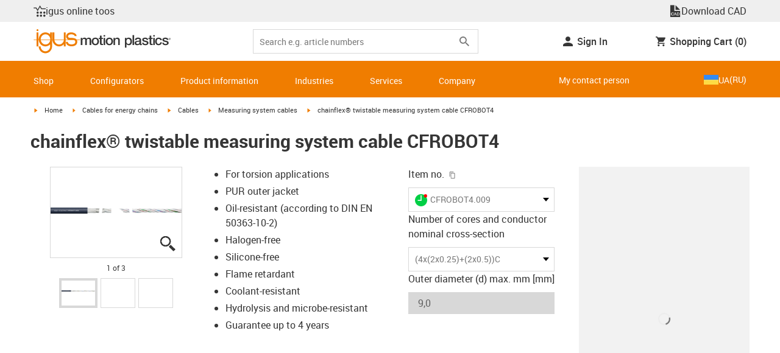

--- FILE ---
content_type: text/html; charset=utf-8
request_url: https://www.igus.com.ua/product/CFROBOT4
body_size: 62162
content:
<!DOCTYPE html><html lang="ru-UA"><head><meta charSet="utf-8" data-next-head=""/><meta name="viewport" content="initial-scale=1.0, width=device-width" data-next-head=""/><style data-next-head="">
      :root {
        --theme-primary: #f07d00;
        --theme-primary-hover: #D26E00;
        --theme-primary-font: #ffffff;
        --theme-secondary: #363636;
        --theme-secondary-hover: #000000;
        --theme-secondary-font: #ffffff;
        --theme-color1: #da0e7d;
        --theme-color1-hover: #9b0a59;
        --theme-color1-font: #ffffff;
        --theme-color2: #49269e;
        --theme-color2-hover: #341d4e;
        --theme-color2-font: #ffffff;
        --theme-color3: #ffffff;
        --buttons-full-width: fit-content;
      }
    </style><title data-next-head="">chainflex® twistable measuring system cable CFROBOT4</title><meta name="robots" content="index,follow" data-next-head=""/><meta name="description" content="chainflex® twistable measuring system cable CFROBOT4" data-next-head=""/><link rel="alternate" hrefLang="x-default" href="https://www.igus.eu/product/CFROBOT4" data-next-head=""/><link rel="alternate" hrefLang="en-EG" href="https://www.igus.com.eg/product/CFROBOT4" data-next-head=""/><link rel="alternate" hrefLang="en-IN" href="https://www.igus.in/product/CFROBOT4" data-next-head=""/><link rel="alternate" hrefLang="en-IL" href="https://www.igus.co.il/product/CFROBOT4" data-next-head=""/><link rel="alternate" hrefLang="en-ZA" href="https://www.igus.co.za/product/CFROBOT4" data-next-head=""/><link rel="alternate" hrefLang="en-AU" href="https://www.igus.com.au/product/CFROBOT4" data-next-head=""/><link rel="alternate" hrefLang="id-ID" href="https://www.igus.co.id/product/CFROBOT4" data-next-head=""/><link rel="alternate" hrefLang="ja-JP" href="https://www.igus.co.jp/product/CFROBOT4" data-next-head=""/><link rel="alternate" hrefLang="ko-KR" href="https://www.igus.kr/product/CFROBOT4" data-next-head=""/><link rel="alternate" hrefLang="en-MY" href="https://www.igus.my/product/CFROBOT4" data-next-head=""/><link rel="alternate" hrefLang="en-NZ" href="https://www.igus.co.nz/product/CFROBOT4" data-next-head=""/><link rel="alternate" hrefLang="en-SG" href="https://www.igus.sg/product/CFROBOT4" data-next-head=""/><link rel="alternate" hrefLang="th-TH" href="https://www.igus.co.th/product/CFROBOT4" data-next-head=""/><link rel="alternate" hrefLang="zh-TW" href="https://www.igus.com.tw/product/CFROBOT4" data-next-head=""/><link rel="alternate" hrefLang="vi-VN" href="https://www.igus.vn/product/CFROBOT4" data-next-head=""/><link rel="alternate" hrefLang="nl-BE" href="https://www.igus.be/product/CFROBOT4" data-next-head=""/><link rel="alternate" hrefLang="fr-BE" href="https://www.igus.be/fr-BE/product/CFROBOT4" data-next-head=""/><link rel="alternate" hrefLang="de-BE" href="https://www.igus.be/de-BE/product/CFROBOT4" data-next-head=""/><link rel="alternate" hrefLang="en-BG" href="https://www.igus.bg/product/CFROBOT4" data-next-head=""/><link rel="alternate" hrefLang="cs-CZ" href="https://www.igus.cz/product/CFROBOT4" data-next-head=""/><link rel="alternate" hrefLang="en-HR" href="https://www.igus.hr/product/CFROBOT4" data-next-head=""/><link rel="alternate" hrefLang="da-DK" href="https://www.igus.dk/product/CFROBOT4" data-next-head=""/><link rel="alternate" hrefLang="de-DE" href="https://www.igus.de/product/CFROBOT4" data-next-head=""/><link rel="alternate" hrefLang="es-ES" href="https://www.igus.es/product/CFROBOT4" data-next-head=""/><link rel="alternate" hrefLang="en-EE" href="https://www.igus.ee/product/CFROBOT4" data-next-head=""/><link rel="alternate" hrefLang="en-FI" href="https://www.igus.fi/product/CFROBOT4" data-next-head=""/><link rel="alternate" hrefLang="fr-FR" href="https://www.igus.fr/product/CFROBOT4" data-next-head=""/><link rel="alternate" hrefLang="en-GR" href="https://www.igus.gr/product/CFROBOT4" data-next-head=""/><link rel="alternate" hrefLang="en-IE" href="https://www.igus.ie/product/CFROBOT4" data-next-head=""/><link rel="alternate" hrefLang="it-IT" href="https://www.igus.it/product/CFROBOT4" data-next-head=""/><link rel="alternate" hrefLang="en-LT" href="https://www.igus.lt/product/CFROBOT4" data-next-head=""/><link rel="alternate" hrefLang="hu-HU" href="https://www.igus.hu/product/CFROBOT4" data-next-head=""/><link rel="alternate" hrefLang="nl-NL" href="https://www.igus.nl/product/CFROBOT4" data-next-head=""/><link rel="alternate" hrefLang="en-NO" href="https://www.igus.no/product/CFROBOT4" data-next-head=""/><link rel="alternate" hrefLang="de-AT" href="https://www.igus.at/product/CFROBOT4" data-next-head=""/><link rel="alternate" hrefLang="pl-PL" href="https://www.igus.pl/product/CFROBOT4" data-next-head=""/><link rel="alternate" hrefLang="pt-PT" href="https://www.igus.pt/product/CFROBOT4" data-next-head=""/><link rel="alternate" hrefLang="ro-RO" href="https://www.igus.ro/product/CFROBOT4" data-next-head=""/><link rel="alternate" hrefLang="de-CH" href="https://www.igus.ch/product/CFROBOT4" data-next-head=""/><link rel="alternate" hrefLang="fr-CH" href="https://www.igus.ch/fr-CH/product/CFROBOT4" data-next-head=""/><link rel="alternate" hrefLang="it-CH" href="https://www.igus.ch/it-CH/product/CFROBOT4" data-next-head=""/><link rel="alternate" hrefLang="en-RS" href="https://www.igus.rs/product/CFROBOT4" data-next-head=""/><link rel="alternate" hrefLang="sl-SI" href="https://www.igus.si/product/CFROBOT4" data-next-head=""/><link rel="alternate" hrefLang="cs-SK" href="https://www.igus.sk/product/CFROBOT4" data-next-head=""/><link rel="alternate" hrefLang="sv-SE" href="https://www.igusab.se/product/CFROBOT4" data-next-head=""/><link rel="alternate" hrefLang="tr-TR" href="https://www.igus.com.tr/product/CFROBOT4" data-next-head=""/><link rel="alternate" hrefLang="en-GB" href="https://www.igus.co.uk/product/CFROBOT4" data-next-head=""/><link rel="alternate" hrefLang="ru-UA" href="https://www.igus.com.ua/product/CFROBOT4" data-next-head=""/><link rel="alternate" hrefLang="es-AR" href="https://www.igus.com.ar/product/CFROBOT4" data-next-head=""/><link rel="alternate" hrefLang="pt-BR" href="https://www.igus.com.br/product/CFROBOT4" data-next-head=""/><link rel="alternate" hrefLang="es-CL" href="https://www.igus.cl/product/CFROBOT4" data-next-head=""/><link rel="alternate" hrefLang="es-MX" href="https://www.igus.com.mx/product/CFROBOT4" data-next-head=""/><link rel="alternate" hrefLang="en-CA" href="https://www.igus.ca/product/CFROBOT4" data-next-head=""/><link rel="alternate" hrefLang="fr-CA" href="https://www.igus.ca/fr-CA/product/CFROBOT4" data-next-head=""/><link rel="alternate" hrefLang="en-US" href="https://www.igus.com/product/CFROBOT4" data-next-head=""/><link rel="alternate" hrefLang="en" href="https://www.igus.eu/product/CFROBOT4" data-next-head=""/><link rel="alternate" hrefLang="es" href="https://www.igus.eu/es/product/CFROBOT4" data-next-head=""/><link rel="alternate" hrefLang="fr" href="https://www.igus.eu/fr/product/CFROBOT4" data-next-head=""/><meta property="og:title" content="chainflex® twistable measuring system cable CFROBOT4" data-next-head=""/><meta property="og:description" content="chainflex® twistable measuring system cable CFROBOT4" data-next-head=""/><meta property="og:url" content="https://www.igus.com.ua/product/CFROBOT4?artnr=CFROBOT4.009" data-next-head=""/><meta property="og:type" content="website" data-next-head=""/><meta property="og:image" content="https://igus.widen.net/content/dua5sfo59r/webp/CF_PROD_CFROBOT4.009_1.webp?width=1200&amp;height=630&amp;quality=65" data-next-head=""/><meta property="og:image:alt" content="CFROBOT4.009 product image" data-next-head=""/><link rel="canonical" href="https://www.igus.com.ua/product/CFROBOT4" data-next-head=""/><meta name="WT.cg_n" content="Chainflex" data-next-head=""/><meta name="WT.cg_s" content="Catalog | Product | robot cable" data-next-head=""/><meta name="sis-tag_page-type" content="Shop" data-next-head=""/><meta name="sis-tag_page-subtype" content="Product Detail Page" data-next-head=""/><meta name="sis-tag_article-number" content="CFROBOT4.009" data-next-head=""/><meta name="sis-tag_availability-code" content="3" data-next-head=""/><meta name="sis-tag_availability-text" content="Готово до відправки протягом 48 годин з Німеччини" data-next-head=""/><link rel="preload" as="image" href="https://igus.widen.net/content/dua5sfo59r/webp/CF_PROD_CFROBOT4.009_1.webp?quality=65" data-next-head=""/><script id="google-tag-manager-script" data-testid="googletagmanager" data-nscript="beforeInteractive">
    (function(w,d,s,l,i){w[l]=w[l]||[];w[l].push({'gtm.start':
    new Date().getTime(),event:'gtm.js'});var f=d.getElementsByTagName(s)[0],
    j=d.createElement(s),dl=l!='dataLayer'?'&l='+l:'';j.async=true;j.src=
    'https://www.googletagmanager.com/gtm.js?id='+i+dl;f.parentNode.insertBefore(j,f);
    })(window,document,'script','dataLayer', 'GTM-WV2C3F');
  </script><script id="avs" data-nscript="beforeInteractive">/* appversion 2.487.9 */</script><link rel="preload" href="/_catalog/_next/static/css/2577aec00edf3666.css" as="style"/><link rel="stylesheet" href="/_catalog/_next/static/css/2577aec00edf3666.css" data-n-g=""/><link rel="preload" href="/_catalog/_next/static/css/0154f090b48a5922.css" as="style"/><link rel="stylesheet" href="/_catalog/_next/static/css/0154f090b48a5922.css" data-n-p=""/><link rel="preload" href="/_catalog/_next/static/css/a725eb868f8d6938.css" as="style"/><link rel="stylesheet" href="/_catalog/_next/static/css/a725eb868f8d6938.css" data-n-p=""/><noscript data-n-css=""></noscript><script defer="" nomodule="" src="/_catalog/_next/static/chunks/polyfills-42372ed130431b0a.js"></script><script src="/_catalog/_next/static/chunks/webpack-77a07d13f9935acc.js" defer=""></script><script src="/_catalog/_next/static/chunks/framework-53fae7349e085ca3.js" defer=""></script><script src="/_catalog/_next/static/chunks/main-3d0ee6a4f91ca73d.js" defer=""></script><script src="/_catalog/_next/static/chunks/pages/_app-779f9b9ebffed29c.js" defer=""></script><script src="/_catalog/_next/static/chunks/69faa530-41d941d2a9a36213.js" defer=""></script><script src="/_catalog/_next/static/chunks/40cd0648-a688fc05f950259a.js" defer=""></script><script src="/_catalog/_next/static/chunks/dcca3626-7daf1fc0c4ea2c4e.js" defer=""></script><script src="/_catalog/_next/static/chunks/370-3756ab014f273511.js" defer=""></script><script src="/_catalog/_next/static/chunks/17-7ddc90f40b9d66ca.js" defer=""></script><script src="/_catalog/_next/static/chunks/468-bafa9bfc69a8fe45.js" defer=""></script><script src="/_catalog/_next/static/chunks/783-0f2a07ca048c2e48.js" defer=""></script><script src="/_catalog/_next/static/chunks/522-ca52bfc77d415270.js" defer=""></script><script src="/_catalog/_next/static/chunks/495-f76fe56065a92409.js" defer=""></script><script src="/_catalog/_next/static/chunks/941-a63e5a20f8ea8c08.js" defer=""></script><script src="/_catalog/_next/static/chunks/526-4b580418832a7493.js" defer=""></script><script src="/_catalog/_next/static/chunks/pages/product/%5Bproduct%5D-b4db916f0b6df848.js" defer=""></script><script src="/_catalog/_next/static/catalog_2.487.8/_buildManifest.js" defer=""></script><script src="/_catalog/_next/static/catalog_2.487.8/_ssgManifest.js" defer=""></script><style id="__jsx-1cb5a8b6db816471">div.jsx-1cb5a8b6db816471>ul{list-style-type:disc}div.jsx-1cb5a8b6db816471>ul>li{padding-bottom:.4rem}div.jsx-1cb5a8b6db816471>ul>li>a{color:#f07d00}div.jsx-1cb5a8b6db816471>ul>li>a:hover{color:#a45500}</style></head><body><noscript><iframe src="https://www.googletagmanager.com/ns.html?id=GTM-WV2C3F" height="0" width="0" class="hidden invisible" title="Google Tag Manager"></iframe></noscript><div id="__next"><section id="country-switch"></section><header><nav class="icon-links-wrapper IconLinksBar-module_bg__grey__M1dTP"><div class=" Grid-module_container__4hXNq Grid-module_container_v1__viOxK"><ul class="IconLinksBar-module_icon__links_wrapper__xvsqa"><li class="IconLinksBar-module_icon__links__pfwO3"><span class="icon-igus-icon-lebensdauerrechner IconLinksBar-module_icon__font__SGx1m "></span><a href="https://igus.tools/home?c=EN&amp;l=eu" title="igus online toos" target="_self" class="Link-module_layout__-XLu- Link-module_linkSecondaryColor__NQkj9  "><span class=""><span class="IconLinksBar-module_icon__links__pfwO3">igus online toos</span></span></a></li><li class="IconLinksBar-module_icon__links__pfwO3"><span class="icon-igus-icon-cad-dateien IconLinksBar-module_icon__font__SGx1m "></span><a href="https://www.igus-cad.com/?cul=en-en" title="Download CAD" target="_self" class="Link-module_layout__-XLu- Link-module_linkSecondaryColor__NQkj9  "><span class=""><span class="IconLinksBar-module_icon__links__pfwO3">Download CAD</span></span></a></li></ul></div></nav><div class=" Grid-module_container__4hXNq Grid-module_container_v1__viOxK header-bar-wrapper HeaderBar-module_header-bar-wrapper-v2__nISU5"><div class=" Grid-module_row__8-iOP "><div class=" Grid-module_col__neKAZ HeaderBar-module_header__main__wrapper__DuuJn"><nav class="HeaderBar-module_header__wrapper__tWjJ-"><button class="BurgerButton-module_burger__icon__D44HD" aria-label="Mobile Navigation"><span class="BurgerButton-module_burger__icon_open__Hu-Yo"></span></button><a href="/" title="Home" target="_top" class="Link-module_layout__-XLu- Link-module_linkSecondaryColor__NQkj9  HeaderBar-module_header_logo__wrapper__MPj9F"><span class=""><svg width="77" height="40" viewBox="0 0 88 46" fill="none" xmlns="http://www.w3.org/2000/svg"><path d="M81.0942 19.6806C80.5319 18.9088 79.7944 18.2815 78.9423 17.8503C76.5512 16.5922 73.0244 16.3132 68.8999 16.3132C65.8541 16.3132 64.9006 15.2145 64.9006 13.4667C64.9006 12.2997 66.0164 9.58697 71.1116 9.57843C75.3045 9.57843 77.4991 11.8926 77.3995 13.0255H81.0174C81.1597 8.38859 75.2959 5.96054 71.1059 5.96623C64.818 5.96623 61.2884 9.06606 61.2884 13.555C61.2884 15.3084 61.7324 16.7772 62.7116 17.8589C63.5086 18.7384 64.6615 19.3646 66.2213 19.6891H60.5284V17.8503V5.9947H57.0471V19.6806H39.1342C39.1342 19.5696 39.1342 19.4586 39.1342 19.3447V17.8503V5.9947H35.2715V17.8503V19.6806H34.779V5.9947H31.1811V9.9627C30.0323 8.71243 28.6375 7.71307 27.0842 7.0273C25.531 6.34154 23.8528 5.98417 22.1549 5.97762C15.608 5.97762 10.248 11.1725 9.59617 17.8332C9.55137 18.2873 9.52952 18.7433 9.5307 19.1995C9.5307 19.3533 9.5307 19.5098 9.5307 19.6635H9.03541V5.9947H5.43176V17.8503V19.6806H0.0234375V20.4235H5.43176V27.0416V32.4499H9.0468V27.0416V20.4235H9.59333C9.7903 22.8015 10.6133 25.0848 11.9787 27.0416C13.0164 28.5775 14.3886 29.8583 15.9922 30.7878C17.5959 31.7173 19.3893 32.2713 21.2378 32.4083C23.0863 32.5452 24.9418 32.2616 26.6649 31.5786C28.3881 30.8956 29.9341 29.831 31.1868 28.4649V32.3646C31.167 33.6952 30.8845 35.0089 30.3556 36.2301C28.9324 39.5292 25.8012 41.8177 22.1606 41.8177C18.5199 41.8177 15.3945 39.5235 13.9712 36.2244C13.4345 35.0048 13.1443 33.6911 13.1173 32.3589H9.52786C9.54287 33.6692 9.74414 34.9707 10.1256 36.2244C11.7567 41.5587 16.5331 45.41 22.1549 45.41C27.7767 45.41 32.5531 41.5587 34.1813 36.2244C34.563 34.9718 34.7643 33.6711 34.779 32.3617V20.4235H35.3199C35.5202 22.8025 36.3472 25.086 37.7166 27.0416C38.8515 28.6977 40.3703 30.0545 42.1433 30.9963C43.9163 31.9381 45.8909 32.4368 47.8985 32.4499C49.5904 32.4453 51.2632 32.0918 52.8123 31.4115C54.3614 30.7312 55.7536 29.7388 56.9019 28.4962V32.4499H60.5227V27.0416V20.4235H75.498C78.1168 21.0185 78.6292 22.1485 78.6292 23.7995C78.6539 24.4106 78.5405 25.0194 78.2976 25.5807C78.0546 26.142 77.6883 26.6414 77.2258 27.0416C75.9335 28.1631 73.8101 28.704 71.1059 28.704C68.7234 28.704 67.0041 28.0066 65.9111 27.0388C64.8607 26.1137 64.3853 24.9409 64.4451 23.9076H60.8244C60.7875 24.9852 60.9999 26.0567 61.4449 27.0388C62.8852 30.2268 66.6682 32.319 71.1059 32.319C74.943 32.319 79.9585 31.1804 81.6379 27.0388C82.0463 26.0056 82.2456 24.9017 82.2243 23.7909C82.254 22.6304 82.0143 21.4787 81.524 20.4264H87.6041V19.6806H81.0942ZM27.6059 27.0416C26.1032 28.2068 24.2556 28.8391 22.3541 28.8391C20.4526 28.8391 18.6051 28.2068 17.1024 27.0416C16.0748 26.2416 15.2179 25.2437 14.5824 24.1071C13.9468 22.9704 13.5454 21.7179 13.4019 20.4235H31.3149C31.1706 21.7186 30.768 22.9716 30.131 24.1084C29.4939 25.2451 28.6353 26.2426 27.6059 27.0416ZM31.3633 19.6863H13.3308C13.3308 19.5297 13.3308 19.3732 13.3308 19.2138C13.3253 18.7582 13.3491 18.3028 13.4019 17.8503C14.0282 13.1735 17.7941 9.57558 22.3484 9.57558C26.9028 9.57558 30.6659 13.1735 31.2864 17.8503C31.3447 18.3006 31.3742 18.7541 31.3746 19.2081C31.3746 19.3561 31.3718 19.5241 31.3633 19.6806V19.6863ZM53.3524 27.0416C51.8474 28.2142 49.9942 28.851 48.0864 28.851C46.1785 28.851 44.3253 28.2142 42.8204 27.0416C41.7935 26.2422 40.937 25.2453 40.3014 24.1096C39.6659 22.974 39.2642 21.7226 39.1199 20.4292H57.0329C56.8911 21.7211 56.4924 22.9716 55.8604 24.1071C55.2283 25.2427 54.3756 26.2404 53.3524 27.0416Z" fill="#EF7D00"></path><path d="M7.22973 3.60081C7.58646 3.60193 7.93549 3.49714 8.23261 3.29972C8.52973 3.10229 8.76156 2.82111 8.89872 2.4918C9.03589 2.1625 9.07222 1.79989 9.00311 1.44991C8.934 1.09994 8.76256 0.778361 8.51051 0.525914C8.25846 0.273468 7.93715 0.101519 7.58729 0.0318546C7.23743 -0.0378101 6.87476 -0.00205535 6.54524 0.134589C6.21572 0.271233 5.93417 0.502616 5.73627 0.799421C5.53838 1.09623 5.43303 1.4451 5.4336 1.80183C5.43435 2.27822 5.62373 2.73493 5.96033 3.07206C6.29692 3.40919 6.75333 3.5993 7.22973 3.60081Z" fill="#EF7D00"></path></svg><svg class=" HeaderBar-module_motion_platics_logo__wrapper__mW71B" width="148" height="22" viewBox="0 0 148 22" fill="none" xmlns="http://www.w3.org/2000/svg"><path d="M0.570312 5.14742H3.03537V6.79269H3.10368C3.90355 5.62847 4.84004 4.82861 6.7358 4.82861C8.17613 4.82861 9.52252 5.4463 10.0491 6.79269C10.9401 5.58293 12.0132 4.82861 13.7496 4.82861C16.2402 4.82861 17.7005 5.94728 17.7005 8.81369V16.9689H15.0959V10.0491C15.0959 8.15331 14.9821 6.87239 12.9497 6.87239C11.1906 6.87239 10.4362 8.01098 10.4362 10.0263V16.9461H7.8317V9.37445C7.8317 7.72918 7.33072 6.88377 5.75377 6.88377C4.40738 6.88377 3.17201 8.00529 3.17201 9.94659V16.9575H0.570312V5.14742Z" fill="#363636"></path><path d="M18.5234 11.0425C18.5234 7.45593 20.7152 4.82863 24.484 4.82863C28.2527 4.82863 30.4474 7.45593 30.4474 11.0425C30.4474 14.6746 28.2527 17.2763 24.484 17.2763C20.7152 17.2763 18.5234 14.6746 18.5234 11.0425ZM27.8428 11.0425C27.8428 9.01012 26.8153 6.88379 24.484 6.88379C22.1527 6.88379 21.128 9.01012 21.128 11.0425C21.128 13.0749 22.1556 15.2211 24.484 15.2211C26.8124 15.2211 27.8457 13.0977 27.8457 11.0425H27.8428Z" fill="#363636"></path><path d="M30.0586 5.14744H32.0227V1.60641H34.6272V5.14744H36.9784V7.08875H34.6272V13.3937C34.6272 14.4697 34.7183 15.0162 35.8825 15.0162C36.2502 15.0313 36.6183 15.0007 36.9784 14.9251V16.9347C36.419 17.0142 35.8553 17.0598 35.2904 17.0714C32.5464 17.0714 32.091 16.021 32.0227 14.0569V7.08875H30.0586V5.14744Z" fill="#363636"></path><path d="M38.0039 0.65567H40.6084V3.12357H38.0039V0.65567ZM38.0039 5.15596H40.6084V16.966H38.0039V5.15596Z" fill="#363636"></path><path d="M41.5234 11.0425C41.5234 7.45592 43.7152 4.82861 47.484 4.82861C51.2527 4.82861 53.4616 7.45592 53.4616 11.0425C53.4616 14.6746 51.267 17.2763 47.484 17.2763C43.701 17.2763 41.5234 14.6746 41.5234 11.0425ZM50.8428 11.0425C50.8428 9.0101 49.8153 6.88377 47.484 6.88377C45.1527 6.88377 44.128 9.0101 44.128 11.0425C44.128 13.0749 45.1556 15.2211 47.484 15.2211C49.8124 15.2211 50.8428 13.0977 50.8428 11.0425Z" fill="#363636"></path><path d="M54.2422 5.14742H56.7101V6.88377L56.7556 6.92932C57.133 6.28953 57.6707 5.75924 58.3156 5.39082C58.9606 5.02241 59.6905 4.82863 60.4333 4.82861C63.0151 4.82861 64.6148 6.175 64.6148 8.84785V16.9575H62.0017V9.53386C61.9334 7.68364 61.2474 6.88377 59.6932 6.88377C57.9569 6.88377 56.8467 8.25578 56.8467 9.98929V16.9575H54.2422V5.14742Z" fill="#363636"></path><path d="M72.9197 5.14743H75.382V6.74716H75.4247C76.1562 5.37515 77.551 4.82863 79.0824 4.82863C82.8028 4.82863 84.6103 7.63811 84.6103 11.1108C84.6103 14.3074 82.9878 17.2763 79.5151 17.2763C78.0064 17.2763 76.364 16.7298 75.5641 15.4261H75.5186V21.3212H72.9141L72.9197 5.14743ZM78.7437 6.88379C76.5519 6.88379 75.4303 8.52906 75.4303 11.0653C75.4303 13.4392 76.643 15.2211 78.7437 15.2211C81.1205 15.2211 82.0114 13.1204 82.0114 11.0653C82.0114 8.93895 80.8899 6.88379 78.7437 6.88379Z" fill="#363636"></path><path d="M85.5039 0.655678H88.1084V16.966H85.5039V0.655678Z" fill="#363636"></path><path d="M99.4617 14.3188C99.4617 14.9593 99.5983 15.2098 100.079 15.2098C100.293 15.219 100.506 15.2066 100.717 15.1728V16.9774C100.183 17.1417 99.63 17.2374 99.0717 17.2621C97.9986 17.2621 97.267 16.8977 97.0621 15.8388C96.0345 16.8436 94.3665 17.2621 92.9717 17.2621C90.8027 17.2621 88.9297 16.1235 88.9297 13.815C88.9297 10.9144 91.1898 10.3992 93.3617 10.1373L94.7991 9.9523C96.3989 9.74735 97.0165 9.49686 97.0165 8.46928C97.0165 7.09727 95.5933 6.86956 94.5714 6.86956C93.1083 6.86956 92.0807 7.46447 91.9669 8.74254H89.3623C89.5474 5.70534 92.1035 4.81439 94.7308 4.81439C97.0393 4.81439 99.4588 5.75089 99.4588 8.23018L99.4617 14.3188ZM96.86 11.0311C96.3334 11.3499 95.9463 11.441 94.8475 11.5776L93.7972 11.7143C92.6102 11.8765 91.5371 12.332 91.5371 13.5873C91.5371 14.7771 92.6557 15.2098 93.7744 15.2098C95.1436 15.2098 96.86 14.6177 96.86 12.9724V11.0311Z" fill="#363636"></path><path d="M103.777 13.1802C103.94 14.7116 105.058 15.2354 106.45 15.2354C107.455 15.2354 109.146 15.0304 109.078 13.6812C109.009 12.332 107.114 12.1526 105.218 11.7171C103.322 11.2816 101.426 10.6184 101.426 8.21024C101.426 5.62848 104.213 4.82861 106.359 4.82861C108.782 4.82861 110.996 5.81065 111.295 8.46073H108.577C108.323 7.20258 107.344 6.88377 106.177 6.88377C105.423 6.88377 104.031 7.06595 104.031 8.09638C104.031 9.37445 105.949 9.5794 107.868 9.98929C109.786 10.3992 111.682 11.1108 111.682 13.4392C111.682 16.2487 108.85 17.2763 106.405 17.2763C103.413 17.2763 101.244 15.9527 101.176 13.166L103.777 13.1802Z" fill="#363636"></path><path d="M111.568 5.14744H113.527V1.60641H116.131V5.14744H118.482V7.08875H116.131V13.3937C116.131 14.4697 116.222 15.0162 117.386 15.0162C117.754 15.0312 118.122 15.0006 118.482 14.9251V16.9347C117.922 17.0143 117.357 17.0599 116.791 17.0714C114.05 17.0714 113.595 16.021 113.527 14.0569V7.08875H111.562L111.568 5.14744Z" fill="#363636"></path><path d="M119.504 0.65567H122.108V3.12357H119.504V0.65567ZM119.504 5.15596H122.108V16.966H119.504V5.15596Z" fill="#363636"></path><path d="M131.094 9.10119C130.889 7.63809 129.862 6.88377 128.401 6.88377C127.052 6.88377 125.156 7.61532 125.156 11.1791C125.156 13.1432 126.01 15.2211 128.288 15.2211C129.816 15.2211 130.849 14.2391 131.094 12.5255H133.699C133.22 15.6083 131.325 17.2763 128.29 17.2763C124.59 17.2763 122.555 14.6518 122.555 11.1791C122.555 7.61532 124.499 4.82861 128.381 4.82861C131.123 4.82861 133.451 6.19777 133.702 9.09834L131.094 9.10119Z" fill="#363636"></path><path d="M136.864 13.1802C137.024 14.7116 138.145 15.2354 139.537 15.2354C140.542 15.2354 142.233 15.0304 142.165 13.6812C142.096 12.332 140.201 12.1526 138.305 11.7171C136.409 11.2816 134.519 10.6184 134.519 8.21024C134.519 5.62848 137.306 4.82861 139.452 4.82861C141.874 4.82861 144.089 5.81065 144.388 8.46073H141.669C141.416 7.20258 140.434 6.88377 139.27 6.88377C138.515 6.88377 137.123 7.06595 137.123 8.09638C137.123 9.37445 139.042 9.5794 140.961 9.98929C142.879 10.3992 144.775 11.1108 144.775 13.4392C144.775 16.2487 141.943 17.2763 139.497 17.2763C136.506 17.2763 134.337 15.9527 134.266 13.166L136.864 13.1802Z" fill="#363636"></path><path d="M146.355 8.45505C146.137 8.46028 145.921 8.42081 145.719 8.33907C145.517 8.25733 145.334 8.13506 145.181 7.97981C145.028 7.82457 144.909 7.63963 144.83 7.43644C144.751 7.23324 144.715 7.01609 144.724 6.7984C144.73 6.47858 144.83 6.1677 145.013 5.90468C145.195 5.64167 145.45 5.43822 145.747 5.31982C146.044 5.20142 146.37 5.17333 146.683 5.23908C146.996 5.30482 147.283 5.46148 147.507 5.68942C147.732 5.91736 147.884 6.20645 147.945 6.52048C148.005 6.83451 147.972 7.15952 147.849 7.45479C147.726 7.75006 147.519 8.00248 147.253 8.18041C146.987 8.35834 146.675 8.45387 146.355 8.45505ZM146.355 5.43208C146.18 5.43247 146.007 5.46878 145.846 5.53878C145.685 5.60877 145.541 5.71095 145.421 5.83901C145.302 5.96706 145.21 6.11827 145.151 6.28329C145.092 6.44831 145.068 6.62362 145.08 6.7984C145.08 7.55272 145.566 8.16756 146.355 8.16756C146.699 8.14035 147.02 7.98445 147.254 7.73095C147.489 7.47745 147.619 7.14498 147.619 6.79982C147.619 6.45467 147.489 6.12219 147.254 5.86869C147.02 5.61519 146.699 5.45929 146.355 5.43208ZM146.028 7.74628H145.726V5.91314H146.42C146.864 5.91314 147.089 6.0697 147.089 6.43974C147.093 6.50463 147.084 6.56963 147.061 6.63067C147.039 6.69171 147.004 6.74749 146.959 6.79451C146.915 6.84154 146.86 6.87879 146.801 6.90395C146.741 6.92911 146.676 6.94162 146.611 6.94072L147.124 7.74628H146.785L146.309 6.9635H146.025L146.028 7.74628ZM146.363 6.70731C146.588 6.70731 146.788 6.68454 146.788 6.42266C146.788 6.16079 146.568 6.17502 146.389 6.17502H146.028V6.71016L146.363 6.70731Z" fill="#363636"></path></svg></span></a><div class="HeaderBar-module_header__input__wrapper__wM7zs "><div class="SearchBar-module_search__input__wrapper__jVTcu"><div class="SearchBar-module_search__input__control__M-U-L"><input role="searchbox" aria-label="Search" name="searchTerm" type="text" placeholder="Search e.g. article numbers" class="SearchBar-module_search__input__element__6eyxo" value=""/><div class="SearchBar-module_action__wrapper__kJJ84"><button aria-label="Search" class="SearchBar-module_input__search__XhcRv"><svg class="" width="24" height="24" viewBox="0 0 24 24" fill="none" xmlns="http://www.w3.org/2000/svg"><g clip-path="url(#clip0_12303_447)"><path d="M15.4351 14.0629H14.7124L14.4563 13.8159C15.3528 12.773 15.8925 11.4191 15.8925 9.94625C15.8925 6.66209 13.2304 4 9.94625 4C6.66209 4 4 6.66209 4 9.94625C4 13.2304 6.66209 15.8925 9.94625 15.8925C11.4191 15.8925 12.773 15.3528 13.8159 14.4563L14.0629 14.7124V15.4351L18.6369 20L20 18.6369L15.4351 14.0629ZM9.94625 14.0629C7.66838 14.0629 5.82962 12.2241 5.82962 9.94625C5.82962 7.66838 7.66838 5.82962 9.94625 5.82962C12.2241 5.82962 14.0629 7.66838 14.0629 9.94625C14.0629 12.2241 12.2241 14.0629 9.94625 14.0629Z" fill="#787878"></path></g><defs><clipPath id="clip0_12303_447"><rect width="24" height="24"></rect></clipPath></defs></svg></button></div></div></div></div><div class="HeaderBar-module_header__right__P7VFu"><div class="HeaderBar-module_header__icons__wrapper__hIT2U"><button aria-label="Search" class="HeaderBar-module_header__search__icon__NFZ24"><svg class="" width="24" height="24" viewBox="0 0 24 24" fill="none" xmlns="http://www.w3.org/2000/svg"><g clip-path="url(#clip0_12178_375)"><path d="M15.4351 14.0629H14.7124L14.4563 13.8159C15.3528 12.773 15.8925 11.4191 15.8925 9.94625C15.8925 6.66209 13.2304 4 9.94625 4C6.66209 4 4 6.66209 4 9.94625C4 13.2304 6.66209 15.8925 9.94625 15.8925C11.4191 15.8925 12.773 15.3528 13.8159 14.4563L14.0629 14.7124V15.4351L18.6369 20L20 18.6369L15.4351 14.0629ZM9.94625 14.0629C7.66838 14.0629 5.82962 12.2241 5.82962 9.94625C5.82962 7.66838 7.66838 5.82962 9.94625 5.82962C12.2241 5.82962 14.0629 7.66838 14.0629 9.94625C14.0629 12.2241 12.2241 14.0629 9.94625 14.0629Z" fill="#363636"></path></g><defs><clipPath id="clip0_12178_375"><rect width="24" height="24" fill="white"></rect></clipPath></defs></svg></button><a href="/myigus" title="myigus" target="_self" class="Link-module_layout__-XLu- Link-module_linkSecondaryColor__NQkj9  "><span class=""><span class="HeaderBar-module_header__link__qUnRX"><svg width="24" height="24" viewBox="0 0 24 24" fill="none" xmlns="http://www.w3.org/2000/svg"><g clip-path="url(#clip0_12178_378)"><path d="M12 12C14.21 12 16 10.21 16 8C16 5.79 14.21 4 12 4C9.79 4 8 5.79 8 8C8 10.21 9.79 12 12 12ZM12 14C9.33 14 4 15.34 4 18V20H20V18C20 15.34 14.67 14 12 14Z" fill="#363636"></path></g><defs><clipPath id="clip0_12178_378"><rect width="24" height="24" fill="white"></rect></clipPath></defs></svg><span class="HeaderBar-module_header__link__text__b0zeg">Sign In </span></span></span></a><a href="/cart" title="Shoping Cart" target="_self" class="Link-module_layout__-XLu- Link-module_linkSecondaryColor__NQkj9  "><span class=""><span class="HeaderBar-module_header__link__qUnRX"><svg width="24" height="24" viewBox="0 0 24 24" fill="none" xmlns="http://www.w3.org/2000/svg"><g clip-path="url(#clip0_12178_382)"><path d="M8.8 16.8C7.92 16.8 7.208 17.52 7.208 18.4C7.208 19.28 7.92 20 8.8 20C9.68 20 10.4 19.28 10.4 18.4C10.4 17.52 9.68 16.8 8.8 16.8ZM4 4V5.6H5.6L8.48 11.672L7.4 13.632C7.272 13.856 7.2 14.12 7.2 14.4C7.2 15.28 7.92 16 8.8 16H18.4V14.4H9.136C9.024 14.4 8.936 14.312 8.936 14.2L8.96 14.104L9.68 12.8H15.64C16.24 12.8 16.768 12.472 17.04 11.976L19.904 6.784C19.968 6.672 20 6.536 20 6.4C20 5.96 19.64 5.6 19.2 5.6H7.368L6.616 4H4ZM16.8 16.8C15.92 16.8 15.208 17.52 15.208 18.4C15.208 19.28 15.92 20 16.8 20C17.68 20 18.4 19.28 18.4 18.4C18.4 17.52 17.68 16.8 16.8 16.8Z" fill="#363636"></path></g><defs><clipPath id="clip0_12178_382"><rect width="24" height="24" fill="white"></rect></clipPath></defs></svg><span class="HeaderBar-module_header__link__text__b0zeg">Shopping Cart</span><span class="HeaderBar-module_header__cart__VjoAl" translate="no">(0)</span></span></span></a></div><button class="HeaderBar-module_country_switcher_button__6G-7B" title="DE-DE(UA)"><div><img alt="de-de flag" width="24" height="16"/></div>DE-DE (UA)</button></div></nav></div></div></div><div class="main-navigation-wrapper NavigationBar-module_nav_bar__wrapper__UWWR2"><div class=" Grid-module_container__4hXNq Grid-module_container_v1__viOxK NavigationBar-module_mobile__navheader__jf1Ly"><div class=" Grid-module_row__8-iOP "><div class=" Grid-module_col__neKAZ"><nav class="NavigationBar-module_header__wrapper__igViu"><button class="BurgerButton-module_burger__icon__D44HD" aria-label="Mobile Navigation"><span class="BurgerButton-module_burger__icon_open__Hu-Yo"></span></button><a href="/" title="Home" target="_top" class="Link-module_layout__-XLu- Link-module_linkSecondaryColor__NQkj9  NavigationBar-module_header_logo__wrapper__y3VJm"><span class=""><svg width="77" height="40" viewBox="0 0 88 46" fill="none" xmlns="http://www.w3.org/2000/svg"><path d="M81.0942 19.6806C80.5319 18.9088 79.7944 18.2815 78.9423 17.8503C76.5512 16.5922 73.0244 16.3132 68.8999 16.3132C65.8541 16.3132 64.9006 15.2145 64.9006 13.4667C64.9006 12.2997 66.0164 9.58697 71.1116 9.57843C75.3045 9.57843 77.4991 11.8926 77.3995 13.0255H81.0174C81.1597 8.38859 75.2959 5.96054 71.1059 5.96623C64.818 5.96623 61.2884 9.06606 61.2884 13.555C61.2884 15.3084 61.7324 16.7772 62.7116 17.8589C63.5086 18.7384 64.6615 19.3646 66.2213 19.6891H60.5284V17.8503V5.9947H57.0471V19.6806H39.1342C39.1342 19.5696 39.1342 19.4586 39.1342 19.3447V17.8503V5.9947H35.2715V17.8503V19.6806H34.779V5.9947H31.1811V9.9627C30.0323 8.71243 28.6375 7.71307 27.0842 7.0273C25.531 6.34154 23.8528 5.98417 22.1549 5.97762C15.608 5.97762 10.248 11.1725 9.59617 17.8332C9.55137 18.2873 9.52952 18.7433 9.5307 19.1995C9.5307 19.3533 9.5307 19.5098 9.5307 19.6635H9.03541V5.9947H5.43176V17.8503V19.6806H0.0234375V20.4235H5.43176V27.0416V32.4499H9.0468V27.0416V20.4235H9.59333C9.7903 22.8015 10.6133 25.0848 11.9787 27.0416C13.0164 28.5775 14.3886 29.8583 15.9922 30.7878C17.5959 31.7173 19.3893 32.2713 21.2378 32.4083C23.0863 32.5452 24.9418 32.2616 26.6649 31.5786C28.3881 30.8956 29.9341 29.831 31.1868 28.4649V32.3646C31.167 33.6952 30.8845 35.0089 30.3556 36.2301C28.9324 39.5292 25.8012 41.8177 22.1606 41.8177C18.5199 41.8177 15.3945 39.5235 13.9712 36.2244C13.4345 35.0048 13.1443 33.6911 13.1173 32.3589H9.52786C9.54287 33.6692 9.74414 34.9707 10.1256 36.2244C11.7567 41.5587 16.5331 45.41 22.1549 45.41C27.7767 45.41 32.5531 41.5587 34.1813 36.2244C34.563 34.9718 34.7643 33.6711 34.779 32.3617V20.4235H35.3199C35.5202 22.8025 36.3472 25.086 37.7166 27.0416C38.8515 28.6977 40.3703 30.0545 42.1433 30.9963C43.9163 31.9381 45.8909 32.4368 47.8985 32.4499C49.5904 32.4453 51.2632 32.0918 52.8123 31.4115C54.3614 30.7312 55.7536 29.7388 56.9019 28.4962V32.4499H60.5227V27.0416V20.4235H75.498C78.1168 21.0185 78.6292 22.1485 78.6292 23.7995C78.6539 24.4106 78.5405 25.0194 78.2976 25.5807C78.0546 26.142 77.6883 26.6414 77.2258 27.0416C75.9335 28.1631 73.8101 28.704 71.1059 28.704C68.7234 28.704 67.0041 28.0066 65.9111 27.0388C64.8607 26.1137 64.3853 24.9409 64.4451 23.9076H60.8244C60.7875 24.9852 60.9999 26.0567 61.4449 27.0388C62.8852 30.2268 66.6682 32.319 71.1059 32.319C74.943 32.319 79.9585 31.1804 81.6379 27.0388C82.0463 26.0056 82.2456 24.9017 82.2243 23.7909C82.254 22.6304 82.0143 21.4787 81.524 20.4264H87.6041V19.6806H81.0942ZM27.6059 27.0416C26.1032 28.2068 24.2556 28.8391 22.3541 28.8391C20.4526 28.8391 18.6051 28.2068 17.1024 27.0416C16.0748 26.2416 15.2179 25.2437 14.5824 24.1071C13.9468 22.9704 13.5454 21.7179 13.4019 20.4235H31.3149C31.1706 21.7186 30.768 22.9716 30.131 24.1084C29.4939 25.2451 28.6353 26.2426 27.6059 27.0416ZM31.3633 19.6863H13.3308C13.3308 19.5297 13.3308 19.3732 13.3308 19.2138C13.3253 18.7582 13.3491 18.3028 13.4019 17.8503C14.0282 13.1735 17.7941 9.57558 22.3484 9.57558C26.9028 9.57558 30.6659 13.1735 31.2864 17.8503C31.3447 18.3006 31.3742 18.7541 31.3746 19.2081C31.3746 19.3561 31.3718 19.5241 31.3633 19.6806V19.6863ZM53.3524 27.0416C51.8474 28.2142 49.9942 28.851 48.0864 28.851C46.1785 28.851 44.3253 28.2142 42.8204 27.0416C41.7935 26.2422 40.937 25.2453 40.3014 24.1096C39.6659 22.974 39.2642 21.7226 39.1199 20.4292H57.0329C56.8911 21.7211 56.4924 22.9716 55.8604 24.1071C55.2283 25.2427 54.3756 26.2404 53.3524 27.0416Z" fill="#EF7D00"></path><path d="M7.22973 3.60081C7.58646 3.60193 7.93549 3.49714 8.23261 3.29972C8.52973 3.10229 8.76156 2.82111 8.89872 2.4918C9.03589 2.1625 9.07222 1.79989 9.00311 1.44991C8.934 1.09994 8.76256 0.778361 8.51051 0.525914C8.25846 0.273468 7.93715 0.101519 7.58729 0.0318546C7.23743 -0.0378101 6.87476 -0.00205535 6.54524 0.134589C6.21572 0.271233 5.93417 0.502616 5.73627 0.799421C5.53838 1.09623 5.43303 1.4451 5.4336 1.80183C5.43435 2.27822 5.62373 2.73493 5.96033 3.07206C6.29692 3.40919 6.75333 3.5993 7.22973 3.60081Z" fill="#EF7D00"></path></svg><svg class=" NavigationBar-module_nav__item_logo__EoA8W" width="148" height="22" viewBox="0 0 148 22" fill="none" xmlns="http://www.w3.org/2000/svg"><path d="M0.570312 5.14742H3.03537V6.79269H3.10368C3.90355 5.62847 4.84004 4.82861 6.7358 4.82861C8.17613 4.82861 9.52252 5.4463 10.0491 6.79269C10.9401 5.58293 12.0132 4.82861 13.7496 4.82861C16.2402 4.82861 17.7005 5.94728 17.7005 8.81369V16.9689H15.0959V10.0491C15.0959 8.15331 14.9821 6.87239 12.9497 6.87239C11.1906 6.87239 10.4362 8.01098 10.4362 10.0263V16.9461H7.8317V9.37445C7.8317 7.72918 7.33072 6.88377 5.75377 6.88377C4.40738 6.88377 3.17201 8.00529 3.17201 9.94659V16.9575H0.570312V5.14742Z" fill="#363636"></path><path d="M18.5234 11.0425C18.5234 7.45593 20.7152 4.82863 24.484 4.82863C28.2527 4.82863 30.4474 7.45593 30.4474 11.0425C30.4474 14.6746 28.2527 17.2763 24.484 17.2763C20.7152 17.2763 18.5234 14.6746 18.5234 11.0425ZM27.8428 11.0425C27.8428 9.01012 26.8153 6.88379 24.484 6.88379C22.1527 6.88379 21.128 9.01012 21.128 11.0425C21.128 13.0749 22.1556 15.2211 24.484 15.2211C26.8124 15.2211 27.8457 13.0977 27.8457 11.0425H27.8428Z" fill="#363636"></path><path d="M30.0586 5.14744H32.0227V1.60641H34.6272V5.14744H36.9784V7.08875H34.6272V13.3937C34.6272 14.4697 34.7183 15.0162 35.8825 15.0162C36.2502 15.0313 36.6183 15.0007 36.9784 14.9251V16.9347C36.419 17.0142 35.8553 17.0598 35.2904 17.0714C32.5464 17.0714 32.091 16.021 32.0227 14.0569V7.08875H30.0586V5.14744Z" fill="#363636"></path><path d="M38.0039 0.65567H40.6084V3.12357H38.0039V0.65567ZM38.0039 5.15596H40.6084V16.966H38.0039V5.15596Z" fill="#363636"></path><path d="M41.5234 11.0425C41.5234 7.45592 43.7152 4.82861 47.484 4.82861C51.2527 4.82861 53.4616 7.45592 53.4616 11.0425C53.4616 14.6746 51.267 17.2763 47.484 17.2763C43.701 17.2763 41.5234 14.6746 41.5234 11.0425ZM50.8428 11.0425C50.8428 9.0101 49.8153 6.88377 47.484 6.88377C45.1527 6.88377 44.128 9.0101 44.128 11.0425C44.128 13.0749 45.1556 15.2211 47.484 15.2211C49.8124 15.2211 50.8428 13.0977 50.8428 11.0425Z" fill="#363636"></path><path d="M54.2422 5.14742H56.7101V6.88377L56.7556 6.92932C57.133 6.28953 57.6707 5.75924 58.3156 5.39082C58.9606 5.02241 59.6905 4.82863 60.4333 4.82861C63.0151 4.82861 64.6148 6.175 64.6148 8.84785V16.9575H62.0017V9.53386C61.9334 7.68364 61.2474 6.88377 59.6932 6.88377C57.9569 6.88377 56.8467 8.25578 56.8467 9.98929V16.9575H54.2422V5.14742Z" fill="#363636"></path><path d="M72.9197 5.14743H75.382V6.74716H75.4247C76.1562 5.37515 77.551 4.82863 79.0824 4.82863C82.8028 4.82863 84.6103 7.63811 84.6103 11.1108C84.6103 14.3074 82.9878 17.2763 79.5151 17.2763C78.0064 17.2763 76.364 16.7298 75.5641 15.4261H75.5186V21.3212H72.9141L72.9197 5.14743ZM78.7437 6.88379C76.5519 6.88379 75.4303 8.52906 75.4303 11.0653C75.4303 13.4392 76.643 15.2211 78.7437 15.2211C81.1205 15.2211 82.0114 13.1204 82.0114 11.0653C82.0114 8.93895 80.8899 6.88379 78.7437 6.88379Z" fill="#363636"></path><path d="M85.5039 0.655678H88.1084V16.966H85.5039V0.655678Z" fill="#363636"></path><path d="M99.4617 14.3188C99.4617 14.9593 99.5983 15.2098 100.079 15.2098C100.293 15.219 100.506 15.2066 100.717 15.1728V16.9774C100.183 17.1417 99.63 17.2374 99.0717 17.2621C97.9986 17.2621 97.267 16.8977 97.0621 15.8388C96.0345 16.8436 94.3665 17.2621 92.9717 17.2621C90.8027 17.2621 88.9297 16.1235 88.9297 13.815C88.9297 10.9144 91.1898 10.3992 93.3617 10.1373L94.7991 9.9523C96.3989 9.74735 97.0165 9.49686 97.0165 8.46928C97.0165 7.09727 95.5933 6.86956 94.5714 6.86956C93.1083 6.86956 92.0807 7.46447 91.9669 8.74254H89.3623C89.5474 5.70534 92.1035 4.81439 94.7308 4.81439C97.0393 4.81439 99.4588 5.75089 99.4588 8.23018L99.4617 14.3188ZM96.86 11.0311C96.3334 11.3499 95.9463 11.441 94.8475 11.5776L93.7972 11.7143C92.6102 11.8765 91.5371 12.332 91.5371 13.5873C91.5371 14.7771 92.6557 15.2098 93.7744 15.2098C95.1436 15.2098 96.86 14.6177 96.86 12.9724V11.0311Z" fill="#363636"></path><path d="M103.777 13.1802C103.94 14.7116 105.058 15.2354 106.45 15.2354C107.455 15.2354 109.146 15.0304 109.078 13.6812C109.009 12.332 107.114 12.1526 105.218 11.7171C103.322 11.2816 101.426 10.6184 101.426 8.21024C101.426 5.62848 104.213 4.82861 106.359 4.82861C108.782 4.82861 110.996 5.81065 111.295 8.46073H108.577C108.323 7.20258 107.344 6.88377 106.177 6.88377C105.423 6.88377 104.031 7.06595 104.031 8.09638C104.031 9.37445 105.949 9.5794 107.868 9.98929C109.786 10.3992 111.682 11.1108 111.682 13.4392C111.682 16.2487 108.85 17.2763 106.405 17.2763C103.413 17.2763 101.244 15.9527 101.176 13.166L103.777 13.1802Z" fill="#363636"></path><path d="M111.568 5.14744H113.527V1.60641H116.131V5.14744H118.482V7.08875H116.131V13.3937C116.131 14.4697 116.222 15.0162 117.386 15.0162C117.754 15.0312 118.122 15.0006 118.482 14.9251V16.9347C117.922 17.0143 117.357 17.0599 116.791 17.0714C114.05 17.0714 113.595 16.021 113.527 14.0569V7.08875H111.562L111.568 5.14744Z" fill="#363636"></path><path d="M119.504 0.65567H122.108V3.12357H119.504V0.65567ZM119.504 5.15596H122.108V16.966H119.504V5.15596Z" fill="#363636"></path><path d="M131.094 9.10119C130.889 7.63809 129.862 6.88377 128.401 6.88377C127.052 6.88377 125.156 7.61532 125.156 11.1791C125.156 13.1432 126.01 15.2211 128.288 15.2211C129.816 15.2211 130.849 14.2391 131.094 12.5255H133.699C133.22 15.6083 131.325 17.2763 128.29 17.2763C124.59 17.2763 122.555 14.6518 122.555 11.1791C122.555 7.61532 124.499 4.82861 128.381 4.82861C131.123 4.82861 133.451 6.19777 133.702 9.09834L131.094 9.10119Z" fill="#363636"></path><path d="M136.864 13.1802C137.024 14.7116 138.145 15.2354 139.537 15.2354C140.542 15.2354 142.233 15.0304 142.165 13.6812C142.096 12.332 140.201 12.1526 138.305 11.7171C136.409 11.2816 134.519 10.6184 134.519 8.21024C134.519 5.62848 137.306 4.82861 139.452 4.82861C141.874 4.82861 144.089 5.81065 144.388 8.46073H141.669C141.416 7.20258 140.434 6.88377 139.27 6.88377C138.515 6.88377 137.123 7.06595 137.123 8.09638C137.123 9.37445 139.042 9.5794 140.961 9.98929C142.879 10.3992 144.775 11.1108 144.775 13.4392C144.775 16.2487 141.943 17.2763 139.497 17.2763C136.506 17.2763 134.337 15.9527 134.266 13.166L136.864 13.1802Z" fill="#363636"></path><path d="M146.355 8.45505C146.137 8.46028 145.921 8.42081 145.719 8.33907C145.517 8.25733 145.334 8.13506 145.181 7.97981C145.028 7.82457 144.909 7.63963 144.83 7.43644C144.751 7.23324 144.715 7.01609 144.724 6.7984C144.73 6.47858 144.83 6.1677 145.013 5.90468C145.195 5.64167 145.45 5.43822 145.747 5.31982C146.044 5.20142 146.37 5.17333 146.683 5.23908C146.996 5.30482 147.283 5.46148 147.507 5.68942C147.732 5.91736 147.884 6.20645 147.945 6.52048C148.005 6.83451 147.972 7.15952 147.849 7.45479C147.726 7.75006 147.519 8.00248 147.253 8.18041C146.987 8.35834 146.675 8.45387 146.355 8.45505ZM146.355 5.43208C146.18 5.43247 146.007 5.46878 145.846 5.53878C145.685 5.60877 145.541 5.71095 145.421 5.83901C145.302 5.96706 145.21 6.11827 145.151 6.28329C145.092 6.44831 145.068 6.62362 145.08 6.7984C145.08 7.55272 145.566 8.16756 146.355 8.16756C146.699 8.14035 147.02 7.98445 147.254 7.73095C147.489 7.47745 147.619 7.14498 147.619 6.79982C147.619 6.45467 147.489 6.12219 147.254 5.86869C147.02 5.61519 146.699 5.45929 146.355 5.43208ZM146.028 7.74628H145.726V5.91314H146.42C146.864 5.91314 147.089 6.0697 147.089 6.43974C147.093 6.50463 147.084 6.56963 147.061 6.63067C147.039 6.69171 147.004 6.74749 146.959 6.79451C146.915 6.84154 146.86 6.87879 146.801 6.90395C146.741 6.92911 146.676 6.94162 146.611 6.94072L147.124 7.74628H146.785L146.309 6.9635H146.025L146.028 7.74628ZM146.363 6.70731C146.588 6.70731 146.788 6.68454 146.788 6.42266C146.788 6.16079 146.568 6.17502 146.389 6.17502H146.028V6.71016L146.363 6.70731Z" fill="#363636"></path></svg></span></a></nav></div></div></div><div class=""><div class=" Grid-module_container__4hXNq Grid-module_container_v1__viOxK"><div class=" Grid-module_row__8-iOP NavigationBar-module_nav_bar_content__wrapper__wtUMT"><div class=" Grid-module_col__neKAZ  Grid-module_colxs12__ad2mH NavigationBar-module_nav_group__wrapper__yZJl5"><div class="NavigationElement-module_off_canvas_container__xQKdT"><nav class="NavigationElement-module_off_canvas_menu__Ipdtb" id="main-nav" aria-label="Main"><ul class="NavigationElement-module_level0__SjTLS "><li><span class="NavigationElement-module_link__noIcon__ueID6 NavigationElement-module_no_link__YyEmF">Shop</span></li><li><span class="NavigationElement-module_link__noIcon__ueID6 NavigationElement-module_no_link__YyEmF">Configurators </span></li><li><span class="NavigationElement-module_link__noIcon__ueID6 NavigationElement-module_no_link__YyEmF">Product information</span></li><li><span class="NavigationElement-module_link__noIcon__ueID6 NavigationElement-module_no_link__YyEmF">Industries</span></li><li><span class="NavigationElement-module_link__noIcon__ueID6 NavigationElement-module_no_link__YyEmF">Services</span></li><li><span class="NavigationElement-module_link__noIcon__ueID6 NavigationElement-module_no_link__YyEmF">Company</span></li></ul><div class="NavigationElement-module_country_switcher__wrapper__AD2tL"><ul class="NavigationElement-module_level0__SjTLS NavigationElement-module_contact__WNEhz NavigationElement-module_off_canvas_menu__Ipdtb "><li class="NavigationElement-module_contact_link__5p3Rn"><button class="NavigationElement-module_contact_link__button__icIvt " id="contactPersonContainer" title="My contact person" aria-label="Contact person">My contact person</button></li></ul><div class="NavigationElement-module_country__wrapper__ybg1K"><div><div class="NavigationElement-module_level0__SjTLS NavigationElement-module_contact__WNEhz "><button class="NavigationElement-module_country_switcher_button__8cWf- NavigationElement-module_country__switcher__display__zQYMD" title="UA(RU)"><img src="[data-uri]" alt="ua flag" width="24" height="16"/>UA<!-- --> <span class="NavigationElement-module_country_switcher__text__6Hf-8">(<!-- -->RU<!-- -->)</span></button></div></div></div></div></nav></div></div></div></div></div><div class="NavigationBar-module_country_switcher__mobile_wrapper__UnnTB"><div class="NavigationBar-module_country_switcher_mobile__display__Zrof7"> :<button class="NavigationBar-module_country_switcher_button__0EMxS" title="UA(RU)"><img src="[data-uri]" alt="ua flags" width="24" height="16"/>UA (RU)</button></div></div></div></header><section id="country-switch"></section><nav class="container my-5 text-base font-normal text-gray-500"><div class="mb-10 px-2 text-xxs igus-text-styles" data-testid="breadcrumb"><span><div class="inline-block mr-4"><svg role="img" data-testid="icon-svg" version="1.1" xmlns="http://www.w3.org/2000/svg" xmlns:xlink="http://www.w3.org/1999/xlink" class="inline-block fill-current w-3 h-3 text-igus-primary"><use data-testid="icon-svg-use" xlink:href="/_catalog/icons/icon-sprite.svg#igus-icon-arrow-right"></use></svg><span class="sr-only">igus-icon-arrow-right</span></div><a data-testid="breadcrumb-external-item-1" href="https://www.igus.com.ua" class="text-xxs">Home</a></span><span><div class="inline-block mr-4 ml-6"><svg role="img" data-testid="icon-svg" version="1.1" xmlns="http://www.w3.org/2000/svg" xmlns:xlink="http://www.w3.org/1999/xlink" class="inline-block fill-current w-3 h-3 text-igus-primary"><use data-testid="icon-svg-use" xlink:href="/_catalog/icons/icon-sprite.svg#igus-icon-arrow-right"></use></svg><span class="sr-only">igus-icon-arrow-right</span></div><a data-testid="breadcrumb-item-2" class="text-xxs" href="https://www.igus.com.ua/chainflex/cables-for-motion">Cables for energy chains</a></span><span><div class="inline-block mr-4 ml-6"><svg role="img" data-testid="icon-svg" version="1.1" xmlns="http://www.w3.org/2000/svg" xmlns:xlink="http://www.w3.org/1999/xlink" class="inline-block fill-current w-3 h-3 text-igus-primary"><use data-testid="icon-svg-use" xlink:href="/_catalog/icons/icon-sprite.svg#igus-icon-arrow-right"></use></svg><span class="sr-only">igus-icon-arrow-right</span></div><a data-testid="breadcrumb-item-3" class="text-xxs" href="https://www.igus.com.ua/chainflex/unharnessed-cables">Cables</a></span><span><div class="inline-block mr-4 ml-6"><svg role="img" data-testid="icon-svg" version="1.1" xmlns="http://www.w3.org/2000/svg" xmlns:xlink="http://www.w3.org/1999/xlink" class="inline-block fill-current w-3 h-3 text-igus-primary"><use data-testid="icon-svg-use" xlink:href="/_catalog/icons/icon-sprite.svg#igus-icon-arrow-right"></use></svg><span class="sr-only">igus-icon-arrow-right</span></div><a data-testid="breadcrumb-item-4" class="text-xxs" href="https://www.igus.com.ua/chainflex/measuring-system-cables">Measuring system cables</a></span><span><div class="inline-block mr-4 ml-6"><svg role="img" data-testid="icon-svg" version="1.1" xmlns="http://www.w3.org/2000/svg" xmlns:xlink="http://www.w3.org/1999/xlink" class="inline-block fill-current w-3 h-3 text-igus-primary"><use data-testid="icon-svg-use" xlink:href="/_catalog/icons/icon-sprite.svg#igus-icon-arrow-right"></use></svg><span class="sr-only">igus-icon-arrow-right</span></div><span data-testid="breadcrumb-item-5">chainflex® twistable measuring system cable CFROBOT4</span></span></div></nav><main class="block container my-8 text-base font-normal text-gray-500 bg-white"><h1 class="my-10 leading-5xl">chainflex® twistable measuring system cable CFROBOT4</h1><div class="grid grid-cols-1 sm:grid-cols-2 lg:grid-cols-4 gap-8 justify-items-center igus-text-styles main-content-grid" data-testid="page-layout-default"><div><div class="relative text-center max-w-full" data-testid="product-media-carousel"><div data-testid="product-image-carousel-fade" class="relative max-w-full max-h-full ProductMediaCarousel_fadeCarousel__9Savo" style="min-width:210px;min-height:150px;padding-bottom:0"><div class="cursor-pointer border border-gray-200 relative ProductMediaCarousel_fadeCarousel__element__nhj8V" style="opacity:1;display:block"><span style="box-sizing:border-box;display:block;overflow:hidden;width:initial;height:initial;background:none;opacity:1;border:0;margin:0;padding:0;position:relative"><span style="box-sizing:border-box;display:block;width:initial;height:initial;background:none;opacity:1;border:0;margin:0;padding:0;padding-top:66.66666666666666%"></span><img alt="CFROBOT4.009 product image" title="CFROBOT4.009 product image" data-testid="product-media-carousel-fade-image" src="https://igus.widen.net/content/dua5sfo59r/webp/CF_PROD_CFROBOT4.009_1.webp?quality=65" decoding="async" data-nimg="responsive" style="position:absolute;top:0;left:0;bottom:0;right:0;box-sizing:border-box;padding:0;border:none;margin:auto;display:block;width:0;height:0;min-width:100%;max-width:100%;min-height:100%;max-height:100%;object-fit:contain"/></span><div class="absolute bottom-4 right-4"><svg role="img" data-testid="icon-svg" version="1.1" xmlns="http://www.w3.org/2000/svg" xmlns:xlink="http://www.w3.org/1999/xlink" class="inline-block fill-current w-10 h-10"><use data-testid="icon-svg-use" xlink:href="/_catalog/icons/icon-sprite.svg#igus-icon-lupe"></use></svg><span class="sr-only">igus-icon-lupe</span></div></div><div class="cursor-pointer border border-gray-200 relative ProductMediaCarousel_fadeCarousel__element__nhj8V" style="opacity:1;display:block"><span style="box-sizing:border-box;display:block;overflow:hidden;width:initial;height:initial;background:none;opacity:1;border:0;margin:0;padding:0;position:relative"><span style="box-sizing:border-box;display:block;width:initial;height:initial;background:none;opacity:1;border:0;margin:0;padding:0;padding-top:66.66666666666666%"></span><img alt="1. Pressure extruded PUR compound 2. Extremely torsion-resistant copper shield 3. Extremely torsion-resistant copper shield 4. Conductor stranded with dampening elements 5. High flexural strength special conductor" title="CFROBOT4.009 product image" data-testid="product-media-carousel-fade-image" src="[data-uri]" decoding="async" data-nimg="responsive" style="position:absolute;top:0;left:0;bottom:0;right:0;box-sizing:border-box;padding:0;border:none;margin:auto;display:block;width:0;height:0;min-width:100%;max-width:100%;min-height:100%;max-height:100%;object-fit:contain"/><noscript><img alt="1. Pressure extruded PUR compound 2. Extremely torsion-resistant copper shield 3. Extremely torsion-resistant copper shield 4. Conductor stranded with dampening elements 5. High flexural strength special conductor" title="CFROBOT4.009 product image" data-testid="product-media-carousel-fade-image" loading="lazy" decoding="async" data-nimg="responsive" style="position:absolute;top:0;left:0;bottom:0;right:0;box-sizing:border-box;padding:0;border:none;margin:auto;display:block;width:0;height:0;min-width:100%;max-width:100%;min-height:100%;max-height:100%;object-fit:contain" src="https://igus.widen.net/content/e70ckfe2sd/webp/cfrobot4.webp?quality=65"/></noscript></span><div class="absolute bottom-4 right-4"><svg role="img" data-testid="icon-svg" version="1.1" xmlns="http://www.w3.org/2000/svg" xmlns:xlink="http://www.w3.org/1999/xlink" class="inline-block fill-current w-10 h-10"><use data-testid="icon-svg-use" xlink:href="/_catalog/icons/icon-sprite.svg#igus-icon-lupe"></use></svg><span class="sr-only">igus-icon-lupe</span></div></div><div class="cursor-pointer border border-gray-200 relative ProductMediaCarousel_fadeCarousel__element__nhj8V" style="opacity:1;display:block"><img src="/_catalog/icons/play-circle.svg" alt="play icon" class="absolute z-20 h-24 w-24 left-1/2 top-1/2 transform -translate-y-1/2 -translate-x-1/2" data-testid="play-button"/><span style="box-sizing:border-box;display:block;overflow:hidden;width:initial;height:initial;background:none;opacity:1;border:0;margin:0;padding:0;position:relative"><span style="box-sizing:border-box;display:block;width:initial;height:initial;background:none;opacity:1;border:0;margin:0;padding:0;padding-top:66.66666666666666%"></span><img alt="CFROBOT4.009 video" title="CFROBOT4.009 video" data-testid="product-media-carousel-fade-image" src="[data-uri]" decoding="async" data-nimg="responsive" style="position:absolute;top:0;left:0;bottom:0;right:0;box-sizing:border-box;padding:0;border:none;margin:auto;display:block;width:0;height:0;min-width:100%;max-width:100%;min-height:100%;max-height:100%;object-fit:contain"/><noscript><img alt="CFROBOT4.009 video" title="CFROBOT4.009 video" data-testid="product-media-carousel-fade-image" loading="lazy" decoding="async" data-nimg="responsive" style="position:absolute;top:0;left:0;bottom:0;right:0;box-sizing:border-box;padding:0;border:none;margin:auto;display:block;width:0;height:0;min-width:100%;max-width:100%;min-height:100%;max-height:100%;object-fit:contain" src="https://igus.widen.net/content/eapyopbznp/webp/UK_video_igus-chainflex-Robot-Cables.webp?quality=65"/></noscript></span><div class="absolute bottom-4 right-4"><svg role="img" data-testid="icon-svg" version="1.1" xmlns="http://www.w3.org/2000/svg" xmlns:xlink="http://www.w3.org/1999/xlink" class="inline-block fill-current w-10 h-10"><use data-testid="icon-svg-use" xlink:href="/_catalog/icons/icon-sprite.svg#igus-icon-lupe"></use></svg><span class="sr-only">igus-icon-lupe</span></div></div></div><div class="text-center text-xs my-3">1 of 3</div><div class="relative"><div class="relative mx-5 flex flex-row justify-center" data-testid="product-image-thumbs"><div class="cursor-pointer border-gray-200 relative mx-1 border-4"><span style="box-sizing:border-box;display:inline-block;overflow:hidden;width:55px;height:35px;background:none;opacity:1;border:0;margin:0;padding:0;position:relative"><img alt="CFROBOT4.009 product image" title="CFROBOT4.009 product image" data-testid="product-media-thumbs-image" src="https://igus.widen.net/content/dua5sfo59r/webp/CF_PROD_CFROBOT4.009_1.webp?quality=65" decoding="async" data-nimg="fixed" style="position:absolute;top:0;left:0;bottom:0;right:0;box-sizing:border-box;padding:0;border:none;margin:auto;display:block;width:0;height:0;min-width:100%;max-width:100%;min-height:100%;max-height:100%;object-fit:contain"/></span></div><div class="cursor-pointer border-gray-200 relative mx-1 border"><span style="box-sizing:border-box;display:inline-block;overflow:hidden;width:55px;height:35px;background:none;opacity:1;border:0;margin:0;padding:0;position:relative"><img alt="1. Pressure extruded PUR compound 2. Extremely torsion-resistant copper shield 3. Extremely torsion-resistant copper shield 4. Conductor stranded with dampening elements 5. High flexural strength special conductor" title="CFROBOT4.009 product image" data-testid="product-media-thumbs-image" src="[data-uri]" decoding="async" data-nimg="fixed" style="position:absolute;top:0;left:0;bottom:0;right:0;box-sizing:border-box;padding:0;border:none;margin:auto;display:block;width:0;height:0;min-width:100%;max-width:100%;min-height:100%;max-height:100%;object-fit:contain"/><noscript><img alt="1. Pressure extruded PUR compound 2. Extremely torsion-resistant copper shield 3. Extremely torsion-resistant copper shield 4. Conductor stranded with dampening elements 5. High flexural strength special conductor" title="CFROBOT4.009 product image" data-testid="product-media-thumbs-image" loading="lazy" decoding="async" data-nimg="fixed" style="position:absolute;top:0;left:0;bottom:0;right:0;box-sizing:border-box;padding:0;border:none;margin:auto;display:block;width:0;height:0;min-width:100%;max-width:100%;min-height:100%;max-height:100%;object-fit:contain" src="https://igus.widen.net/content/e70ckfe2sd/webp/cfrobot4.webp?quality=65"/></noscript></span></div><div class="cursor-pointer border-gray-200 relative mx-1 border"><span style="box-sizing:border-box;display:inline-block;overflow:hidden;width:55px;height:35px;background:none;opacity:1;border:0;margin:0;padding:0;position:relative"><img alt="CFROBOT4.009 video" title="CFROBOT4.009 video" data-testid="product-media-thumbs-image" src="[data-uri]" decoding="async" data-nimg="fixed" style="position:absolute;top:0;left:0;bottom:0;right:0;box-sizing:border-box;padding:0;border:none;margin:auto;display:block;width:0;height:0;min-width:100%;max-width:100%;min-height:100%;max-height:100%;object-fit:contain"/><noscript><img alt="CFROBOT4.009 video" title="CFROBOT4.009 video" data-testid="product-media-thumbs-image" loading="lazy" decoding="async" data-nimg="fixed" style="position:absolute;top:0;left:0;bottom:0;right:0;box-sizing:border-box;padding:0;border:none;margin:auto;display:block;width:0;height:0;min-width:100%;max-width:100%;min-height:100%;max-height:100%;object-fit:contain" src="https://igus.widen.net/content/eapyopbznp/webp/UK_video_igus-chainflex-Robot-Cables.webp?quality=65"/></noscript></span></div></div></div></div></div><div class="jsx-1cb5a8b6db816471 ml-8"><div class="jsx-1cb5a8b6db816471"><ul><li> For torsion applications</li><li>PUR outer jacket</li><li> Oil-resistant (according to DIN EN 50363-10-2)</li><li>Halogen-free</li><li>Silicone-free</li><li>Flame retardant</li><li>Coolant-resistant</li><li>Hydrolysis and microbe-resistant</li><li>Guarantee up to 4 years</li></div></div><div class="w-[calc(100%_-_4rem)]"><div class="flex flex-col gap-8" data-testid="variantSelector"><div><div class="flex flex-row mb-4"><label for="variant-dropdown-sku" class="block">Item no.</label><div class="group"><button type="button" data-testid="icon-button" title="Copy part no. to clipboard" class="border-none outline-none focus:outline-none hover:bg-none p-0 pl-3"><svg role="img" data-testid="icon-svg" version="1.1" xmlns="http://www.w3.org/2000/svg" xmlns:xlink="http://www.w3.org/1999/xlink" class="inline-block fill-current w-5 h-5"><use data-testid="icon-svg-use" xlink:href="/_catalog/icons/icon-sprite.svg#igus-icon-copy-clipboard"></use></svg><span class="sr-only">igus-icon-copy-clipboard</span></button></div></div><div data-testid="sku-dropdown-wrapper"><style data-emotion="css b62m3t-container">.css-b62m3t-container{position:relative;box-sizing:border-box;}</style><div class="css-b62m3t-container"><style data-emotion="css 7pg0cj-a11yText">.css-7pg0cj-a11yText{z-index:9999;border:0;clip:rect(1px, 1px, 1px, 1px);height:1px;width:1px;position:absolute;overflow:hidden;padding:0;white-space:nowrap;}</style><span id="react-select-sku_select-live-region" class="css-7pg0cj-a11yText"></span><span aria-live="polite" aria-atomic="false" aria-relevant="additions text" role="log" class="css-7pg0cj-a11yText"></span><style data-emotion="css 13cymwt-control">.css-13cymwt-control{-webkit-align-items:center;-webkit-box-align:center;-ms-flex-align:center;align-items:center;cursor:default;display:-webkit-box;display:-webkit-flex;display:-ms-flexbox;display:flex;-webkit-box-flex-wrap:wrap;-webkit-flex-wrap:wrap;-ms-flex-wrap:wrap;flex-wrap:wrap;-webkit-box-pack:justify;-webkit-justify-content:space-between;justify-content:space-between;min-height:38px;outline:0!important;position:relative;-webkit-transition:all 100ms;transition:all 100ms;background-color:hsl(0, 0%, 100%);border-color:hsl(0, 0%, 80%);border-radius:4px;border-style:solid;border-width:1px;box-sizing:border-box;}.css-13cymwt-control:hover{border-color:hsl(0, 0%, 70%);}</style><div class="VariantSelector_variantDropdownControl__YKeIK css-13cymwt-control"><style data-emotion="css hlgwow">.css-hlgwow{-webkit-align-items:center;-webkit-box-align:center;-ms-flex-align:center;align-items:center;display:grid;-webkit-flex:1;-ms-flex:1;flex:1;-webkit-box-flex-wrap:wrap;-webkit-flex-wrap:wrap;-ms-flex-wrap:wrap;flex-wrap:wrap;-webkit-overflow-scrolling:touch;position:relative;overflow:hidden;padding:2px 8px;box-sizing:border-box;}</style><div class="css-hlgwow"><style data-emotion="css 1dimb5e-singleValue">.css-1dimb5e-singleValue{grid-area:1/1/2/3;max-width:100%;overflow:hidden;text-overflow:ellipsis;white-space:nowrap;color:hsl(0, 0%, 20%);margin-left:2px;margin-right:2px;box-sizing:border-box;}</style><div class="VariantSelector_variantDropdownSingleValue__LDN9K css-1dimb5e-singleValue"><div class="VariantSelector_variantDropdownOptionContainer__fayo2"><span data-testid="product-no-dropdown-option-icon" class="mr-2 VariantSelector_variantDropdownOptionDeliveryTimeIcon__U_Xj1"><svg role="img" data-testid="icon-svg" version="1.1" xmlns="http://www.w3.org/2000/svg" xmlns:xlink="http://www.w3.org/1999/xlink" class="inline-block fill-current w-8 h-8 text-availability-fastlane"><use data-testid="icon-svg-use" xlink:href="/_catalog/icons/icon-sprite.svg#igus-icon-lieferzeit-dot"></use></svg><span class="sr-only">igus-icon-lieferzeit-dot</span></span><span data-testid="product-no-dropdown-option-text" class="pt-1">CFROBOT4.009</span></div></div><style data-emotion="css 1hac4vs-dummyInput">.css-1hac4vs-dummyInput{background:0;border:0;caret-color:transparent;font-size:inherit;grid-area:1/1/2/3;outline:0;padding:0;width:1px;color:transparent;left:-100px;opacity:0;position:relative;-webkit-transform:scale(.01);-moz-transform:scale(.01);-ms-transform:scale(.01);transform:scale(.01);}</style><input id="variant-dropdown-sku" tabindex="0" inputMode="none" aria-autocomplete="list" aria-expanded="false" aria-haspopup="true" role="combobox" aria-activedescendant="" aria-readonly="true" class="css-1hac4vs-dummyInput" value=""/></div><style data-emotion="css 1wy0on6">.css-1wy0on6{-webkit-align-items:center;-webkit-box-align:center;-ms-flex-align:center;align-items:center;-webkit-align-self:stretch;-ms-flex-item-align:stretch;align-self:stretch;display:-webkit-box;display:-webkit-flex;display:-ms-flexbox;display:flex;-webkit-flex-shrink:0;-ms-flex-negative:0;flex-shrink:0;box-sizing:border-box;}</style><div class="css-1wy0on6"><style data-emotion="css 1xc3v61-indicatorContainer">.css-1xc3v61-indicatorContainer{display:-webkit-box;display:-webkit-flex;display:-ms-flexbox;display:flex;-webkit-transition:color 150ms;transition:color 150ms;color:hsl(0, 0%, 80%);padding:8px;box-sizing:border-box;}.css-1xc3v61-indicatorContainer:hover{color:hsl(0, 0%, 60%);}</style><div class="css-1xc3v61-indicatorContainer" aria-hidden="true"><img alt="dropdown" loading="lazy" width="10" height="10" decoding="async" data-nimg="1" style="color:transparent" src="/_catalog/icons/igus-icon-arrow-down.svg"/></div></div></div><input name="variant-dropdown-sku" type="hidden" value="CFROBOT4.009"/></div></div></div><div><div class="flex flex-row mb-4"><label data-testid="variant-dropdown-attr_number_of_cores_and_conductor_nominal_cross_section_simple_select-label" for="variant-dropdown-attr_number_of_cores_and_conductor_nominal_cross_section_simple_select" class="block">Number of cores and conductor nominal cross-section</label></div><style data-emotion="css b62m3t-container">.css-b62m3t-container{position:relative;box-sizing:border-box;}</style><div class="css-b62m3t-container"><style data-emotion="css 7pg0cj-a11yText">.css-7pg0cj-a11yText{z-index:9999;border:0;clip:rect(1px, 1px, 1px, 1px);height:1px;width:1px;position:absolute;overflow:hidden;padding:0;white-space:nowrap;}</style><span id="react-select-variant_axis_select_attr_number_of_cores_and_conductor_nominal_cross_section_simple_select-live-region" class="css-7pg0cj-a11yText"></span><span aria-live="polite" aria-atomic="false" aria-relevant="additions text" role="log" class="css-7pg0cj-a11yText"></span><style data-emotion="css 13cymwt-control">.css-13cymwt-control{-webkit-align-items:center;-webkit-box-align:center;-ms-flex-align:center;align-items:center;cursor:default;display:-webkit-box;display:-webkit-flex;display:-ms-flexbox;display:flex;-webkit-box-flex-wrap:wrap;-webkit-flex-wrap:wrap;-ms-flex-wrap:wrap;flex-wrap:wrap;-webkit-box-pack:justify;-webkit-justify-content:space-between;justify-content:space-between;min-height:38px;outline:0!important;position:relative;-webkit-transition:all 100ms;transition:all 100ms;background-color:hsl(0, 0%, 100%);border-color:hsl(0, 0%, 80%);border-radius:4px;border-style:solid;border-width:1px;box-sizing:border-box;}.css-13cymwt-control:hover{border-color:hsl(0, 0%, 70%);}</style><div class="VariantSelector_variantDropdownControl__YKeIK css-13cymwt-control"><style data-emotion="css hlgwow">.css-hlgwow{-webkit-align-items:center;-webkit-box-align:center;-ms-flex-align:center;align-items:center;display:grid;-webkit-flex:1;-ms-flex:1;flex:1;-webkit-box-flex-wrap:wrap;-webkit-flex-wrap:wrap;-ms-flex-wrap:wrap;flex-wrap:wrap;-webkit-overflow-scrolling:touch;position:relative;overflow:hidden;padding:2px 8px;box-sizing:border-box;}</style><div class="css-hlgwow"><style data-emotion="css 1dimb5e-singleValue">.css-1dimb5e-singleValue{grid-area:1/1/2/3;max-width:100%;overflow:hidden;text-overflow:ellipsis;white-space:nowrap;color:hsl(0, 0%, 20%);margin-left:2px;margin-right:2px;box-sizing:border-box;}</style><div class="VariantSelector_variantDropdownSingleValue__LDN9K css-1dimb5e-singleValue">(4x(2x0.25)+(2x0.5))C</div><style data-emotion="css 1hac4vs-dummyInput">.css-1hac4vs-dummyInput{background:0;border:0;caret-color:transparent;font-size:inherit;grid-area:1/1/2/3;outline:0;padding:0;width:1px;color:transparent;left:-100px;opacity:0;position:relative;-webkit-transform:scale(.01);-moz-transform:scale(.01);-ms-transform:scale(.01);transform:scale(.01);}</style><input id="variant-dropdown-attr_number_of_cores_and_conductor_nominal_cross_section_simple_select" tabindex="0" inputMode="none" aria-autocomplete="list" aria-expanded="false" aria-haspopup="true" role="combobox" aria-activedescendant="" aria-readonly="true" class="css-1hac4vs-dummyInput" value=""/></div><style data-emotion="css 1wy0on6">.css-1wy0on6{-webkit-align-items:center;-webkit-box-align:center;-ms-flex-align:center;align-items:center;-webkit-align-self:stretch;-ms-flex-item-align:stretch;align-self:stretch;display:-webkit-box;display:-webkit-flex;display:-ms-flexbox;display:flex;-webkit-flex-shrink:0;-ms-flex-negative:0;flex-shrink:0;box-sizing:border-box;}</style><div class="css-1wy0on6"><style data-emotion="css 1xc3v61-indicatorContainer">.css-1xc3v61-indicatorContainer{display:-webkit-box;display:-webkit-flex;display:-ms-flexbox;display:flex;-webkit-transition:color 150ms;transition:color 150ms;color:hsl(0, 0%, 80%);padding:8px;box-sizing:border-box;}.css-1xc3v61-indicatorContainer:hover{color:hsl(0, 0%, 60%);}</style><div class="css-1xc3v61-indicatorContainer" aria-hidden="true"><img alt="dropdown" loading="lazy" width="10" height="10" decoding="async" data-nimg="1" style="color:transparent" src="/_catalog/icons/igus-icon-arrow-down.svg"/></div></div></div><input name="attr_number_of_cores_and_conductor_nominal_cross_section_simple_select" type="hidden" value="(4x(2x0.25)+(2x0.5))C"/></div></div><div class="mb-8"><label class="mb-4 block"><span>Outer diameter (d) max. mm [mm]</span><input data-testid="textinput-input" disabled="" class="text-2xl w-full px-6 py-2 appearance-none focus:outline-none block border border-gray-200 disabled:bg-gray-200  disabled:text-gray-400 placeholder-gray-300 my-4" type="text" value="9,0"/></label></div></div></div><div class="w-full"><div class="bg-gray-50 flex items-center justify-center" style="height:50rem"><div data-testid="spinner" class="BuyBox_spinner__z88I2"></div></div></div></div><div class="grid grid-cols-1 lg:grid-cols-4 gap-8 place-content-start justify-items-center product-tabs-grid"><div class="w-full lg:col-span-3 order-last lg:order-first"><div class="hidden md:block"><div class="mt-16 w-full" data-testid="tabs-div"><ul class="flex flex-row border-b border-black mb-8"><li><button type="button" data-testid="tabs-button" class="px-5 block h-28 w-56 items-center justify-center text-2xl items-end flex outline-none focus:outline-none cursor-pointer bg-gray-500 text-gray-0">Product Description</button></li><li><button type="button" data-testid="tabs-button" class="px-5 block h-28 w-56 items-center justify-center text-2xl items-end flex outline-none focus:outline-none cursor-pointer text-gray-500 hover:bg-gray-100">Technical Data</button></li><li><button type="button" data-testid="tabs-button" class="px-5 block h-28 w-56 items-center justify-center text-2xl items-end flex outline-none focus:outline-none cursor-pointer text-gray-500 hover:bg-gray-100">Online Tools</button></li><li><button type="button" data-testid="tabs-button" class="px-5 block h-28 w-56 items-center justify-center text-2xl items-end flex outline-none focus:outline-none cursor-pointer text-gray-500 hover:bg-gray-100">Downloads</button></li></ul><div data-testid="tabs-pane" class=""><div class="p-4 md:p-0"><div class="my-8"><div class="ProductDescriptionTab_productDetails__u1ifQ"><p>Typical application areas</p><ul><li>For heaviest duty applications with torsion movements</li><li>Almost unlimited resistance to oil</li><li>Indoor and outdoor applications, UV-resistant</li><li>Especially for robots and 3D movements, handling, spindle drives</li></ul></div><div class="mt-8 ProductDescriptionTab_cfLifetimeTable__Bohqp"><b>Guaranteed service life for this series according to guarantee conditions<br />Further information: <a href="https://www.igus.com.ua/info/chainflex-guarantee">chainflex® guarantee</a></b><table class="ProductDetailsTable"> <tbody> <tr align="center" bgcolor="#ececec"> <th align="center">Cycles*</th> <th align="center">&nbsp;</th> <th align="center">&nbsp;</th><th rowspan="1" align="center">5 million</th><th rowspan="1" align="center">7.5 million</th><th rowspan="1" align="center">10 million</th> </tr> <tr align="center" bgcolor="#ececec"><td align="center">Temperature,</td> <td align="center">v max. [°/s]</td> <td align="center">a max. [°/s²]</td><td rowspan="1" align="center">Torsion max.</td><td rowspan="1" align="center">R min. [Factor x d]</td><td rowspan="1" align="center">R min. [Factor x d]</td></tr> <tr align="center" bgcolor="#ececec"> <td align="center">from/to [°C]</td> <td align="center">twisted</td> <td align="center">twisted</td><td align="center">[°/m]</td><td align="center">[°/m]</td><td align="center">[°/m]</td></tr> <tr align="center"> <td class="top" align="center">-25 / -15</td> <td class="top" align="center" valign="middle">&nbsp;</td> <td class="top" align="center" valign="middle">&nbsp;</td> <td class="top" align="center" bgcolor="#ececec">±150</td> <td class="top" align="center" bgcolor="#ececec">±90</td> <td class="top" align="center" bgcolor="#ececec">±30</td> </tr> <tr align="center"> <td align="center">-15 / +70</td> <td align="center" valign="middle">180</td> <td align="center" valign="middle">60</td> <td align="center" bgcolor="#ececec">±180</td> <td align="center" bgcolor="#ececec">±120</td> <td align="center" bgcolor="#ececec">±60</td> </tr> <tr align="center"> <td class="bottom" align="center">+70 / +80</td> <td class="bottom" align="center" valign="middle">&nbsp;</td> <td class="bottom" align="center" valign="middle">&nbsp;</td> <td class="bottom" align="center" bgcolor="#ececec">±150</td> <td class="bottom" align="center" bgcolor="#ececec">±90</td> <td class="bottom" align="center" bgcolor="#ececec">±30</td> </tr> </tbody> </table>* Higher number of cycles possible - please ask for your individual calculation.</div><div class="mt-12 text-2xl">Certificates and standards</div><ul class="flex flex-row mt-4"><li class="mr-4"><img data-testid="certificate-icon" alt="UL" title="UL" loading="lazy" width="35" height="35" decoding="async" data-nimg="1" style="color:transparent;max-width:100%;height:auto" src="https://igus.widen.net/content/dkljt4wuia/png/ICON_cURus_round.png?w=300&amp;h=300&amp;position=c&amp;color=ffffffff&amp;quality=80&amp;u=gqh1pb"/></li><li class="mr-4"><img data-testid="certificate-icon" alt="flame retardant" title="flame retardant" loading="lazy" width="35" height="35" decoding="async" data-nimg="1" style="color:transparent;max-width:100%;height:auto" src="https://igus.widen.net/content/wq7h7tdk6j/png/Icon_flame-retardant_old.png?w=300&amp;h=300&amp;position=c&amp;color=ffffffff&amp;quality=80&amp;u=gqh1pb"/></li><li class="mr-4"><img data-testid="certificate-icon" alt="Cleanroom" title="Cleanroom" loading="lazy" width="35" height="35" decoding="async" data-nimg="1" style="color:transparent;max-width:100%;height:auto" src="https://igus.widen.net/content/qawjqj9vsp/png/Picto_cleanroom.png?w=300&amp;h=300&amp;position=c&amp;color=ffffffff&amp;quality=80&amp;u=gqh1pb"/></li><li class="mr-4"><img data-testid="certificate-icon" alt="UV resistant" title="UV resistant" loading="lazy" width="35" height="35" decoding="async" data-nimg="1" style="color:transparent;max-width:100%;height:auto" src="https://igus.widen.net/content/cng8cafywn/png/Icon_UV-resistant_old.png?w=300&amp;h=300&amp;position=c&amp;color=ffffffff&amp;quality=80&amp;u=gqh1pb"/></li><li class="mr-4"><img data-testid="certificate-icon" alt="CE" title="CE" loading="lazy" width="35" height="35" decoding="async" data-nimg="1" style="color:transparent;max-width:100%;height:auto" src="https://igus.widen.net/content/6dncbmcvmr/png/Picto_CE.png?w=300&amp;h=300&amp;position=c&amp;color=ffffffff&amp;quality=80&amp;u=gqh1pb"/></li><li class="mr-4"><img data-testid="certificate-icon" alt="silicon free" title="silicon free" loading="lazy" width="35" height="35" decoding="async" data-nimg="1" style="color:transparent;max-width:100%;height:auto" src="https://igus.widen.net/content/l1eqheshw9/png/Icon_silicone-free_old.png?w=300&amp;h=300&amp;position=c&amp;color=ffffffff&amp;quality=80&amp;u=gqh1pb"/></li><li class="mr-4"><img data-testid="certificate-icon" alt="halogen free" title="halogen free" loading="lazy" width="35" height="35" decoding="async" data-nimg="1" style="color:transparent;max-width:100%;height:auto" src="https://igus.widen.net/content/zmqr0rovys/png/Icon_halogen-free_old.png?w=300&amp;h=300&amp;position=c&amp;color=ffffffff&amp;quality=80&amp;u=gqh1pb"/></li><li class="mr-4"><img data-testid="certificate-icon" alt="oil resistance" title="oil resistance" loading="lazy" width="35" height="35" decoding="async" data-nimg="1" style="color:transparent;max-width:100%;height:auto" src="https://igus.widen.net/content/5jljnp11bp/png/Icon_oilcan_old.png?w=300&amp;h=300&amp;position=c&amp;color=ffffffff&amp;quality=80&amp;u=gqh1pb"/></li><li class="mr-4"><img data-testid="certificate-icon" alt="EAC" title="EAC" loading="lazy" width="35" height="35" decoding="async" data-nimg="1" style="color:transparent;max-width:100%;height:auto" src="https://igus.widen.net/content/pzcxqngxnu/png/Picto_EAC.png?w=300&amp;h=300&amp;position=c&amp;color=ffffffff&amp;quality=80&amp;u=gqh1pb"/></li><li class="mr-4"><img data-testid="certificate-icon" alt="NFPA" title="NFPA" loading="lazy" width="35" height="35" decoding="async" data-nimg="1" style="color:transparent;max-width:100%;height:auto" src="https://igus.widen.net/content/jqcgpuzvx4/png/Icon_NFPA_old.png?w=300&amp;h=300&amp;position=c&amp;color=ffffffff&amp;quality=80&amp;u=gqh1pb"/></li><li class="mr-4"><img data-testid="certificate-icon" alt="RoHs II (lead-free)" title="RoHs II (lead-free)" loading="lazy" width="35" height="35" decoding="async" data-nimg="1" style="color:transparent;max-width:100%;height:auto" src="https://igus.widen.net/content/ojwlvre47c/png/Icon_RoHS.png?w=300&amp;h=300&amp;position=c&amp;color=ffffffff&amp;quality=80&amp;u=gqh1pb"/></li></ul></div></div></div><div data-testid="tabs-pane" class="hidden"></div><div data-testid="tabs-pane" class="hidden"></div><div data-testid="tabs-pane" class="hidden"></div></div></div><div class="md:hidden"><ul class="border-black mb-8 mt-8" data-testid="collapsible-container"><li class="w-full border-t border-white"><button type="button" data-testid="collapsible-button" class="flex w-full py-8 px-6 text-left text-2xl outline-none focus:outline-none justify-between cursor-pointer text-gray-0 bg-gray-500"><div class="flex items-center"><div><h2 class="flex-grow font-bold text-base">Product Description</h2></div></div><span><svg role="img" data-testid="icon-svg" version="1.1" xmlns="http://www.w3.org/2000/svg" xmlns:xlink="http://www.w3.org/1999/xlink" class="inline-block fill-current w-6 h-6 text-white"><use data-testid="icon-svg-use" xlink:href="/_catalog/icons/icon-sprite.svg#igus-icon-plus"></use></svg><span class="sr-only">igus-icon-plus</span></span></button></li></ul><ul class="border-black mb-8 mt-8" data-testid="collapsible-container"><li class="w-full border-t border-white"><button type="button" data-testid="collapsible-button" class="flex w-full py-8 px-6 text-left text-2xl outline-none focus:outline-none justify-between cursor-pointer text-gray-0 bg-gray-500"><div class="flex items-center"><div><h2 class="flex-grow font-bold text-base">Technical Data</h2></div></div><span><svg role="img" data-testid="icon-svg" version="1.1" xmlns="http://www.w3.org/2000/svg" xmlns:xlink="http://www.w3.org/1999/xlink" class="inline-block fill-current w-6 h-6 text-white"><use data-testid="icon-svg-use" xlink:href="/_catalog/icons/icon-sprite.svg#igus-icon-plus"></use></svg><span class="sr-only">igus-icon-plus</span></span></button></li></ul><ul class="border-black mb-8 mt-8" data-testid="collapsible-container"><li class="w-full border-t border-white"><button type="button" data-testid="collapsible-button" class="flex w-full py-8 px-6 text-left text-2xl outline-none focus:outline-none justify-between cursor-pointer text-gray-0 bg-gray-500"><div class="flex items-center"><div><h2 class="flex-grow font-bold text-base">Online Tools</h2></div></div><span><svg role="img" data-testid="icon-svg" version="1.1" xmlns="http://www.w3.org/2000/svg" xmlns:xlink="http://www.w3.org/1999/xlink" class="inline-block fill-current w-6 h-6 text-white"><use data-testid="icon-svg-use" xlink:href="/_catalog/icons/icon-sprite.svg#igus-icon-plus"></use></svg><span class="sr-only">igus-icon-plus</span></span></button></li></ul><ul class="border-black mb-8 mt-8" data-testid="collapsible-container"><li class="w-full border-t border-white"><button type="button" data-testid="collapsible-button" class="flex w-full py-8 px-6 text-left text-2xl outline-none focus:outline-none justify-between cursor-pointer text-gray-0 bg-gray-500"><div class="flex items-center"><div><h2 class="flex-grow font-bold text-base">Downloads</h2></div></div><span><svg role="img" data-testid="icon-svg" version="1.1" xmlns="http://www.w3.org/2000/svg" xmlns:xlink="http://www.w3.org/1999/xlink" class="inline-block fill-current w-6 h-6 text-white"><use data-testid="icon-svg-use" xlink:href="/_catalog/icons/icon-sprite.svg#igus-icon-plus"></use></svg><span class="sr-only">igus-icon-plus</span></span></button></li></ul></div></div><div><div class="bg-gray-50 p-8 mt-8 w-full" data-testid="decision-toolbox"><div class="text-3xl mb-4">Unsure whether it fits?</div><a role="link" target="_blank" rel="noreferrer" data-testid="button-download-link"><button type="button" class="bg-gray-500 hover:bg-gray-600 text-white disabled:opacity-25 text-left my-3 px-4 py-2 font-medium leading-8 cursor-pointer outline-none focus:outline-none inline-flex whitespace-normal items-center w-full xl:min-w-button button_btn__XSUHr disabled:pointer-events-none"><div class="mr-2 flex items-center"><svg role="img" data-testid="icon-svg" version="1.1" xmlns="http://www.w3.org/2000/svg" xmlns:xlink="http://www.w3.org/1999/xlink" class="inline-block fill-current w-10 h-10 text-white"><use data-testid="icon-svg-use" xlink:href="/_catalog/icons/icon-sprite.svg#igus-icon-lebensdauerrechner"></use></svg><span class="sr-only">igus-icon-lebensdauerrechner</span></div>Calculate service life</button></a><a role="link" target="_blank" rel="noreferrer" data-testid="button-download-link"><button type="button" class="bg-igus-primary hover:bg-igus-primary-600 text-white disabled:opacity-25 text-left my-3 px-4 py-2 font-medium leading-8 cursor-pointer outline-none focus:outline-none inline-flex whitespace-normal items-center w-full xl:min-w-button button_btn__XSUHr disabled:pointer-events-none"><div class="mr-2 flex items-center"><svg role="img" data-testid="icon-svg" version="1.1" xmlns="http://www.w3.org/2000/svg" xmlns:xlink="http://www.w3.org/1999/xlink" class="inline-block fill-current w-10 h-10 text-white"><use data-testid="icon-svg-use" xlink:href="/_catalog/icons/icon-sprite.svg#igus-icon-download-plan"></use></svg><span class="sr-only">igus-icon-download-plan</span></div>Load EPLAN data</button></a><a role="link" data-testid="button-download-link"><button type="button" class="bg-igus-primary hover:bg-igus-primary-600 text-white disabled:opacity-25 text-left my-3 px-4 py-2 font-medium leading-8 cursor-pointer outline-none focus:outline-none inline-flex whitespace-normal items-center w-full xl:min-w-button button_btn__XSUHr disabled:pointer-events-none"><div class="mr-2 flex items-center"><svg role="img" data-testid="icon-svg" version="1.1" xmlns="http://www.w3.org/2000/svg" xmlns:xlink="http://www.w3.org/1999/xlink" class="inline-block fill-current w-10 h-10 text-white"><use data-testid="icon-svg-use" xlink:href="/_catalog/icons/icon-sprite.svg#igus-icon-gratismuster"></use></svg><span class="sr-only">igus-icon-gratismuster</span></div>Free sample request</button></a></div><div class="mt-12 grid gap-4 lg:gap-0 grid-cols-1 sm:grid-cols-2 lg:grid-cols-1 marketing-teaser-boxes"><span class="mt-8"><a href="https://www.igus.com.ua/readycable/harnessed-cable" class="MarketingTeaserBox_box__PalqI bg-gray-50 relative flex"><div class="flex-col pr-4 relative leading-7 max-w-full w-full pb-4 text-sm"><div class="float-left mr-4 inline-block"><span style="box-sizing:border-box;display:inline-block;overflow:hidden;width:150px;height:150px;background:none;opacity:1;border:0;margin:0;padding:0;position:relative"><img src="[data-uri]" decoding="async" data-nimg="fixed" style="position:absolute;top:0;left:0;bottom:0;right:0;box-sizing:border-box;padding:0;border:none;margin:auto;display:block;width:0;height:0;min-width:100%;max-width:100%;min-height:100%;max-height:100%;object-fit:contain"/><noscript><img loading="lazy" decoding="async" data-nimg="fixed" style="position:absolute;top:0;left:0;bottom:0;right:0;box-sizing:border-box;padding:0;border:none;margin:auto;display:block;width:0;height:0;min-width:100%;max-width:100%;min-height:100%;max-height:100%;object-fit:contain" src="https://igus.widen.net/content/ff75aczhb6/web/teaser_image?quality=65"/></noscript></span></div><div class="mt-4 mb-2 ml-4 leading-8 font-bold">Buy a cable with a connector?</div><div class="mt-3 ml-4 leading-10 "><p>Are you looking for a harnessed cable? If so, visit our readycable® shop.</p></div><div class="float-right clear-right relative h-11"></div><div class="absolute right-4 bottom-4"><svg role="img" data-testid="icon-svg" version="1.1" xmlns="http://www.w3.org/2000/svg" xmlns:xlink="http://www.w3.org/1999/xlink" class="inline-block fill-current w-6 h-6"><use data-testid="icon-svg-use" xlink:href="/_catalog/icons/icon-sprite.svg#igus-icon-3arrow"></use></svg><span class="sr-only">igus-icon-3arrow</span></div></div></a></span><span class="mt-8"><a href="https://www.igus.com.ua/l/flexible-cable/advantages/why-chainflex-cables/chainflex-guarantee" class="MarketingTeaserBox_box__PalqI bg-gray-50 relative flex"><div class="flex-col pr-4 relative leading-7 max-w-full w-full pb-4 text-sm"><div class="float-left mr-4 inline-block"><span style="box-sizing:border-box;display:inline-block;overflow:hidden;width:150px;height:150px;background:none;opacity:1;border:0;margin:0;padding:0;position:relative"><img src="[data-uri]" decoding="async" data-nimg="fixed" style="position:absolute;top:0;left:0;bottom:0;right:0;box-sizing:border-box;padding:0;border:none;margin:auto;display:block;width:0;height:0;min-width:100%;max-width:100%;min-height:100%;max-height:100%;object-fit:contain"/><noscript><img loading="lazy" decoding="async" data-nimg="fixed" style="position:absolute;top:0;left:0;bottom:0;right:0;box-sizing:border-box;padding:0;border:none;margin:auto;display:block;width:0;height:0;min-width:100%;max-width:100%;min-height:100%;max-height:100%;object-fit:contain" src="https://igus.widen.net/content/mclvy2iovb/web/teaser_image?quality=65"/></noscript></span></div><div class="mt-4 mb-2 ml-4 leading-8 font-bold">4-year guarantee</div><div class="mt-3 ml-4 leading-10 "><p>You can expect that from us.</p>
</div><div class="float-right clear-right relative h-11"></div><div class="absolute right-4 bottom-4"><svg role="img" data-testid="icon-svg" version="1.1" xmlns="http://www.w3.org/2000/svg" xmlns:xlink="http://www.w3.org/1999/xlink" class="inline-block fill-current w-6 h-6"><use data-testid="icon-svg-use" xlink:href="/_catalog/icons/icon-sprite.svg#igus-icon-3arrow"></use></svg><span class="sr-only">igus-icon-3arrow</span></div></div></a></span></div></div></div></main><section class="container my-8 text-base font-normal text-gray-500"><div></div></section><div><footer class="igus-text-styles" data-testid="new-footer-component"><section class="bg-gray-500 py-4"><div class="container text-gray-50"><span class="text-base mr-6 font-medium">Что мы можем улучшить для вас? Сообщите нам ваше мнение.</span><a href="/info/company-customer-survey" data-testid="button-download-link"><button type="button" class="bg-gray-50 hover:bg-gray-200 text-gray-600 disabled:opacity-25 px-6 rounded-[3px] justify-center my-3 px-4 py-2 font-medium leading-8 cursor-pointer outline-none focus:outline-none inline-flex whitespace-normal items-center w-full xl:min-w-button button_btn__XSUHr disabled:pointer-events-none !w-auto !min-w-[132px]">Похвала &amp; критика</button></a></div></section><section class="bg-[#f7f7f9] text-gray-500 pb-16 pt-[30px]"><div class="container igus-text-styles grid gap-x-10 md:grid-cols-2 lg:grid-cols-3 auto-rows-auto"><section><h4 class="text-base font-bold mt-8 mb-5 leading-[27px]">О компании igus®</h4><ul><li><a class="text-sm leading-loose inline-flex items-center gap-4" href="/info/company-about-igus">О нас</a></li><li><a class="text-sm leading-loose inline-flex items-center gap-4" href="/jobs">Карьера</a></li><li><a class="text-sm leading-loose inline-flex items-center gap-4" href="https://press.igus.eu/">Пресса</a></li><li><a class="text-sm leading-loose inline-flex items-center gap-4" href="/fairs">Торговые ярмарки</a></li></ul></section><section><h4 class="text-base font-bold mt-8 mb-5 leading-[27px]">Сервисы</h4><ul><li><a class="text-sm leading-loose inline-flex items-center gap-4" href="/myigus/default.aspx?PAGE=myigus">функции раздела myigus</a></li><li><a class="text-sm leading-loose inline-flex items-center gap-4" href="/iproSvc/appredirect.aspx?app=koplaitools">Онлайн-инструменты</a></li><li><a class="text-sm leading-loose inline-flex items-center gap-4" href="/igus-corner">Бесплатные образцы</a></li><li><a class="text-sm leading-loose inline-flex items-center gap-4" href="https://www.igus-cad.com/?cul=en-GB">Портал загрузки файлов в формате САПР</a></li></ul></section><section><h4 class="text-base font-bold mt-8 mb-5 leading-[27px]">Контакты</h4><ul><li><a class="text-sm leading-loose inline-flex items-center gap-4" href="/info/contact"><svg role="img" data-testid="icon-svg" version="1.1" xmlns="http://www.w3.org/2000/svg" xmlns:xlink="http://www.w3.org/1999/xlink" class="inline-block fill-current w-6 h-6 text-gray-800 group-hover:text-white"><use data-testid="icon-svg-use" xlink:href="/_catalog/icons/icon-sprite.svg#igus-icon-mail"></use></svg><span class="sr-only">igus-icon-mail</span>Форма обратной связи</a></li></ul></section><section class="lg:self-end"><h4 class="text-base font-bold mt-8 mb-5 leading-[27px]">Возможные способы оплаты</h4><ul class="flex flex-wrap gap-4 mb-4"><li><div class="border-[0.5px] border-[#ccc] rounded-lg bg-white overflow-hidden relative" style="width:80px;height:40px"><span style="text-shadow:none" class="absolute top-[50%] translate-y-[-50%] left-0 right-0 font-bold uppercase text-igus-primary text-center text-[11px] tracking-[1px] leading-[1.1]">Счет-фактура</span></div></li></ul><ul class="flex flex-wrap gap-4 "></ul></section><section></section><section class="lg:mt-[-20px]"><h4 class="text-base font-bold mt-8 mb-5 leading-[27px]">Следите за нами</h4><ul class="flex flex-wrap gap-4" data-testid="footer-subscribe-section"></ul><p class="text-sm mt-4 mb-8">Оставайтесь в курсе событий и подпишитесь на информационный бюллетень igus® здесь.</p><a href="/info/motion-plastics-news" data-testid="button-download-link"><button type="button" class="bg-igus-primary hover:bg-igus-primary-600 text-white disabled:opacity-25 justify-center my-3 px-4 py-2 font-medium leading-8 cursor-pointer outline-none focus:outline-none inline-flex whitespace-normal items-center w-full xl:min-w-button button_btn__XSUHr disabled:pointer-events-none w-auto min-w-[132px] rounded-[3px] px-8">Подпишись на рассылку новостей</button></a></section></div><div class="container flex lg:justify-end text-sm items-center mt-24"><span class="mr-4 align-middle"><svg role="img" data-testid="icon-svg" version="1.1" xmlns="http://www.w3.org/2000/svg" xmlns:xlink="http://www.w3.org/1999/xlink" class="inline-block fill-current w-6 h-6 text-igus-primary"><use data-testid="icon-svg-use" xlink:href="/_catalog/icons/icon-sprite.svg#igus-icon-globe"></use></svg><span class="sr-only">igus-icon-globe</span></span><span class="mr-2 font-bold">Язык:</span><span class="cursor-pointer">Русский</span><span class="mx-2">|</span><span class="mr-2 font-bold">Страна:</span><span class="cursor-pointer">Украина</span></div><div class="container my-8"><hr/></div><div class="container text-[#bbb] text-sm"><ul class="inline-flex flex-wrap leading-8"><li class="text-[#666]">© igus, <!-- -->2026</li><li><span class="mx-2">|</span><a href="/info/company-about-igus" class="!text-[#666]">Компания</a></li><li><span class="mx-2">|</span><a href="/jobs" class="!text-[#666]">Карьера</a></li><li><span class="mx-2">|</span><a href="https://press.igus.eu/" class="!text-[#666]">Пресса</a></li><li><span class="mx-2">|</span><a href="/fairs" class="!text-[#666]">Торговые ярмарки</a></li><li><span class="mx-2">|</span><a href="/info/purchasing" class="!text-[#666]">Покупка</a></li><li><span class="mx-2">|</span><a href="/info/location-plan" class="!text-[#666]">Карта объектов</a></li><li><span class="mx-2">|</span><a href="/info/data-protection" class="!text-[#666]">Защита персональных данных</a></li><li><span class="mx-2">|</span><a href="/info/cookie-policy-de" class="!text-[#666]">Политика в отношении файлов &quot;cookie&quot;</a></li><li><span class="mx-2">|</span><a href="/info/rules-of-procedure" class="!text-[#666]">Правила процедуры</a></li><li><span class="mx-2">|</span><a href="/info/company-imprint-de?POP=yes" class="!text-[#666]">Выходные данные</a></li><li><span class="mx-2">|</span><a href="/info/company-terms-and-conditions-de?POP=yes" class="!text-[#666]">Сроки и условия поставок и услуг</a></li></ul><div class="[&amp;&gt;p]:mb-4 [&amp;&gt;p]:leading-[18px] py-8"><p>Термины "Apiro", "AutoChain", "CFRIP", "chainflex", "chainge", "цепи для кранов", "ConProtect", "cradle-chain", "CTD", "drygear", "drylin", "dryspin", "dry-tech", "dryway", "easy chain", "e-chain", "e-chain systems", quot;e-ketten", "e-kettensysteme", "e-loop", "energy chain", "energy chain systems", "enjoyneering", "e-skin", "e-spool", "fixflex", "flizz", "i.Cee", "ibow", "igear", "iglidur", "igubal", "igumid", "igus", "igus improves what moves", <span translate="..." "нет"="">73quot;igus:bike", "igusGO", "igutex", "iguverse", "iguversum", "kineKIT", "kopla", "manus", "motion plastics", "motion polymers", "motionary", "plastics for longer life", "print2mold", "Rawbot", "RBTX", "readycable", "readychain", "ReBeL" , "ReCyycle", "reguse", "robolink", "Rohbot", "savfe", "speedigus", "superwise", "take the dryway", "tribofilament", "tribotape", "triflex", "twisterchain", "when it moves, igus improves", "xirodur", "xiros" и "yes" являются юридически защищенными товарными знаками компании igus® SE &amp; Co. KG/Кельн в Федеративной Республике Германия и, если применимо, в некоторых зарубежных странах. Это неполный список торговых марок (например. зарегистрированные товарные знаки) компании igus SE &amp; Co. KG или аффилированных компаний igus в Германии, Европейском Союзе, США и/или других странах или юрисдикциях.</span></p>
                    <p>igus® SE &amp; Co. KG заверяет потребителя о том, что не предлагает продукцию компаний Allen Bradley, B&amp;R, Baumüller, Beckhoff, Lahr, Control Techniques, Danaher Motion, ELAU, FAGOR, FANUC, Festo, Heidenhain, Jetter, Lenze, LinMot, LTi DRiVES, Mitsubishi, NUM, Parker, Bosch Rexroth, SEW, Siemens, Stöber и иных производителей электроприводов, которые упоминаются на данном сайте. Предлагаемые изделия под маркой igus® - это изделия производства компании igus® SE &amp; Co. KG</p></div></div></section></footer></div><div data-testid="scroll-to-top-button" class="fixed bottom-1 bg-igus-primary p-6 border-2 border-white z-50 cursor-pointer transition-all duration-1000 ease-in-out mb-3 md:mb-20 opacity-0 invisible" style="left:100vw;transform:translateX(calc(-100% - 2rem));z-index:1000"><svg role="img" data-testid="icon-svg" version="1.1" xmlns="http://www.w3.org/2000/svg" xmlns:xlink="http://www.w3.org/1999/xlink" class="inline-block fill-current w-6 h-6 text-white"><use data-testid="icon-svg-use" xlink:href="/_catalog/icons/icon-sprite.svg#igus-icon-arrow-up"></use></svg><span class="sr-only">igus-icon-arrow-up</span></div><div class="NavigationBar-module_nav__backdrop__bWl77"></div></div><script id="__NEXT_DATA__" type="application/json">{"props":{"pageProps":{"__ABBY_PROJECT_DATA__":{"tests":[{"name":"overviewListOrGrid","weights":[0.5,0.5]}],"flags":[{"name":"showChainflexOnlineToolsTeaser","value":true},{"name":"showReadycableOnlineToolsTeaser","value":true},{"name":"showIgubalOnlineToolsTeaser","value":true},{"name":"showProductPageAlsoForUnreleasedCategory","value":false},{"name":"showDrylinTRailGuide","value":false},{"name":"showEChainInteriorSeparators","value":true},{"name":"showNewFairCategories","value":true},{"name":"useSingleModelQueryV2","value":true},{"name":"useLanguageInPath","value":false},{"name":"useJsonLdQuery","value":true},{"name":"useAssociatedProductsQueryV2","value":true},{"name":"useNewHeader","value":true},{"name":"useAssociatedModelsWithProductsByIdsV2","value":true},{"name":"showRollers","value":true},{"name":"showEChain","value":true},{"name":"showEChainSelectedModelsOnly","value":true},{"name":"showMotorFlanges","value":false},{"name":"showConnectingCables","value":true},{"name":"showMotors","value":true},{"name":"showDriveTechnology","value":false},{"name":"showDrylinLeadScrews","value":true},{"name":"showDrylinLinearTechnology","value":false},{"name":"showVATOnBallBearingsDeOnly","value":false},{"name":"showCadSearchButton","value":true},{"name":"showEchainLinearMovement","value":true},{"name":"showOverstockSale","value":true},{"name":"showCoatingPowder","value":true},{"name":"showTribotape","value":true},{"name":"useRefactoredVerfahrwegBehavior","value":true},{"name":"useNewHeaderLanguageSwitcher","value":true},{"name":"enableOverstockSaleOnDemandPrices","value":true},{"name":"showVAT","value":false},{"name":"showEChainHorizontalShelves","value":true},{"name":"showEChainMountingBrackets","value":true},{"name":"useNewMyIgusLogin","value":true},{"name":"useEvergage","value":false},{"name":"useCatalogDataApi","value":true},{"name":"useNewMyIgusCHLocales","value":false},{"name":"show3dPrinting","value":true},{"name":"useIgusLocaleCookie","value":false},{"name":"useNewMyIgusIT","value":false},{"name":"show3dMovement","value":true},{"name":"useNewMyIgusPL","value":false},{"name":"useNewMyIgusAU","value":false},{"name":"useNewMyIgusCH","value":false},{"name":"showBarStocks","value":true},{"name":"ibh_useIcn","value":true},{"name":"ibh_useFilterReleaseLocales","value":false},{"name":"ibh_useAddToCartMultiSelection","value":true},{"name":"showEChainStrainReliefs","value":true},{"name":"ibh_useMultiFileDownload","value":true},{"name":"showEchainSmartIotSolutions","value":false},{"name":"showLowCostAutomation","value":false},{"name":"showConnectors","value":true},{"name":"showPMAShop","value":true},{"name":"showRobotics","value":false},{"name":"showNewMyigusWishlistDialog","value":false},{"name":"useNewFooter","value":false},{"name":"showEChainGuideTroughs","value":false},{"name":"showSeoContent","value":true}],"remoteConfig":[{"name":"showNewHeaderLocalesConfig","value":"all"},{"name":"echainSelectedModelIds","value":"series-E2-38,series-E2-26,series-E2i-26,series-E2i-38,series-E2-48,series-E2i-48,series-E4Q-34,series-H4Q-34,series-E4Q-44,series-H4Q-44,series-E4Q-58,series-H4Q-58,series-E4Q-82,series-H4Q-82,series-1500,series-2500,series-2400,series-1400,series-2600,series-2700,series-3400,series-3500,series-E4-21,series-E4-32,series-255,series-E4-42,series-E4-56,series-E4-28,series-2450,series-2480,series-E4-80,series-E4-112,series-E4-162,series-2650,series-2680,series-800,series-1450,series-1480,series-3450,series-R4-28,series-R4-42,series-3480,series-R2-26,series-R2i-26,series-E4-31L,series-R4-32,series-R2-40,series-R2i-40,series-R2-48,series-R2i-48,series-R2-75,series-R4-56,series-R4-80,series-H4-32,series-H4-42,series-H4-56,series-H4-80,series-R4-112,series-E4-48L,series-840,series-E4-350,series-E4-38L,series-E4-64L,series-R4-31L,series-R4-38L,series-R4-48L,series-E2-10,series-E2i-10,series-E2C-10,series-E2-15,series-E2i-15,series-E2C-15,series-03,series-14040,series-E2-17,series-E2C-17,series-E2i-17,series-14140,series-B17,series-B17i,series-10,series-B15,series-B15i,series-14240,series-F17,series-e-skin-SK28,series-e-skin-SKS28,series-e-skin-hybrid-SKY28,series-e-skin-SK40,series-14340,series-14,series-04,series-05,series-045,series-B07,series-e-skin-SKS20,series-e-skin-SKS40,series-e-skin-hybrid-SKY40,series-06,series-074,series-094,series-B09,series-14550,series-15050,series-15150,series-08,series-11-031,series-11-080,series-11-1-11-2,series-047,series-07,series-R07,series-09,series-R09,series-15,series-R15,series-17,series-15250,series-15350,series-R17,series-E03,series-E04,series-E045,series-Z045,series-E06,series-Z06,series-E065,series-E08,series-Z08,series-E14,series-Z14,series-E200,series-Z200,series-E16,series-Z16,series-E26,series-E045,series-Z045,series-E065,series-E200,series-R117,series-R118,series-1640,series-E26,series-Z26,series-E045-2,series-Z045-2,series-E065-2,series-E200-2,series-E26-2,series-Z26-2,series-E300-2,series-Z300-2,series-R157,series-R158,series-R167,series-R168,series-E61-29,series-R48,series-R58,series-E61-35,series-E2-38-CG,series-E2-26-CG,series-E2-10-CG,series-R68,series-RX-32,series-RX-40,series-RX-48,series-RX-56,series-E2-21,series-E2i-21,series-E2C-21,series-YE-56,series-YE-42,series-R18840,series-R19050,series-E61-40,series-R19850,series-R1608,series-E61-52,series-YEHD-112,series-YEHD-108,series-YRHD-108,series-E61-80,series-E61-62,series-R6-29,series-R6-40,series-R6-52,series-EF61-29,series-E6-29,series-E6-35,series-E6-40,series-E6-52,series-E6-62,series-E6-80L,series-E6-80,series-E3-10,series-E3-15,series-E3-22,series-E300,series-Z300,series-2828,series-3838,series-2928,series-3938,series-07-ESD,series-E2C-10,series-E2C-15,series-4140,series-09-ESD,series-E2C-10-ESD,series-E2C-15-ESD,series-1500-ESD,series-draw-e-chain,series-e-skin-SKS24,series-YR-42,series-2500-ESD,series-2700-ESD,series-5150,series-E4-21-ESD,series-E4-28-ESD,series-YR-56,series-E4-32-ESD,series-E4-42-ESD,series-E4-56-ESD,series-E4-80-ESD,series-hydraulic-chain,series-E2C-26,series-14240-ESD,series-15050-ESD,series-E6-29-ESD,series-E6-40-ESD,series-E6-52-ESD,series-14650,series-E2C-38,series-E2C-10L,series-C6-29,series-E4Q-64L,series-4040,series-4040HD,series-5050,series-5050HD,series-R8840HD,series-R9850HD,series-Z065-3,series-E065-3,series-E045-3,series-C6-38,series-C6-53,series-e-skin-SKS20-esd,series-e-skin-SKS24-esd,series-e-skin-SKS28-esd"},{"name":"ignoredMenuCategories","value":"mounting_brackets,interior_separators"},{"name":"abTestProductOverviewListOrGridUntil","value":"2024-12-14T11:00:00.000Z"},{"name":"newMyigusLocalesConfig","value":"en-GB,en-IE,de-DE,de"},{"name":"chainflexOverstockSaleLocales","value":{"enabledLocales":["de-DE","de-AT","de-CH","it-CH","fr-CH","nl-NL","nl-BE","fr-BE","de-BE","fr-FR","pl-PL","pt-PT","sv-SE","hu-HU","es-ES","ja-JP","pl-PL","en-GB","en-IE"],"alternateStockData":[]}},{"name":"releasedCategories","value":"Product_structure.3D_printing_materials Product_structure.ball_bearings Product_structure.bar_stocks Product_structure.cables_for_motion !Product_structure.cables_for_motion.accessory Product_structure.coatings Product_structure.drive_technology_for_linear_movements.motors !Product_structure.drive_technology_for_linear_movements.motors.motor_accessories.motor_flanges Product_structure.drylin_lead_screw_technology Product_structure.drylin_linear_technology.q_linear_square_guide Product_structure.drylin_linear_technology.r_shaft_guides Product_structure.drylin_linear_technology.t_rail_guide Product_structure.drylin_linear_technology.n_low_profile_guides Product_structure.drylin_linear_technology.nt_telescopic_rails Product_structure.e_chains.3D_movement Product_structure.e_chains.Accessories_e_chains.strain_reliefs Product_structure.e_chains.linear_movement Product_structure.e_chains.PMA_protective_hoses_and_accessories Product_structure.gears_gear_racks Product_structure.gear_technology Product_structure.liner Product_structure.rollers Product_structure.connectors Product_structure.self_aligning_bearings Product_structure.slewing_rings_and_slewing_ring_bearings"},{"name":"testJsonArray","value":["Hello","World"]},{"name":"testNumber","value":123},{"name":"showNewFooterRemoteConfig","value":"all"}]},"unitSystem":"metric","dehydratedState":{"mutations":[],"queries":[]},"selectedVariant":"CFROBOT4.009","allProducts":[{"id":"CFROBOT4.001","id_us":"CFROBOT4.001","lowest_price":1882.08,"delivery_times":[{"code":3,"label":"Готово до відправки протягом 48 годин з Німеччини","locale":{"code":"ru-UA"}}],"frontend_top_level_attributes":["attr_outer_diameter_max_metric_mm"],"attr_status_new_product_boolean":false,"not_sellable_as_a_single_product":null,"attributes":{"attr_outer_diameter_max_metric_mm":{"label":"Outer diameter (d) max. mm","value":{"unit":"MILLIMETER","amount":10.5,"calculations":{"INCH":0.41}}},"attr_number_of_cores_and_conductor_nominal_cross_section_simple_select":{"label":"Number of cores and conductor nominal cross-section","value":"(3x(2x0.14)C+(4x0.14)+(2x0.5))C","value_key":"no_cores_cross_section_121"}}},{"id":"CFROBOT4.006","id_us":"CFROBOT4.006","lowest_price":1838.16,"delivery_times":[{"code":3,"label":"Готово до відправки протягом 48 годин з Німеччини","locale":{"code":"ru-UA"}}],"frontend_top_level_attributes":["attr_outer_diameter_max_metric_mm"],"attr_status_new_product_boolean":false,"not_sellable_as_a_single_product":null,"attributes":{"attr_outer_diameter_max_metric_mm":{"label":"Outer diameter (d) max. mm","value":{"unit":"MILLIMETER","amount":11.5,"calculations":{"INCH":0.45}}},"attr_number_of_cores_and_conductor_nominal_cross_section_simple_select":{"label":"Number of cores and conductor nominal cross-section","value":"(3x(2x0.14)C+(4x0.14)+(4x0.22)+(2x0.5))C","value_key":"no_cores_cross_section_155"}}},{"id":"CFROBOT4.009","id_us":"CFROBOT4.009","lowest_price":1236.96,"delivery_times":[{"code":3,"label":"Готово до відправки протягом 48 годин з Німеччини","locale":{"code":"ru-UA"}}],"frontend_top_level_attributes":["attr_outer_diameter_max_metric_mm"],"attr_status_new_product_boolean":false,"not_sellable_as_a_single_product":null,"attributes":{"attr_outer_diameter_max_metric_mm":{"label":"Outer diameter (d) max. mm","value":{"unit":"MILLIMETER","amount":9,"calculations":{"INCH":0.35}}},"attr_number_of_cores_and_conductor_nominal_cross_section_simple_select":{"label":"Number of cores and conductor nominal cross-section","value":"(4x(2x0.25)+(2x0.5))C","value_key":"no_cores_cross_section_489"}}},{"id":"CFROBOT4.015","id_us":"CFROBOT4.015","lowest_price":1243.44,"delivery_times":[{"code":3,"label":"Готово до відправки протягом 48 годин з Німеччини","locale":{"code":"ru-UA"}}],"frontend_top_level_attributes":["attr_outer_diameter_max_metric_mm"],"attr_status_new_product_boolean":false,"not_sellable_as_a_single_product":null,"attributes":{"attr_outer_diameter_max_metric_mm":{"label":"Outer diameter (d) max. mm","value":{"unit":"MILLIMETER","amount":9,"calculations":{"INCH":0.35}}},"attr_number_of_cores_and_conductor_nominal_cross_section_simple_select":{"label":"Number of cores and conductor nominal cross-section","value":"(4x(2x0.14)+4x0.5)C","value_key":"no_cores_cross_section_125"}}},{"id":"CFROBOT4.028","id_us":"CFROBOT4.028","lowest_price":1701.36,"delivery_times":[{"code":3,"label":"Готово до відправки протягом 48 годин з Німеччини","locale":{"code":"ru-UA"}}],"frontend_top_level_attributes":["attr_outer_diameter_max_metric_mm"],"attr_status_new_product_boolean":false,"not_sellable_as_a_single_product":null,"attributes":{"attr_outer_diameter_max_metric_mm":{"label":"Outer diameter (d) max. mm","value":{"unit":"MILLIMETER","amount":7.5,"calculations":{"INCH":0.3}}},"attr_number_of_cores_and_conductor_nominal_cross_section_simple_select":{"label":"Number of cores and conductor nominal cross-section","value":"(2x(2x0.20)+(2x0.38))C","value_key":"no_cores_cross_section_140"}}}],"currentProduct":{"id":"CFROBOT4.009","uuid":"a63631f9-e32d-42ed-89a4-1a35b6341d59","id_us":"CFROBOT4.009","assets":[{"key":"attr_image_01","sources":[{"uri":"//igus.widen.net/content/dua5sfo59r/png/CF_PROD_CFROBOT4.009_1.png?w=300\u0026h=300\u0026position=c\u0026color=ffffffff\u0026quality=80\u0026u=gqh1pb","widenId":"e5408c8a-bd70-47d0-9328-da2f12386e42","contentType":"image"}],"metadata":null,"description":null},{"key":"attr_image_03","sources":[{"uri":"//igus.widen.net/content/e70ckfe2sd/png/cfrobot4.png?w=300\u0026h=300\u0026position=c\u0026color=ffffffff\u0026quality=80\u0026u=gqh1pb","widenId":"2305cc92-2785-4a26-836b-40e888eebb06","contentType":"image"}],"metadata":null,"description":"1. Pressure extruded PUR compound 2. Extremely torsion-resistant copper shield 3. Extremely torsion-resistant copper shield 4. Conductor stranded with dampening elements 5. High flexural strength special conductor"},{"key":"attr_video_01","sources":[{"key":"en","uri":"//igus.widen.net/view/video/eapyopbznp/UK_video_igus-chainflex-Robot-Cables.mp4?u=gqh1pb","widenId":"0898be8a-a15d-4ece-9e18-687c3721b698","contentType":"video"}],"metadata":null,"description":null},{"key":"product_teaser_image","sources":[{"uri":"//igus.widen.net/content/jgvauemyjx/png/chainflex_CFROBOT4.png?w=300\u0026h=300\u0026position=c\u0026color=ffffffff\u0026quality=80\u0026u=gqh1pb","widenId":"35f42cdb-d9e9-4ede-8518-8223eacdcebd","contentType":"image"}],"metadata":null,"description":null}],"prices":[{"unit":"m","price":-1,"country_code":"UA","currency_code":"UAH","unit_multiplier":1,"discount_threshold":100},{"unit":"m","price":1236.96,"country_code":"UA","currency_code":"UAH","unit_multiplier":1,"discount_threshold":0}],"model_id":"CFROBOT4","attributes":{"e_plan":{"label":"E Plan release","value":true},"WT_cg_n":{"label":"WT.cg_n","value":"Chainflex","value_key":"Chainflex"},"WT_cg_s":{"label":"WT.cg_s","value":"Catalog | Product | robot cable","value_key":"robot_cable"},"attr_USP":{"label":"USP","value":"\u003cul\u003e\u003cli\u003e For torsion applications\u003c/li\u003e\u003cli\u003ePUR outer jacket\u003c/li\u003e\u003cli\u003e Oil-resistant (according to DIN EN 50363-10-2)\u003c/li\u003e\u003cli\u003eHalogen-free\u003c/li\u003e\u003cli\u003eSilicone-free\u003c/li\u003e\u003cli\u003eFlame retardant\u003c/li\u003e\u003cli\u003eCoolant-resistant\u003c/li\u003e\u003cli\u003eHydrolysis and microbe-resistant\u003c/li\u003e\u003cli\u003eGuarantee up to 4 years\u003c/li\u003e","value_key":"attributes_CFROBOT4.009_attr_USP"},"order_type":{"label":"Order type","value":"210","value_key":"attributes_CFROBOT4.009_order_type"},"attr_teaser":{"label":"Teaser","value":"[\"36monthguarantee\",\"leitungmitsteckerkaufen\"]","value_key":"attributes_CFROBOT4.009_attr_teaser"},"online_tools":{"label":"Online tools","value":"[\"individual_leitungs_konfigurator\",\"kupferzuschlagsberechner\",\"lebensdauerrechnerfuerleitungen\",\"produktfinderfuerleitungen\",\"resteboerseleitungen\"]","value_key":"attributes_CFROBOT4.009_online_tools"},"product_ID_CMS":{"label":"CMS Product ID","value":1124},"node_contact_ID":{"label":"Product structure tree node ID (old CMS)","value":301271},"shipping_weight":{"label":"Shipping weight (kg or kg/m)","value":"0.0900"},"attr_description":{"label":"Description","value":"\u003cp\u003eTypical application areas\u003c/p\u003e\u003cul\u003e\u003cli\u003eFor heaviest duty applications with torsion movements\u003c/li\u003e\u003cli\u003eAlmost unlimited resistance to oil\u003c/li\u003e\u003cli\u003eIndoor and outdoor applications, UV-resistant\u003c/li\u003e\u003cli\u003eEspecially for robots and 3D movements, handling, spindle drives\u003c/li\u003e\u003c/ul\u003e","value_key":"attributes_CFROBOT4.009_attr_description"},"attr_ipro_ProdID":{"label":"IPro ProdID","value":"194"},"attr_gliding_bool":{"label":"Gliding","value":false},"cf_lifetime_table":{"label":"CF Lifetime","value":"\u003cb\u003eGuaranteed service life for this series according to guarantee conditions\u003cbr /\u003eFurther information: \u003ca href=\"/info/chainflex-guarantee\"\u003echainflex® guarantee\u003c/a\u003e\u003c/b\u003e\u003ctable class=\"ProductDetailsTable\"\u003e \u003ctbody\u003e \u003ctr align=\"center\" bgcolor=\"#ececec\"\u003e \u003cth align=\"center\"\u003eCycles*\u003c/th\u003e \u003cth align=\"center\"\u003e\u0026nbsp;\u003c/th\u003e \u003cth align=\"center\"\u003e\u0026nbsp;\u003c/th\u003e\u003cth rowspan=\"1\" align=\"center\"\u003e5 million\u003c/th\u003e\u003cth rowspan=\"1\" align=\"center\"\u003e7.5 million\u003c/th\u003e\u003cth rowspan=\"1\" align=\"center\"\u003e10 million\u003c/th\u003e \u003c/tr\u003e \u003ctr align=\"center\" bgcolor=\"#ececec\"\u003e\u003ctd align=\"center\"\u003eTemperature,\u003c/td\u003e \u003ctd align=\"center\"\u003ev max. [°/s]\u003c/td\u003e \u003ctd align=\"center\"\u003ea max. [°/s²]\u003c/td\u003e\u003ctd rowspan=\"1\" align=\"center\"\u003eTorsion max.\u003c/td\u003e\u003ctd rowspan=\"1\" align=\"center\"\u003eR min. [Factor x d]\u003c/td\u003e\u003ctd rowspan=\"1\" align=\"center\"\u003eR min. [Factor x d]\u003c/td\u003e\u003c/tr\u003e \u003ctr align=\"center\" bgcolor=\"#ececec\"\u003e \u003ctd align=\"center\"\u003efrom/to [°C]\u003c/td\u003e \u003ctd align=\"center\"\u003etwisted\u003c/td\u003e \u003ctd align=\"center\"\u003etwisted\u003c/td\u003e\u003ctd align=\"center\"\u003e[°/m]\u003c/td\u003e\u003ctd align=\"center\"\u003e[°/m]\u003c/td\u003e\u003ctd align=\"center\"\u003e[°/m]\u003c/td\u003e\u003c/tr\u003e \u003ctr align=\"center\"\u003e \u003ctd class=\"top\" align=\"center\"\u003e-25 / -15\u003c/td\u003e \u003ctd class=\"top\" align=\"center\" valign=\"middle\"\u003e\u0026nbsp;\u003c/td\u003e \u003ctd class=\"top\" align=\"center\" valign=\"middle\"\u003e\u0026nbsp;\u003c/td\u003e \u003ctd class=\"top\" align=\"center\" bgcolor=\"#ececec\"\u003e±150\u003c/td\u003e \u003ctd class=\"top\" align=\"center\" bgcolor=\"#ececec\"\u003e±90\u003c/td\u003e \u003ctd class=\"top\" align=\"center\" bgcolor=\"#ececec\"\u003e±30\u003c/td\u003e \u003c/tr\u003e \u003ctr align=\"center\"\u003e \u003ctd align=\"center\"\u003e-15 / +70\u003c/td\u003e \u003ctd align=\"center\" valign=\"middle\"\u003e180\u003c/td\u003e \u003ctd align=\"center\" valign=\"middle\"\u003e60\u003c/td\u003e \u003ctd align=\"center\" bgcolor=\"#ececec\"\u003e±180\u003c/td\u003e \u003ctd align=\"center\" bgcolor=\"#ececec\"\u003e±120\u003c/td\u003e \u003ctd align=\"center\" bgcolor=\"#ececec\"\u003e±60\u003c/td\u003e \u003c/tr\u003e \u003ctr align=\"center\"\u003e \u003ctd class=\"bottom\" align=\"center\"\u003e+70 / +80\u003c/td\u003e \u003ctd class=\"bottom\" align=\"center\" valign=\"middle\"\u003e\u0026nbsp;\u003c/td\u003e \u003ctd class=\"bottom\" align=\"center\" valign=\"middle\"\u003e\u0026nbsp;\u003c/td\u003e \u003ctd class=\"bottom\" align=\"center\" bgcolor=\"#ececec\"\u003e±150\u003c/td\u003e \u003ctd class=\"bottom\" align=\"center\" bgcolor=\"#ececec\"\u003e±90\u003c/td\u003e \u003ctd class=\"bottom\" align=\"center\" bgcolor=\"#ececec\"\u003e±30\u003c/td\u003e \u003c/tr\u003e \u003c/tbody\u003e \u003c/table\u003e* Higher number of cycles possible - please ask for your individual calculation.","value_key":"attributes_CFROBOT4.009_cf_lifetime_table"},"series_description":{"label":"Series description","value":"chainflex® twistable measuring system cable CFROBOT4","value_key":"attributes_CFROBOT4.009_series_description"},"partnumber_imperial":{"label":"Part Number USA","value":"CFROBOT4.009"},"attr_certificates_Icons":{"label":"Certificates and standards (icons)","value":["ce","cleanroom","eac","flame_retardant","nfpa","non_halogen","oil_resistance","rohs","silocon_free","ul","uv_resistant"]},"partnumber_imperial_old":{"label":"Part Number USA old","value":"CFROBOT4-009"},"CFCase_length_max_metric":{"label":"CF Case M length (max)","value":{"unit":"METER","amount":150,"calculations":{"FEET":492.1}}},"CFCase_length_min_metric":{"label":"CF Case M length (min)","value":{"unit":"METER","amount":0,"calculations":{"FEET":0}}},"CFCase_S_length_max_metric":{"label":"CF Case S length (max.)","value":{"unit":"METER","amount":100,"calculations":{"FEET":328.1}}},"CFCase_S_length_min_metric":{"label":"CF Case S length (min.)","value":{"unit":"METER","amount":0,"calculations":{"FEET":0}}},"add_to_echain_configuration":{"label":"\"Add to e-chain configuration\" release","value":true},"sample_ordering_allowed_bool":{"label":"Sample order allowed","value":true},"frontend_top_level_attributes":{"label":"Front end top level attributes","value":["attr_outer_diameter_max_metric_mm"]},"attr_copper_index_metric_kg_km":{"label":"Copper index kg/km","value":{"unit":"KILOGRAM_PER_KILOMETER","amount":48,"calculations":{"POUND_PER_THOUSAND_FOOT":32.3}}},"attr_status_new_product_boolean":{"label":"New status","value":false},"attr_outer_diameter_max_metric_mm":{"label":"Outer diameter (d) max. mm","value":{"unit":"MILLIMETER","amount":9,"calculations":{"INCH":0.35}}},"webshop_technical_data_attributes":"CF_MSC_cables","attr_status_phase_out_model_boolean":{"label":"Phase out status","value":false},"release_of_service_life_calculation_CSL_bool":{"label":"CSL service life calculation release","value":true},"attr_number_of_cores_and_conductor_nominal_cross_section_simple_select":{"label":"Number of cores and conductor nominal cross-section","value":"(4x(2x0.25)+(2x0.5))C","value_key":"no_cores_cross_section_489"}},"delivery_times":[{"code":3,"label":"Готово до відправки протягом 48 годин з Німеччини","locale":{"code":"ru-UA"}}],"product_releases":[{"released":true,"locale_code":"nl-BE"},{"released":true,"locale_code":"fr-CA"},{"released":true,"locale_code":"sv-SE"},{"released":true,"locale_code":"th-TH"},{"released":true,"locale_code":"en-IN"},{"released":true,"locale_code":"it-CH"},{"released":true,"locale_code":"fr-DE"},{"released":true,"locale_code":"de-BE"},{"released":true,"locale_code":"hu-HU"},{"released":true,"locale_code":"en-CA"},{"released":true,"locale_code":"es-ES"},{"released":true,"locale_code":"cs-CZ"},{"released":true,"locale_code":"zh-TW"},{"released":true,"locale_code":"en-US"},{"released":true,"locale_code":"ko-KR"},{"released":true,"locale_code":"it-IT"},{"released":true,"locale_code":"en-AU"},{"released":true,"locale_code":"fr-TN"},{"released":true,"locale_code":"de-AT"},{"released":true,"locale_code":"en-NO"},{"released":true,"locale_code":"en-NZ"},{"released":true,"locale_code":"fr-FR"},{"released":true,"locale_code":"pt-BR"},{"released":true,"locale_code":"en-HR"},{"released":true,"locale_code":"nl-NL"},{"released":true,"locale_code":"pt-PT"},{"released":true,"locale_code":"es-AR"},{"released":true,"locale_code":"id-ID"},{"released":true,"locale_code":"pl-PL"},{"released":true,"locale_code":"en-ZA"},{"released":true,"locale_code":"en-MY"},{"released":true,"locale_code":"en-GB"},{"released":true,"locale_code":"es-MX"},{"released":true,"locale_code":"en-IE"},{"released":true,"locale_code":"en-EE"},{"released":true,"locale_code":"en"},{"released":true,"locale_code":"en-SG"},{"released":true,"locale_code":"vi-VN"},{"released":true,"locale_code":"sl-SI"},{"released":true,"locale_code":"fr-CH"},{"released":true,"locale_code":"en-RS"},{"released":true,"locale_code":"tr-TR"},{"released":true,"locale_code":"en-GR"},{"released":true,"locale_code":"cs-SK"},{"released":true,"locale_code":"en-EG"},{"released":true,"locale_code":"ja-JP"},{"released":true,"locale_code":"hr-HR"},{"released":true,"locale_code":"en-LT"},{"released":true,"locale_code":"es"},{"released":true,"locale_code":"zh-CN"},{"released":true,"locale_code":"de-CH"},{"released":true,"locale_code":"en-BG"},{"released":true,"locale_code":"ru-UA"},{"released":true,"locale_code":"es-CL"},{"released":true,"locale_code":"ro-RO"},{"released":true,"locale_code":"fr-BE"},{"released":true,"locale_code":"en-FI"},{"released":true,"locale_code":"fr"},{"released":true,"locale_code":"da-DK"},{"released":true,"locale_code":"en-IL"},{"released":true,"locale_code":"en-NG"},{"released":true,"locale_code":"en-LB"},{"released":true,"locale_code":"de-DE"}],"product_to_model_associations":[],"product_to_product_associations":[{"type":"cf_case","productByProductIdTarget":{"id":"MAT0012614","model_id":"MAT0012614"}},{"type":"cf_case","productByProductIdTarget":{"id":"MAT0012678","model_id":"MAT0012678"}},{"type":"cf_case","productByProductIdTarget":{"id":"MAT0012718","model_id":"MAT0012718"}},{"type":"cf_case","productByProductIdTarget":{"id":"MAT0012719","model_id":"MAT0012719"}}],"meta":{"existDownloadAssets":true,"existTechnicalData":true,"existTechnicalDrawingsData":false}},"priceType":"Length","primaryCategoryCode":"measuring_system_cables","categoryCodePath":"Product_structure.cables_for_motion.CF.measuring_system_cables","currentCategory":{"key":"measuring_system_cables","parentKey":"CF","codePath":"Product_structure.cables_for_motion.CF.measuring_system_cables","name":"Measuring system cables","path":"/chainflex/measuring-system-cables","alternates":{"de-AT":"/chainflex/mess-systemleitungen","de-BE":"/chainflex/mess-systemleitungen","de-CH":"/chainflex/mess-systemleitungen","de-DE":"/chainflex/mess-systemleitungen","en-CA":"/chainflex/servo-motor-feedback-cables","en-GB":"/chainflex/encoder-cables","en-IE":"/chainflex/encoder-cables","en-US":"/chainflex/servo-motor-feedback-cables","es-ES":"/chainflex/cables-medicion-encoder-resolver-feedback","fr-CA":"/chainflex/servo-motor-feedback-cables","nl-NL":"/chainflex/meetsysteemkabels-voor-kabelrupsen","pl-PL":"/chainflex/przewody-ukladu-pomiarowego","default":"/chainflex/measuring-system-cables"},"aliases":{"de-AT":"/chainflex/mess-systemleitung","de-BE":"/chainflex/mess-systemleitung","de-CH":"/chainflex/mess-systemleitung","de-DE":"/chainflex/mess-systemleitung","en-CA":"/chainflex/servo-motor-feedback-cable","en-US":"/chainflex/servo-motor-feedback-cable","fr-CA":"/chainflex/servo-motor-feedback-cable","nl-NL":"/chainflex/meetsysteemkabel-voor-kabelrups","default":"/chainflex/measuring-system-cable"},"children":[]},"breadcrumbItems":[{"title":"Cables for energy chains","key":"cables_for_motion","url":"/chainflex/cables-for-motion","isExternal":false},{"title":"Cables","key":"CF","url":"/chainflex/unharnessed-cables","parentKeys":["cables_for_motion"],"isExternal":false},{"title":"Measuring system cables","key":"measuring_system_cables","url":"/chainflex/measuring-system-cables","parentKeys":["measuring_system_cables","CF","cables_for_motion"],"isExternal":false},{"title":"chainflex® twistable measuring system cable CFROBOT4","url":null}],"productJsonLd":{"@context":"https://schema.org","@type":"Product","name":"chainflex® twistable measuring system cable CFROBOT4 (CFROBOT4.009)","description":"chainflex® twistable measuring system cable CFROBOT4","sku":"CFROBOT4.009","itemCondition":"NewCondition","offers":[{"@type":"Offer","availability":"InStock","price":"1236.96","priceCurrency":"UAH"}],"weight":"0.0900","image":["//igus.widen.net/content/dua5sfo59r/png/CF_PROD_CFROBOT4.009_1.png?w=300\u0026h=300\u0026position=c\u0026color=ffffffff\u0026quality=80\u0026u=gqh1pb"],"isVariantOf":[{"@type":"ProductModel","@id":"https://www.igus.com.ua/product/CFROBOT4?artnr=CFROBOT4.006","name":"chainflex® twistable measuring system cable CFROBOT4 (CFROBOT4.009)","image":[{"@type":"ImageObject","url":"//igus.widen.net/content/dua5sfo59r/png/CF_PROD_CFROBOT4.009_1.png?w=300\u0026h=300\u0026position=c\u0026color=ffffffff\u0026quality=80\u0026u=gqh1pb"}],"offers":[{"@type":"Offer","availability":"InStock","price":"1838.16","priceCurrency":"UAH"}]},{"@type":"ProductModel","@id":"https://www.igus.com.ua/product/CFROBOT4?artnr=CFROBOT4.009","name":"chainflex® twistable measuring system cable CFROBOT4 (CFROBOT4.009)","image":[{"@type":"ImageObject","url":"//igus.widen.net/content/dua5sfo59r/png/CF_PROD_CFROBOT4.009_1.png?w=300\u0026h=300\u0026position=c\u0026color=ffffffff\u0026quality=80\u0026u=gqh1pb"}],"offers":[{"@type":"Offer","availability":"InStock","price":"1236.96","priceCurrency":"UAH"}]},{"@type":"ProductModel","@id":"https://www.igus.com.ua/product/CFROBOT4?artnr=CFROBOT4.015","name":"chainflex® twistable measuring system cable CFROBOT4 (CFROBOT4.009)","image":[{"@type":"ImageObject","url":"//igus.widen.net/content/dua5sfo59r/png/CF_PROD_CFROBOT4.009_1.png?w=300\u0026h=300\u0026position=c\u0026color=ffffffff\u0026quality=80\u0026u=gqh1pb"}],"offers":[{"@type":"Offer","availability":"InStock","price":"1243.44","priceCurrency":"UAH"}]},{"@type":"ProductModel","@id":"https://www.igus.com.ua/product/CFROBOT4?artnr=CFROBOT4.028","name":"chainflex® twistable measuring system cable CFROBOT4 (CFROBOT4.009)","image":[{"@type":"ImageObject","url":"//igus.widen.net/content/dua5sfo59r/png/CF_PROD_CFROBOT4.009_1.png?w=300\u0026h=300\u0026position=c\u0026color=ffffffff\u0026quality=80\u0026u=gqh1pb"}],"offers":[{"@type":"Offer","availability":"InStock","price":"1701.36","priceCurrency":"UAH"}]}]},"videoJsonLd":[{"@context":"https://schema.org","@type":"VideoObject","name":"chainflex® twistable measuring system cable CFROBOT4","description":"chainflex® twistable measuring system cable CFROBOT4","thumbnailUrl":["https://igus.widen.net/content/eapyopbznp/webp/UK_video_igus-chainflex-Robot-Cables.webp?width=300\u0026height=300\u0026quality=65"],"uploadDate":"2022-11-30T11:38:42.000Z","contentUrl":"https://igus.widen.net/content/eapyopbznp/mp4/UK_video_igus-chainflex-Robot-Cables.mp4","embedUrl":"https://www.igus.com.ua/product/CFROBOT4?artnr=CFROBOT4.009"}],"selectableVariantAxesAttributesDefinitions":[{"label":"Number of cores and conductor nominal cross-section","typename":"LOCALIZED_ENUM","localizable":false,"attribute_id":"attr_number_of_cores_and_conductor_nominal_cross_section_simple_select","attribute_values":[{"label":"(4G2.5+(2x1.5)C+(4xAWG26)C)C","label_key":"attribute_value_label_attr_number_of_cores_and_conductor_nominal_cross_section_simple_select_no_cores_cross_section_529","value_key":"no_cores_cross_section_529","additional_values_translated":null},{"label":"(1G2.5)C","label_key":"attribute_value_label_attr_number_of_cores_and_conductor_nominal_cross_section_simple_select_no_cores_cross_section_530","value_key":"no_cores_cross_section_530","additional_values_translated":null},{"label":"(2x(2x0.18)+5x0.5)C","label_key":"attribute_value_label_attr_number_of_cores_and_conductor_nominal_cross_section_simple_select_no_cores_cross_section_531","value_key":"no_cores_cross_section_531","additional_values_translated":null},{"label":"(3x(2x0.18)+6x0.5)C","label_key":"attribute_value_label_attr_number_of_cores_and_conductor_nominal_cross_section_simple_select_no_cores_cross_section_532","value_key":"no_cores_cross_section_532","additional_values_translated":null},{"label":"(5x2.5+(5x0.35)+(4xAWG22)C)C","label_key":"attribute_value_label_attr_number_of_cores_and_conductor_nominal_cross_section_simple_select_no_cores_cross_section_528","value_key":"no_cores_cross_section_528","additional_values_translated":null},{"label":"(2x0.15)C","label_key":"attribute_value_label_attr_number_of_cores_and_conductor_nominal_cross_section_simple_select_no_cores_cross_section_507","value_key":"no_cores_cross_section_507","additional_values_translated":null},{"label":"(8x(2x1.5)C)C","label_key":"attribute_value_label_attr_number_of_cores_and_conductor_nominal_cross_section_simple_select_no_cores_cross_section_509","value_key":"no_cores_cross_section_509","additional_values_translated":null},{"label":"3G25","label_key":"attribute_value_label_attr_number_of_cores_and_conductor_nominal_cross_section_simple_select_no_cores_cross_section_494","value_key":"no_cores_cross_section_494","additional_values_translated":null},{"label":"4G25","label_key":"attribute_value_label_attr_number_of_cores_and_conductor_nominal_cross_section_simple_select_no_cores_cross_section_163","value_key":"no_cores_cross_section_163","additional_values_translated":null},{"label":"1G95","label_key":"attribute_value_label_attr_number_of_cores_and_conductor_nominal_cross_section_simple_select_no_cores_cross_section_254","value_key":"no_cores_cross_section_254","additional_values_translated":null},{"label":"1G50","label_key":"attribute_value_label_attr_number_of_cores_and_conductor_nominal_cross_section_simple_select_no_cores_cross_section_252","value_key":"no_cores_cross_section_252","additional_values_translated":null},{"label":"1G25","label_key":"attribute_value_label_attr_number_of_cores_and_conductor_nominal_cross_section_simple_select_no_cores_cross_section_237","value_key":"no_cores_cross_section_237","additional_values_translated":null},{"label":"1x10","label_key":"attribute_value_label_attr_number_of_cores_and_conductor_nominal_cross_section_simple_select_no_cores_cross_section_170","value_key":"no_cores_cross_section_170","additional_values_translated":null},{"label":"(16x(2x1.5)C)C","label_key":"attribute_value_label_attr_number_of_cores_and_conductor_nominal_cross_section_simple_select_no_cores_cross_section_510","value_key":"no_cores_cross_section_510","additional_values_translated":null},{"label":"4x10","label_key":"attribute_value_label_attr_number_of_cores_and_conductor_nominal_cross_section_simple_select_no_cores_cross_section_209","value_key":"no_cores_cross_section_209","additional_values_translated":null},{"label":"4x16","label_key":"attribute_value_label_attr_number_of_cores_and_conductor_nominal_cross_section_simple_select_no_cores_cross_section_210","value_key":"no_cores_cross_section_210","additional_values_translated":null},{"label":"3x50","label_key":"attribute_value_label_attr_number_of_cores_and_conductor_nominal_cross_section_simple_select_no_cores_cross_section_211","value_key":"no_cores_cross_section_211","additional_values_translated":null},{"label":"1x50","label_key":"attribute_value_label_attr_number_of_cores_and_conductor_nominal_cross_section_simple_select_no_cores_cross_section_178","value_key":"no_cores_cross_section_178","additional_values_translated":null},{"label":"1x35","label_key":"attribute_value_label_attr_number_of_cores_and_conductor_nominal_cross_section_simple_select_no_cores_cross_section_176","value_key":"no_cores_cross_section_176","additional_values_translated":null},{"label":"3G10","label_key":"attribute_value_label_attr_number_of_cores_and_conductor_nominal_cross_section_simple_select_no_cores_cross_section_492","value_key":"no_cores_cross_section_492","additional_values_translated":null},{"label":"1G70","label_key":"attribute_value_label_attr_number_of_cores_and_conductor_nominal_cross_section_simple_select_no_cores_cross_section_253","value_key":"no_cores_cross_section_253","additional_values_translated":null},{"label":"4G50","label_key":"attribute_value_label_attr_number_of_cores_and_conductor_nominal_cross_section_simple_select_no_cores_cross_section_167","value_key":"no_cores_cross_section_167","additional_values_translated":null},{"label":"1G35","label_key":"attribute_value_label_attr_number_of_cores_and_conductor_nominal_cross_section_simple_select_no_cores_cross_section_251","value_key":"no_cores_cross_section_251","additional_values_translated":null},{"label":"1x70","label_key":"attribute_value_label_attr_number_of_cores_and_conductor_nominal_cross_section_simple_select_no_cores_cross_section_180","value_key":"no_cores_cross_section_180","additional_values_translated":null},{"label":"1x95","label_key":"attribute_value_label_attr_number_of_cores_and_conductor_nominal_cross_section_simple_select_no_cores_cross_section_181","value_key":"no_cores_cross_section_181","additional_values_translated":null},{"label":"1x16","label_key":"attribute_value_label_attr_number_of_cores_and_conductor_nominal_cross_section_simple_select_no_cores_cross_section_173","value_key":"no_cores_cross_section_173","additional_values_translated":null},{"label":"3G16","label_key":"attribute_value_label_attr_number_of_cores_and_conductor_nominal_cross_section_simple_select_no_cores_cross_section_493","value_key":"no_cores_cross_section_493","additional_values_translated":null},{"label":"4G16","label_key":"attribute_value_label_attr_number_of_cores_and_conductor_nominal_cross_section_simple_select_no_cores_cross_section_159","value_key":"no_cores_cross_section_159","additional_values_translated":null},{"label":"4G35","label_key":"attribute_value_label_attr_number_of_cores_and_conductor_nominal_cross_section_simple_select_no_cores_cross_section_164","value_key":"no_cores_cross_section_164","additional_values_translated":null},{"label":"4G10","label_key":"attribute_value_label_attr_number_of_cores_and_conductor_nominal_cross_section_simple_select_no_cores_cross_section_156","value_key":"no_cores_cross_section_156","additional_values_translated":null},{"label":"5G10","label_key":"attribute_value_label_attr_number_of_cores_and_conductor_nominal_cross_section_simple_select_no_cores_cross_section_157","value_key":"no_cores_cross_section_157","additional_values_translated":null},{"label":"3G35","label_key":"attribute_value_label_attr_number_of_cores_and_conductor_nominal_cross_section_simple_select_no_cores_cross_section_495","value_key":"no_cores_cross_section_495","additional_values_translated":null},{"label":"1x25","label_key":"attribute_value_label_attr_number_of_cores_and_conductor_nominal_cross_section_simple_select_no_cores_cross_section_175","value_key":"no_cores_cross_section_175","additional_values_translated":null},{"label":"5G16","label_key":"attribute_value_label_attr_number_of_cores_and_conductor_nominal_cross_section_simple_select_no_cores_cross_section_160","value_key":"no_cores_cross_section_160","additional_values_translated":null},{"label":"1G10","label_key":"attribute_value_label_attr_number_of_cores_and_conductor_nominal_cross_section_simple_select_no_cores_cross_section_234","value_key":"no_cores_cross_section_234","additional_values_translated":null},{"label":"1G16","label_key":"attribute_value_label_attr_number_of_cores_and_conductor_nominal_cross_section_simple_select_no_cores_cross_section_235","value_key":"no_cores_cross_section_235","additional_values_translated":null},{"label":"2x1.0","label_key":"attribute_value_label_attr_number_of_cores_and_conductor_nominal_cross_section_simple_select_no_cores_cross_section_368","value_key":"no_cores_cross_section_368","additional_values_translated":null},{"label":"4G1.0","label_key":"attribute_value_label_attr_number_of_cores_and_conductor_nominal_cross_section_simple_select_no_cores_cross_section_370","value_key":"no_cores_cross_section_370","additional_values_translated":null},{"label":"3x0.5","label_key":"attribute_value_label_attr_number_of_cores_and_conductor_nominal_cross_section_simple_select_no_cores_cross_section_464","value_key":"no_cores_cross_section_464","additional_values_translated":null},{"label":"5x0.5","label_key":"attribute_value_label_attr_number_of_cores_and_conductor_nominal_cross_section_simple_select_no_cores_cross_section_465","value_key":"no_cores_cross_section_465","additional_values_translated":null},{"label":"7x0.5","label_key":"attribute_value_label_attr_number_of_cores_and_conductor_nominal_cross_section_simple_select_no_cores_cross_section_466","value_key":"no_cores_cross_section_466","additional_values_translated":null},{"label":"5G1.0","label_key":"attribute_value_label_attr_number_of_cores_and_conductor_nominal_cross_section_simple_select_no_cores_cross_section_371","value_key":"no_cores_cross_section_371","additional_values_translated":null},{"label":"1x185","label_key":"attribute_value_label_attr_number_of_cores_and_conductor_nominal_cross_section_simple_select_no_cores_cross_section_174","value_key":"no_cores_cross_section_174","additional_values_translated":null},{"label":"7G1.0","label_key":"attribute_value_label_attr_number_of_cores_and_conductor_nominal_cross_section_simple_select_no_cores_cross_section_372","value_key":"no_cores_cross_section_372","additional_values_translated":null},{"label":"3G1.5","label_key":"attribute_value_label_attr_number_of_cores_and_conductor_nominal_cross_section_simple_select_no_cores_cross_section_377","value_key":"no_cores_cross_section_377","additional_values_translated":null},{"label":"5G1.5","label_key":"attribute_value_label_attr_number_of_cores_and_conductor_nominal_cross_section_simple_select_no_cores_cross_section_378","value_key":"no_cores_cross_section_378","additional_values_translated":null},{"label":"7G1.5","label_key":"attribute_value_label_attr_number_of_cores_and_conductor_nominal_cross_section_simple_select_no_cores_cross_section_379","value_key":"no_cores_cross_section_379","additional_values_translated":null},{"label":"1x6.0","label_key":"attribute_value_label_attr_number_of_cores_and_conductor_nominal_cross_section_simple_select_no_cores_cross_section_179","value_key":"no_cores_cross_section_179","additional_values_translated":null},{"label":"1x4.0","label_key":"attribute_value_label_attr_number_of_cores_and_conductor_nominal_cross_section_simple_select_no_cores_cross_section_177","value_key":"no_cores_cross_section_177","additional_values_translated":null},{"label":"4G6.0","label_key":"attribute_value_label_attr_number_of_cores_and_conductor_nominal_cross_section_simple_select_no_cores_cross_section_168","value_key":"no_cores_cross_section_168","additional_values_translated":null},{"label":"4x6.0","label_key":"attribute_value_label_attr_number_of_cores_and_conductor_nominal_cross_section_simple_select_no_cores_cross_section_212","value_key":"no_cores_cross_section_212","additional_values_translated":null},{"label":"3G2.5","label_key":"attribute_value_label_attr_number_of_cores_and_conductor_nominal_cross_section_simple_select_no_cores_cross_section_386","value_key":"no_cores_cross_section_386","additional_values_translated":null},{"label":"7G2.5","label_key":"attribute_value_label_attr_number_of_cores_and_conductor_nominal_cross_section_simple_select_no_cores_cross_section_387","value_key":"no_cores_cross_section_387","additional_values_translated":null},{"label":"1G2.5","label_key":"attribute_value_label_attr_number_of_cores_and_conductor_nominal_cross_section_simple_select_no_cores_cross_section_236","value_key":"no_cores_cross_section_236","additional_values_translated":null},{"label":"1G4.0","label_key":"attribute_value_label_attr_number_of_cores_and_conductor_nominal_cross_section_simple_select_no_cores_cross_section_239","value_key":"no_cores_cross_section_239","additional_values_translated":null},{"label":"1G6.0","label_key":"attribute_value_label_attr_number_of_cores_and_conductor_nominal_cross_section_simple_select_no_cores_cross_section_241","value_key":"no_cores_cross_section_241","additional_values_translated":null},{"label":"1G120","label_key":"attribute_value_label_attr_number_of_cores_and_conductor_nominal_cross_section_simple_select_no_cores_cross_section_249","value_key":"no_cores_cross_section_249","additional_values_translated":null},{"label":"2x2.5","label_key":"attribute_value_label_attr_number_of_cores_and_conductor_nominal_cross_section_simple_select_no_cores_cross_section_16","value_key":"no_cores_cross_section_16","additional_values_translated":null},{"label":"1G1.5","label_key":"attribute_value_label_attr_number_of_cores_and_conductor_nominal_cross_section_simple_select_no_cores_cross_section_250","value_key":"no_cores_cross_section_250","additional_values_translated":null},{"label":"5G4.0","label_key":"attribute_value_label_attr_number_of_cores_and_conductor_nominal_cross_section_simple_select_no_cores_cross_section_166","value_key":"no_cores_cross_section_166","additional_values_translated":null},{"label":"4x0.5","label_key":"attribute_value_label_attr_number_of_cores_and_conductor_nominal_cross_section_simple_select_no_cores_cross_section_103","value_key":"no_cores_cross_section_103","additional_values_translated":null},{"label":"4G4.0","label_key":"attribute_value_label_attr_number_of_cores_and_conductor_nominal_cross_section_simple_select_no_cores_cross_section_165","value_key":"no_cores_cross_section_165","additional_values_translated":null},{"label":"4G1.5","label_key":"attribute_value_label_attr_number_of_cores_and_conductor_nominal_cross_section_simple_select_no_cores_cross_section_158","value_key":"no_cores_cross_section_158","additional_values_translated":null},{"label":"8G2.5","label_key":"attribute_value_label_attr_number_of_cores_and_conductor_nominal_cross_section_simple_select_no_cores_cross_section_302","value_key":"no_cores_cross_section_302","additional_values_translated":null},{"label":"1x2.5","label_key":"attribute_value_label_attr_number_of_cores_and_conductor_nominal_cross_section_simple_select_no_cores_cross_section_304","value_key":"no_cores_cross_section_304","additional_values_translated":null},{"label":"4G2.5","label_key":"attribute_value_label_attr_number_of_cores_and_conductor_nominal_cross_section_simple_select_no_cores_cross_section_161","value_key":"no_cores_cross_section_161","additional_values_translated":null},{"label":"5G2.5","label_key":"attribute_value_label_attr_number_of_cores_and_conductor_nominal_cross_section_simple_select_no_cores_cross_section_162","value_key":"no_cores_cross_section_162","additional_values_translated":null},{"label":"5G6.0","label_key":"attribute_value_label_attr_number_of_cores_and_conductor_nominal_cross_section_simple_select_no_cores_cross_section_169","value_key":"no_cores_cross_section_169","additional_values_translated":null},{"label":"2x1.5","label_key":"attribute_value_label_attr_number_of_cores_and_conductor_nominal_cross_section_simple_select_no_cores_cross_section_15","value_key":"no_cores_cross_section_15","additional_values_translated":null},{"label":"1x120","label_key":"attribute_value_label_attr_number_of_cores_and_conductor_nominal_cross_section_simple_select_no_cores_cross_section_171","value_key":"no_cores_cross_section_171","additional_values_translated":null},{"label":"1x150","label_key":"attribute_value_label_attr_number_of_cores_and_conductor_nominal_cross_section_simple_select_no_cores_cross_section_172","value_key":"no_cores_cross_section_172","additional_values_translated":null},{"label":"2x0.5","label_key":"attribute_value_label_attr_number_of_cores_and_conductor_nominal_cross_section_simple_select_no_cores_cross_section_351","value_key":"no_cores_cross_section_351","additional_values_translated":null},{"label":"3G0.5","label_key":"attribute_value_label_attr_number_of_cores_and_conductor_nominal_cross_section_simple_select_no_cores_cross_section_352","value_key":"no_cores_cross_section_352","additional_values_translated":null},{"label":"4G0.5","label_key":"attribute_value_label_attr_number_of_cores_and_conductor_nominal_cross_section_simple_select_no_cores_cross_section_353","value_key":"no_cores_cross_section_353","additional_values_translated":null},{"label":"5G0.5","label_key":"attribute_value_label_attr_number_of_cores_and_conductor_nominal_cross_section_simple_select_no_cores_cross_section_354","value_key":"no_cores_cross_section_354","additional_values_translated":null},{"label":"7G0.5","label_key":"attribute_value_label_attr_number_of_cores_and_conductor_nominal_cross_section_simple_select_no_cores_cross_section_355","value_key":"no_cores_cross_section_355","additional_values_translated":null},{"label":"3G1.0","label_key":"attribute_value_label_attr_number_of_cores_and_conductor_nominal_cross_section_simple_select_no_cores_cross_section_369","value_key":"no_cores_cross_section_369","additional_values_translated":null},{"label":"3G4.0","label_key":"attribute_value_label_attr_number_of_cores_and_conductor_nominal_cross_section_simple_select_no_cores_cross_section_390","value_key":"no_cores_cross_section_390","additional_values_translated":null},{"label":"1x70.0","label_key":"attribute_value_label_attr_number_of_cores_and_conductor_nominal_cross_section_simple_select_no_cores_cross_section_226","value_key":"no_cores_cross_section_226","additional_values_translated":null},{"label":"1x95.0","label_key":"attribute_value_label_attr_number_of_cores_and_conductor_nominal_cross_section_simple_select_no_cores_cross_section_227","value_key":"no_cores_cross_section_227","additional_values_translated":null},{"label":"3x0.34","label_key":"attribute_value_label_attr_number_of_cores_and_conductor_nominal_cross_section_simple_select_no_cores_cross_section_473","value_key":"no_cores_cross_section_473","additional_values_translated":null},{"label":"4G35.0","label_key":"attribute_value_label_attr_number_of_cores_and_conductor_nominal_cross_section_simple_select_no_cores_cross_section_472","value_key":"no_cores_cross_section_472","additional_values_translated":null},{"label":"36x0.5","label_key":"attribute_value_label_attr_number_of_cores_and_conductor_nominal_cross_section_simple_select_no_cores_cross_section_470","value_key":"no_cores_cross_section_470","additional_values_translated":null},{"label":"25x0.5","label_key":"attribute_value_label_attr_number_of_cores_and_conductor_nominal_cross_section_simple_select_no_cores_cross_section_469","value_key":"no_cores_cross_section_469","additional_values_translated":null},{"label":"6x0.25","label_key":"attribute_value_label_attr_number_of_cores_and_conductor_nominal_cross_section_simple_select_no_cores_cross_section_305","value_key":"no_cores_cross_section_305","additional_values_translated":null},{"label":"18x0.5","label_key":"attribute_value_label_attr_number_of_cores_and_conductor_nominal_cross_section_simple_select_no_cores_cross_section_468","value_key":"no_cores_cross_section_468","additional_values_translated":null},{"label":"12x0.5","label_key":"attribute_value_label_attr_number_of_cores_and_conductor_nominal_cross_section_simple_select_no_cores_cross_section_467","value_key":"no_cores_cross_section_467","additional_values_translated":null},{"label":"24G2.5","label_key":"attribute_value_label_attr_number_of_cores_and_conductor_nominal_cross_section_simple_select_no_cores_cross_section_457","value_key":"no_cores_cross_section_457","additional_values_translated":null},{"label":"7x0.25","label_key":"attribute_value_label_attr_number_of_cores_and_conductor_nominal_cross_section_simple_select_no_cores_cross_section_99","value_key":"no_cores_cross_section_99","additional_values_translated":null},{"label":"4x0.25","label_key":"attribute_value_label_attr_number_of_cores_and_conductor_nominal_cross_section_simple_select_no_cores_cross_section_98","value_key":"no_cores_cross_section_98","additional_values_translated":null},{"label":"24G1.5","label_key":"attribute_value_label_attr_number_of_cores_and_conductor_nominal_cross_section_simple_select_no_cores_cross_section_456","value_key":"no_cores_cross_section_456","additional_values_translated":null},{"label":"3x0.25","label_key":"attribute_value_label_attr_number_of_cores_and_conductor_nominal_cross_section_simple_select_no_cores_cross_section_97","value_key":"no_cores_cross_section_97","additional_values_translated":null},{"label":"24G1.0","label_key":"attribute_value_label_attr_number_of_cores_and_conductor_nominal_cross_section_simple_select_no_cores_cross_section_455","value_key":"no_cores_cross_section_455","additional_values_translated":null},{"label":"24G0.5","label_key":"attribute_value_label_attr_number_of_cores_and_conductor_nominal_cross_section_simple_select_no_cores_cross_section_453","value_key":"no_cores_cross_section_453","additional_values_translated":null},{"label":"42G1.0","label_key":"attribute_value_label_attr_number_of_cores_and_conductor_nominal_cross_section_simple_select_no_cores_cross_section_452","value_key":"no_cores_cross_section_452","additional_values_translated":null},{"label":"25G2.5","label_key":"attribute_value_label_attr_number_of_cores_and_conductor_nominal_cross_section_simple_select_no_cores_cross_section_446","value_key":"no_cores_cross_section_446","additional_values_translated":null},{"label":"8x0.14","label_key":"attribute_value_label_attr_number_of_cores_and_conductor_nominal_cross_section_simple_select_no_cores_cross_section_96","value_key":"no_cores_cross_section_96","additional_values_translated":null},{"label":"18G2.5","label_key":"attribute_value_label_attr_number_of_cores_and_conductor_nominal_cross_section_simple_select_no_cores_cross_section_445","value_key":"no_cores_cross_section_445","additional_values_translated":null},{"label":"4x0.14","label_key":"attribute_value_label_attr_number_of_cores_and_conductor_nominal_cross_section_simple_select_no_cores_cross_section_95","value_key":"no_cores_cross_section_95","additional_values_translated":null},{"label":"16G2.5","label_key":"attribute_value_label_attr_number_of_cores_and_conductor_nominal_cross_section_simple_select_no_cores_cross_section_471","value_key":"no_cores_cross_section_471","additional_values_translated":null},{"label":"4G10.0","label_key":"attribute_value_label_attr_number_of_cores_and_conductor_nominal_cross_section_simple_select_no_cores_cross_section_437","value_key":"no_cores_cross_section_437","additional_values_translated":null},{"label":"2x0.14","label_key":"attribute_value_label_attr_number_of_cores_and_conductor_nominal_cross_section_simple_select_no_cores_cross_section_94","value_key":"no_cores_cross_section_94","additional_values_translated":null},{"label":"5G25.0","label_key":"attribute_value_label_attr_number_of_cores_and_conductor_nominal_cross_section_simple_select_no_cores_cross_section_389","value_key":"no_cores_cross_section_389","additional_values_translated":null},{"label":"8x0.25","label_key":"attribute_value_label_attr_number_of_cores_and_conductor_nominal_cross_section_simple_select_no_cores_cross_section_100","value_key":"no_cores_cross_section_100","additional_values_translated":null},{"label":"5x0.14","label_key":"attribute_value_label_attr_number_of_cores_and_conductor_nominal_cross_section_simple_select_no_cores_cross_section_107","value_key":"no_cores_cross_section_107","additional_values_translated":null},{"label":"7x0.14","label_key":"attribute_value_label_attr_number_of_cores_and_conductor_nominal_cross_section_simple_select_no_cores_cross_section_108","value_key":"no_cores_cross_section_108","additional_values_translated":null},{"label":"2x0.25","label_key":"attribute_value_label_attr_number_of_cores_and_conductor_nominal_cross_section_simple_select_no_cores_cross_section_109","value_key":"no_cores_cross_section_109","additional_values_translated":null},{"label":"12G2.5","label_key":"attribute_value_label_attr_number_of_cores_and_conductor_nominal_cross_section_simple_select_no_cores_cross_section_388","value_key":"no_cores_cross_section_388","additional_values_translated":null},{"label":"5G16.0","label_key":"attribute_value_label_attr_number_of_cores_and_conductor_nominal_cross_section_simple_select_no_cores_cross_section_385","value_key":"no_cores_cross_section_385","additional_values_translated":null},{"label":"42G1.5","label_key":"attribute_value_label_attr_number_of_cores_and_conductor_nominal_cross_section_simple_select_no_cores_cross_section_384","value_key":"no_cores_cross_section_384","additional_values_translated":null},{"label":"36G1.5","label_key":"attribute_value_label_attr_number_of_cores_and_conductor_nominal_cross_section_simple_select_no_cores_cross_section_383","value_key":"no_cores_cross_section_383","additional_values_translated":null},{"label":"25G1.5","label_key":"attribute_value_label_attr_number_of_cores_and_conductor_nominal_cross_section_simple_select_no_cores_cross_section_382","value_key":"no_cores_cross_section_382","additional_values_translated":null},{"label":"18G1.5","label_key":"attribute_value_label_attr_number_of_cores_and_conductor_nominal_cross_section_simple_select_no_cores_cross_section_381","value_key":"no_cores_cross_section_381","additional_values_translated":null},{"label":"12G1.5","label_key":"attribute_value_label_attr_number_of_cores_and_conductor_nominal_cross_section_simple_select_no_cores_cross_section_380","value_key":"no_cores_cross_section_380","additional_values_translated":null},{"label":"5G10.0","label_key":"attribute_value_label_attr_number_of_cores_and_conductor_nominal_cross_section_simple_select_no_cores_cross_section_376","value_key":"no_cores_cross_section_376","additional_values_translated":null},{"label":"25G1.0","label_key":"attribute_value_label_attr_number_of_cores_and_conductor_nominal_cross_section_simple_select_no_cores_cross_section_375","value_key":"no_cores_cross_section_375","additional_values_translated":null},{"label":"18G1.0","label_key":"attribute_value_label_attr_number_of_cores_and_conductor_nominal_cross_section_simple_select_no_cores_cross_section_374","value_key":"no_cores_cross_section_374","additional_values_translated":null},{"label":"12G1.0","label_key":"attribute_value_label_attr_number_of_cores_and_conductor_nominal_cross_section_simple_select_no_cores_cross_section_373","value_key":"no_cores_cross_section_373","additional_values_translated":null},{"label":"1x50.0","label_key":"attribute_value_label_attr_number_of_cores_and_conductor_nominal_cross_section_simple_select_no_cores_cross_section_225","value_key":"no_cores_cross_section_225","additional_values_translated":null},{"label":"3x0.14","label_key":"attribute_value_label_attr_number_of_cores_and_conductor_nominal_cross_section_simple_select_no_cores_cross_section_106","value_key":"no_cores_cross_section_106","additional_values_translated":null},{"label":"30G0.5","label_key":"attribute_value_label_attr_number_of_cores_and_conductor_nominal_cross_section_simple_select_no_cores_cross_section_435","value_key":"no_cores_cross_section_435","additional_values_translated":null},{"label":"7G0.75","label_key":"attribute_value_label_attr_number_of_cores_and_conductor_nominal_cross_section_simple_select_no_cores_cross_section_362","value_key":"no_cores_cross_section_362","additional_values_translated":null},{"label":"5G0.75","label_key":"attribute_value_label_attr_number_of_cores_and_conductor_nominal_cross_section_simple_select_no_cores_cross_section_361","value_key":"no_cores_cross_section_361","additional_values_translated":null},{"label":"4G0.75","label_key":"attribute_value_label_attr_number_of_cores_and_conductor_nominal_cross_section_simple_select_no_cores_cross_section_360","value_key":"no_cores_cross_section_360","additional_values_translated":null},{"label":"3G0.75","label_key":"attribute_value_label_attr_number_of_cores_and_conductor_nominal_cross_section_simple_select_no_cores_cross_section_359","value_key":"no_cores_cross_section_359","additional_values_translated":null},{"label":"25G0.5","label_key":"attribute_value_label_attr_number_of_cores_and_conductor_nominal_cross_section_simple_select_no_cores_cross_section_358","value_key":"no_cores_cross_section_358","additional_values_translated":null},{"label":"18G0.5","label_key":"attribute_value_label_attr_number_of_cores_and_conductor_nominal_cross_section_simple_select_no_cores_cross_section_357","value_key":"no_cores_cross_section_357","additional_values_translated":null},{"label":"12G0.5","label_key":"attribute_value_label_attr_number_of_cores_and_conductor_nominal_cross_section_simple_select_no_cores_cross_section_356","value_key":"no_cores_cross_section_356","additional_values_translated":null},{"label":"5x0.34","label_key":"attribute_value_label_attr_number_of_cores_and_conductor_nominal_cross_section_simple_select_no_cores_cross_section_350","value_key":"no_cores_cross_section_350","additional_values_translated":null},{"label":"7x0.34","label_key":"attribute_value_label_attr_number_of_cores_and_conductor_nominal_cross_section_simple_select_no_cores_cross_section_102","value_key":"no_cores_cross_section_102","additional_values_translated":null},{"label":"2x0.34","label_key":"attribute_value_label_attr_number_of_cores_and_conductor_nominal_cross_section_simple_select_no_cores_cross_section_349","value_key":"no_cores_cross_section_349","additional_values_translated":null},{"label":"4x0.34","label_key":"attribute_value_label_attr_number_of_cores_and_conductor_nominal_cross_section_simple_select_no_cores_cross_section_101","value_key":"no_cores_cross_section_101","additional_values_translated":null},{"label":"5x0.25","label_key":"attribute_value_label_attr_number_of_cores_and_conductor_nominal_cross_section_simple_select_no_cores_cross_section_110","value_key":"no_cores_cross_section_110","additional_values_translated":null},{"label":"8x0.34","label_key":"attribute_value_label_attr_number_of_cores_and_conductor_nominal_cross_section_simple_select_no_cores_cross_section_307","value_key":"no_cores_cross_section_307","additional_values_translated":null},{"label":"6x0.34","label_key":"attribute_value_label_attr_number_of_cores_and_conductor_nominal_cross_section_simple_select_no_cores_cross_section_306","value_key":"no_cores_cross_section_306","additional_values_translated":null},{"label":"2x0.75","label_key":"attribute_value_label_attr_number_of_cores_and_conductor_nominal_cross_section_simple_select_no_cores_cross_section_120","value_key":"no_cores_cross_section_120","additional_values_translated":null},{"label":"1G70.0","label_key":"attribute_value_label_attr_number_of_cores_and_conductor_nominal_cross_section_simple_select_no_cores_cross_section_242","value_key":"no_cores_cross_section_242","additional_values_translated":null},{"label":"1G50.0","label_key":"attribute_value_label_attr_number_of_cores_and_conductor_nominal_cross_section_simple_select_no_cores_cross_section_240","value_key":"no_cores_cross_section_240","additional_values_translated":null},{"label":"1G35.0","label_key":"attribute_value_label_attr_number_of_cores_and_conductor_nominal_cross_section_simple_select_no_cores_cross_section_238","value_key":"no_cores_cross_section_238","additional_values_translated":null},{"label":"7G1.5","label_key":"attribute_value_label_attr_number_of_cores_and_conductor_nominal_cross_section_simple_select_no_cores_cross_section_483","value_key":"no_cores_cross_section_483","additional_values_translated":null},{"label":"36G0.75","label_key":"attribute_value_label_attr_number_of_cores_and_conductor_nominal_cross_section_simple_select_no_cores_cross_section_366","value_key":"no_cores_cross_section_366","additional_values_translated":null},{"label":"30x0.25","label_key":"attribute_value_label_attr_number_of_cores_and_conductor_nominal_cross_section_simple_select_no_cores_cross_section_348","value_key":"no_cores_cross_section_348","additional_values_translated":null},{"label":"25x0.25","label_key":"attribute_value_label_attr_number_of_cores_and_conductor_nominal_cross_section_simple_select_no_cores_cross_section_347","value_key":"no_cores_cross_section_347","additional_values_translated":null},{"label":"4G1.5","label_key":"attribute_value_label_attr_number_of_cores_and_conductor_nominal_cross_section_simple_select_no_cores_cross_section_484","value_key":"no_cores_cross_section_484","additional_values_translated":null},{"label":"20x0.25","label_key":"attribute_value_label_attr_number_of_cores_and_conductor_nominal_cross_section_simple_select_no_cores_cross_section_346","value_key":"no_cores_cross_section_346","additional_values_translated":null},{"label":"25G0.75","label_key":"attribute_value_label_attr_number_of_cores_and_conductor_nominal_cross_section_simple_select_no_cores_cross_section_365","value_key":"no_cores_cross_section_365","additional_values_translated":null},{"label":"(1x95)C","label_key":"attribute_value_label_attr_number_of_cores_and_conductor_nominal_cross_section_simple_select_no_cores_cross_section_208","value_key":"no_cores_cross_section_208","additional_values_translated":null},{"label":"18G0.75","label_key":"attribute_value_label_attr_number_of_cores_and_conductor_nominal_cross_section_simple_select_no_cores_cross_section_364","value_key":"no_cores_cross_section_364","additional_values_translated":null},{"label":"36x0.25","label_key":"attribute_value_label_attr_number_of_cores_and_conductor_nominal_cross_section_simple_select_no_cores_cross_section_441","value_key":"no_cores_cross_section_441","additional_values_translated":null},{"label":"5x6.0","label_key":"attribute_value_label_attr_number_of_cores_and_conductor_nominal_cross_section_simple_select_no_cores_cross_section_421","value_key":"no_cores_cross_section_421","additional_values_translated":null},{"label":"(4G16)C","label_key":"attribute_value_label_attr_number_of_cores_and_conductor_nominal_cross_section_simple_select_no_cores_cross_section_185","value_key":"no_cores_cross_section_185","additional_values_translated":null},{"label":"4x6.0","label_key":"attribute_value_label_attr_number_of_cores_and_conductor_nominal_cross_section_simple_select_no_cores_cross_section_420","value_key":"no_cores_cross_section_420","additional_values_translated":null},{"label":"1x185.0","label_key":"attribute_value_label_attr_number_of_cores_and_conductor_nominal_cross_section_simple_select_no_cores_cross_section_224","value_key":"no_cores_cross_section_224","additional_values_translated":null},{"label":"1x150.0","label_key":"attribute_value_label_attr_number_of_cores_and_conductor_nominal_cross_section_simple_select_no_cores_cross_section_223","value_key":"no_cores_cross_section_223","additional_values_translated":null},{"label":"15x0.34","label_key":"attribute_value_label_attr_number_of_cores_and_conductor_nominal_cross_section_simple_select_no_cores_cross_section_442","value_key":"no_cores_cross_section_442","additional_values_translated":null},{"label":"1x120.0","label_key":"attribute_value_label_attr_number_of_cores_and_conductor_nominal_cross_section_simple_select_no_cores_cross_section_222","value_key":"no_cores_cross_section_222","additional_values_translated":null},{"label":"24G0.75","label_key":"attribute_value_label_attr_number_of_cores_and_conductor_nominal_cross_section_simple_select_no_cores_cross_section_454","value_key":"no_cores_cross_section_454","additional_values_translated":null},{"label":"18x0.25","label_key":"attribute_value_label_attr_number_of_cores_and_conductor_nominal_cross_section_simple_select_no_cores_cross_section_345","value_key":"no_cores_cross_section_345","additional_values_translated":null},{"label":"12x0.25","label_key":"attribute_value_label_attr_number_of_cores_and_conductor_nominal_cross_section_simple_select_no_cores_cross_section_344","value_key":"no_cores_cross_section_344","additional_values_translated":null},{"label":"4x4.0","label_key":"attribute_value_label_attr_number_of_cores_and_conductor_nominal_cross_section_simple_select_no_cores_cross_section_419","value_key":"no_cores_cross_section_419","additional_values_translated":null},{"label":"(5G10)C","label_key":"attribute_value_label_attr_number_of_cores_and_conductor_nominal_cross_section_simple_select_no_cores_cross_section_183","value_key":"no_cores_cross_section_183","additional_values_translated":null},{"label":"2x0.5","label_key":"attribute_value_label_attr_number_of_cores_and_conductor_nominal_cross_section_simple_select_no_cores_cross_section_391","value_key":"no_cores_cross_section_391","additional_values_translated":null},{"label":"7x0.5","label_key":"attribute_value_label_attr_number_of_cores_and_conductor_nominal_cross_section_simple_select_no_cores_cross_section_395","value_key":"no_cores_cross_section_395","additional_values_translated":null},{"label":"3x0.5","label_key":"attribute_value_label_attr_number_of_cores_and_conductor_nominal_cross_section_simple_select_no_cores_cross_section_392","value_key":"no_cores_cross_section_392","additional_values_translated":null},{"label":"7G0.5","label_key":"attribute_value_label_attr_number_of_cores_and_conductor_nominal_cross_section_simple_select_no_cores_cross_section_480","value_key":"no_cores_cross_section_480","additional_values_translated":null},{"label":"7x2.5","label_key":"attribute_value_label_attr_number_of_cores_and_conductor_nominal_cross_section_simple_select_no_cores_cross_section_416","value_key":"no_cores_cross_section_416","additional_values_translated":null},{"label":"4x2.5","label_key":"attribute_value_label_attr_number_of_cores_and_conductor_nominal_cross_section_simple_select_no_cores_cross_section_415","value_key":"no_cores_cross_section_415","additional_values_translated":null},{"label":"(4G10)C","label_key":"attribute_value_label_attr_number_of_cores_and_conductor_nominal_cross_section_simple_select_no_cores_cross_section_182","value_key":"no_cores_cross_section_182","additional_values_translated":null},{"label":"12G0.75","label_key":"attribute_value_label_attr_number_of_cores_and_conductor_nominal_cross_section_simple_select_no_cores_cross_section_363","value_key":"no_cores_cross_section_363","additional_values_translated":null},{"label":"18x0.34","label_key":"attribute_value_label_attr_number_of_cores_and_conductor_nominal_cross_section_simple_select_no_cores_cross_section_443","value_key":"no_cores_cross_section_443","additional_values_translated":null},{"label":"(3x35)C","label_key":"attribute_value_label_attr_number_of_cores_and_conductor_nominal_cross_section_simple_select_no_cores_cross_section_219","value_key":"no_cores_cross_section_219","additional_values_translated":null},{"label":"4G0.5","label_key":"attribute_value_label_attr_number_of_cores_and_conductor_nominal_cross_section_simple_select_no_cores_cross_section_479","value_key":"no_cores_cross_section_479","additional_values_translated":null},{"label":"(1x10)C","label_key":"attribute_value_label_attr_number_of_cores_and_conductor_nominal_cross_section_simple_select_no_cores_cross_section_196","value_key":"no_cores_cross_section_196","additional_values_translated":null},{"label":"7x1.5","label_key":"attribute_value_label_attr_number_of_cores_and_conductor_nominal_cross_section_simple_select_no_cores_cross_section_408","value_key":"no_cores_cross_section_408","additional_values_translated":null},{"label":"5x1.5","label_key":"attribute_value_label_attr_number_of_cores_and_conductor_nominal_cross_section_simple_select_no_cores_cross_section_407","value_key":"no_cores_cross_section_407","additional_values_translated":null},{"label":"4x1.5","label_key":"attribute_value_label_attr_number_of_cores_and_conductor_nominal_cross_section_simple_select_no_cores_cross_section_406","value_key":"no_cores_cross_section_406","additional_values_translated":null},{"label":"3x1.5","label_key":"attribute_value_label_attr_number_of_cores_and_conductor_nominal_cross_section_simple_select_no_cores_cross_section_405","value_key":"no_cores_cross_section_405","additional_values_translated":null},{"label":"(4G25)C","label_key":"attribute_value_label_attr_number_of_cores_and_conductor_nominal_cross_section_simple_select_no_cores_cross_section_188","value_key":"no_cores_cross_section_188","additional_values_translated":null},{"label":"(1x70)C","label_key":"attribute_value_label_attr_number_of_cores_and_conductor_nominal_cross_section_simple_select_no_cores_cross_section_207","value_key":"no_cores_cross_section_207","additional_values_translated":null},{"label":"(1x50)C","label_key":"attribute_value_label_attr_number_of_cores_and_conductor_nominal_cross_section_simple_select_no_cores_cross_section_205","value_key":"no_cores_cross_section_205","additional_values_translated":null},{"label":"(4G35)C","label_key":"attribute_value_label_attr_number_of_cores_and_conductor_nominal_cross_section_simple_select_no_cores_cross_section_189","value_key":"no_cores_cross_section_189","additional_values_translated":null},{"label":"(4G70)C","label_key":"attribute_value_label_attr_number_of_cores_and_conductor_nominal_cross_section_simple_select_no_cores_cross_section_195","value_key":"no_cores_cross_section_195","additional_values_translated":null},{"label":"(3x10)C","label_key":"attribute_value_label_attr_number_of_cores_and_conductor_nominal_cross_section_simple_select_no_cores_cross_section_216","value_key":"no_cores_cross_section_216","additional_values_translated":null},{"label":"5x0.5","label_key":"attribute_value_label_attr_number_of_cores_and_conductor_nominal_cross_section_simple_select_no_cores_cross_section_394","value_key":"no_cores_cross_section_394","additional_values_translated":null},{"label":"25x0.34","label_key":"attribute_value_label_attr_number_of_cores_and_conductor_nominal_cross_section_simple_select_no_cores_cross_section_444","value_key":"no_cores_cross_section_444","additional_values_translated":null},{"label":"(4G50)C","label_key":"attribute_value_label_attr_number_of_cores_and_conductor_nominal_cross_section_simple_select_no_cores_cross_section_192","value_key":"no_cores_cross_section_192","additional_values_translated":null},{"label":"4x0.5","label_key":"attribute_value_label_attr_number_of_cores_and_conductor_nominal_cross_section_simple_select_no_cores_cross_section_393","value_key":"no_cores_cross_section_393","additional_values_translated":null},{"label":"4G2.5","label_key":"attribute_value_label_attr_number_of_cores_and_conductor_nominal_cross_section_simple_select_no_cores_cross_section_485","value_key":"no_cores_cross_section_485","additional_values_translated":null},{"label":"4G4.0","label_key":"attribute_value_label_attr_number_of_cores_and_conductor_nominal_cross_section_simple_select_no_cores_cross_section_486","value_key":"no_cores_cross_section_486","additional_values_translated":null},{"label":"(3x50)C","label_key":"attribute_value_label_attr_number_of_cores_and_conductor_nominal_cross_section_simple_select_no_cores_cross_section_220","value_key":"no_cores_cross_section_220","additional_values_translated":null},{"label":"4G1.0","label_key":"attribute_value_label_attr_number_of_cores_and_conductor_nominal_cross_section_simple_select_no_cores_cross_section_487","value_key":"no_cores_cross_section_487","additional_values_translated":null},{"label":"(3x16)C","label_key":"attribute_value_label_attr_number_of_cores_and_conductor_nominal_cross_section_simple_select_no_cores_cross_section_217","value_key":"no_cores_cross_section_217","additional_values_translated":null},{"label":"(1x16)C","label_key":"attribute_value_label_attr_number_of_cores_and_conductor_nominal_cross_section_simple_select_no_cores_cross_section_199","value_key":"no_cores_cross_section_199","additional_values_translated":null},{"label":"20G0.75","label_key":"attribute_value_label_attr_number_of_cores_and_conductor_nominal_cross_section_simple_select_no_cores_cross_section_436","value_key":"no_cores_cross_section_436","additional_values_translated":null},{"label":"42G0.75","label_key":"attribute_value_label_attr_number_of_cores_and_conductor_nominal_cross_section_simple_select_no_cores_cross_section_367","value_key":"no_cores_cross_section_367","additional_values_translated":null},{"label":"(3x25)C","label_key":"attribute_value_label_attr_number_of_cores_and_conductor_nominal_cross_section_simple_select_no_cores_cross_section_218","value_key":"no_cores_cross_section_218","additional_values_translated":null},{"label":"(1x35)C","label_key":"attribute_value_label_attr_number_of_cores_and_conductor_nominal_cross_section_simple_select_no_cores_cross_section_203","value_key":"no_cores_cross_section_203","additional_values_translated":null},{"label":"(1x25)C","label_key":"attribute_value_label_attr_number_of_cores_and_conductor_nominal_cross_section_simple_select_no_cores_cross_section_202","value_key":"no_cores_cross_section_202","additional_values_translated":null},{"label":"(3x0.5)C","label_key":"attribute_value_label_attr_number_of_cores_and_conductor_nominal_cross_section_simple_select_no_cores_cross_section_27","value_key":"no_cores_cross_section_27","additional_values_translated":null},{"label":"(5G4.0)C","label_key":"attribute_value_label_attr_number_of_cores_and_conductor_nominal_cross_section_simple_select_no_cores_cross_section_191","value_key":"no_cores_cross_section_191","additional_values_translated":null},{"label":"(4G6.0)C","label_key":"attribute_value_label_attr_number_of_cores_and_conductor_nominal_cross_section_simple_select_no_cores_cross_section_193","value_key":"no_cores_cross_section_193","additional_values_translated":null},{"label":"(5G6.0)C","label_key":"attribute_value_label_attr_number_of_cores_and_conductor_nominal_cross_section_simple_select_no_cores_cross_section_194","value_key":"no_cores_cross_section_194","additional_values_translated":null},{"label":"2x50/125","label_key":"attribute_value_label_attr_number_of_cores_and_conductor_nominal_cross_section_simple_select_no_cores_cross_section_491","value_key":"no_cores_cross_section_491","additional_values_translated":null},{"label":"(7G0.5)C","label_key":"attribute_value_label_attr_number_of_cores_and_conductor_nominal_cross_section_simple_select_no_cores_cross_section_447","value_key":"no_cores_cross_section_447","additional_values_translated":null},{"label":"7G0.75","label_key":"attribute_value_label_attr_number_of_cores_and_conductor_nominal_cross_section_simple_select_no_cores_cross_section_482","value_key":"no_cores_cross_section_482","additional_values_translated":null},{"label":"2x0.75","label_key":"attribute_value_label_attr_number_of_cores_and_conductor_nominal_cross_section_simple_select_no_cores_cross_section_481","value_key":"no_cores_cross_section_481","additional_values_translated":null},{"label":"(1x240)C","label_key":"attribute_value_label_attr_number_of_cores_and_conductor_nominal_cross_section_simple_select_no_cores_cross_section_213","value_key":"no_cores_cross_section_213","additional_values_translated":null},{"label":"(9G0.5)C","label_key":"attribute_value_label_attr_number_of_cores_and_conductor_nominal_cross_section_simple_select_no_cores_cross_section_448","value_key":"no_cores_cross_section_448","additional_values_translated":null},{"label":"4G0.75","label_key":"attribute_value_label_attr_number_of_cores_and_conductor_nominal_cross_section_simple_select_no_cores_cross_section_478","value_key":"no_cores_cross_section_478","additional_values_translated":null},{"label":"(5G0.5)C","label_key":"attribute_value_label_attr_number_of_cores_and_conductor_nominal_cross_section_simple_select_no_cores_cross_section_423","value_key":"no_cores_cross_section_423","additional_values_translated":null},{"label":"(3G0.5)C","label_key":"attribute_value_label_attr_number_of_cores_and_conductor_nominal_cross_section_simple_select_no_cores_cross_section_422","value_key":"no_cores_cross_section_422","additional_values_translated":null},{"label":"(5G2.5)C","label_key":"attribute_value_label_attr_number_of_cores_and_conductor_nominal_cross_section_simple_select_no_cores_cross_section_187","value_key":"no_cores_cross_section_187","additional_values_translated":null},{"label":"(4G2.5)C","label_key":"attribute_value_label_attr_number_of_cores_and_conductor_nominal_cross_section_simple_select_no_cores_cross_section_186","value_key":"no_cores_cross_section_186","additional_values_translated":null},{"label":"(7G2.5)C","label_key":"attribute_value_label_attr_number_of_cores_and_conductor_nominal_cross_section_simple_select_no_cores_cross_section_341","value_key":"no_cores_cross_section_341","additional_values_translated":null},{"label":"7x0.75","label_key":"attribute_value_label_attr_number_of_cores_and_conductor_nominal_cross_section_simple_select_no_cores_cross_section_401","value_key":"no_cores_cross_section_401","additional_values_translated":null},{"label":"(7G1.5)C","label_key":"attribute_value_label_attr_number_of_cores_and_conductor_nominal_cross_section_simple_select_no_cores_cross_section_338","value_key":"no_cores_cross_section_338","additional_values_translated":null},{"label":"(5G1.5)C","label_key":"attribute_value_label_attr_number_of_cores_and_conductor_nominal_cross_section_simple_select_no_cores_cross_section_337","value_key":"no_cores_cross_section_337","additional_values_translated":null},{"label":"(7x0.5)C","label_key":"attribute_value_label_attr_number_of_cores_and_conductor_nominal_cross_section_simple_select_no_cores_cross_section_319","value_key":"no_cores_cross_section_319","additional_values_translated":null},{"label":"(1x120)C","label_key":"attribute_value_label_attr_number_of_cores_and_conductor_nominal_cross_section_simple_select_no_cores_cross_section_197","value_key":"no_cores_cross_section_197","additional_values_translated":null},{"label":"(2x1.5)C","label_key":"attribute_value_label_attr_number_of_cores_and_conductor_nominal_cross_section_simple_select_no_cores_cross_section_459","value_key":"no_cores_cross_section_459","additional_values_translated":null},{"label":"(8G2.5)C","label_key":"attribute_value_label_attr_number_of_cores_and_conductor_nominal_cross_section_simple_select_no_cores_cross_section_303","value_key":"no_cores_cross_section_303","additional_values_translated":null},{"label":"(1x150)C","label_key":"attribute_value_label_attr_number_of_cores_and_conductor_nominal_cross_section_simple_select_no_cores_cross_section_198","value_key":"no_cores_cross_section_198","additional_values_translated":null},{"label":"(1x4.0)C","label_key":"attribute_value_label_attr_number_of_cores_and_conductor_nominal_cross_section_simple_select_no_cores_cross_section_204","value_key":"no_cores_cross_section_204","additional_values_translated":null},{"label":"4x0.25","label_key":"attribute_value_label_attr_number_of_cores_and_conductor_nominal_cross_section_simple_select_no_cores_cross_section_474","value_key":"no_cores_cross_section_474","additional_values_translated":null},{"label":"(1x2.5)C","label_key":"attribute_value_label_attr_number_of_cores_and_conductor_nominal_cross_section_simple_select_no_cores_cross_section_201","value_key":"no_cores_cross_section_201","additional_values_translated":null},{"label":"(4G1.5)C","label_key":"attribute_value_label_attr_number_of_cores_and_conductor_nominal_cross_section_simple_select_no_cores_cross_section_184","value_key":"no_cores_cross_section_184","additional_values_translated":null},{"label":"(7G1.0)C","label_key":"attribute_value_label_attr_number_of_cores_and_conductor_nominal_cross_section_simple_select_no_cores_cross_section_332","value_key":"no_cores_cross_section_332","additional_values_translated":null},{"label":"(5G1.0)C","label_key":"attribute_value_label_attr_number_of_cores_and_conductor_nominal_cross_section_simple_select_no_cores_cross_section_331","value_key":"no_cores_cross_section_331","additional_values_translated":null},{"label":"(2x0.5)C","label_key":"attribute_value_label_attr_number_of_cores_and_conductor_nominal_cross_section_simple_select_no_cores_cross_section_04","value_key":"no_cores_cross_section_04","additional_values_translated":null},{"label":"(4x0.5)C","label_key":"attribute_value_label_attr_number_of_cores_and_conductor_nominal_cross_section_simple_select_no_cores_cross_section_05","value_key":"no_cores_cross_section_05","additional_values_translated":null},{"label":"(3G1.0)C","label_key":"attribute_value_label_attr_number_of_cores_and_conductor_nominal_cross_section_simple_select_no_cores_cross_section_330","value_key":"no_cores_cross_section_330","additional_values_translated":null},{"label":"(2x1.0)C","label_key":"attribute_value_label_attr_number_of_cores_and_conductor_nominal_cross_section_simple_select_no_cores_cross_section_329","value_key":"no_cores_cross_section_329","additional_values_translated":null},{"label":"(3x6.0)C","label_key":"attribute_value_label_attr_number_of_cores_and_conductor_nominal_cross_section_simple_select_no_cores_cross_section_221","value_key":"no_cores_cross_section_221","additional_values_translated":null},{"label":"(4G1.0)C","label_key":"attribute_value_label_attr_number_of_cores_and_conductor_nominal_cross_section_simple_select_no_cores_cross_section_296","value_key":"no_cores_cross_section_296","additional_values_translated":null},{"label":"(3G1.5)C","label_key":"attribute_value_label_attr_number_of_cores_and_conductor_nominal_cross_section_simple_select_no_cores_cross_section_429","value_key":"no_cores_cross_section_429","additional_values_translated":null},{"label":"(5x0.5)C","label_key":"attribute_value_label_attr_number_of_cores_and_conductor_nominal_cross_section_simple_select_no_cores_cross_section_318","value_key":"no_cores_cross_section_318","additional_values_translated":null},{"label":"12x2.5","label_key":"attribute_value_label_attr_number_of_cores_and_conductor_nominal_cross_section_simple_select_no_cores_cross_section_418","value_key":"no_cores_cross_section_418","additional_values_translated":null},{"label":"10x2.5","label_key":"attribute_value_label_attr_number_of_cores_and_conductor_nominal_cross_section_simple_select_no_cores_cross_section_417","value_key":"no_cores_cross_section_417","additional_values_translated":null},{"label":"33x1.5","label_key":"attribute_value_label_attr_number_of_cores_and_conductor_nominal_cross_section_simple_select_no_cores_cross_section_414","value_key":"no_cores_cross_section_414","additional_values_translated":null},{"label":"25x1.5","label_key":"attribute_value_label_attr_number_of_cores_and_conductor_nominal_cross_section_simple_select_no_cores_cross_section_413","value_key":"no_cores_cross_section_413","additional_values_translated":null},{"label":"22x1.5","label_key":"attribute_value_label_attr_number_of_cores_and_conductor_nominal_cross_section_simple_select_no_cores_cross_section_412","value_key":"no_cores_cross_section_412","additional_values_translated":null},{"label":"18x1.5","label_key":"attribute_value_label_attr_number_of_cores_and_conductor_nominal_cross_section_simple_select_no_cores_cross_section_411","value_key":"no_cores_cross_section_411","additional_values_translated":null},{"label":"12x1.5","label_key":"attribute_value_label_attr_number_of_cores_and_conductor_nominal_cross_section_simple_select_no_cores_cross_section_410","value_key":"no_cores_cross_section_410","additional_values_translated":null},{"label":"10x1.5","label_key":"attribute_value_label_attr_number_of_cores_and_conductor_nominal_cross_section_simple_select_no_cores_cross_section_409","value_key":"no_cores_cross_section_409","additional_values_translated":null},{"label":"5x0.75","label_key":"attribute_value_label_attr_number_of_cores_and_conductor_nominal_cross_section_simple_select_no_cores_cross_section_400","value_key":"no_cores_cross_section_400","additional_values_translated":null},{"label":"4x0.75","label_key":"attribute_value_label_attr_number_of_cores_and_conductor_nominal_cross_section_simple_select_no_cores_cross_section_399","value_key":"no_cores_cross_section_399","additional_values_translated":null},{"label":"25x0.5","label_key":"attribute_value_label_attr_number_of_cores_and_conductor_nominal_cross_section_simple_select_no_cores_cross_section_398","value_key":"no_cores_cross_section_398","additional_values_translated":null},{"label":"18x0.5","label_key":"attribute_value_label_attr_number_of_cores_and_conductor_nominal_cross_section_simple_select_no_cores_cross_section_397","value_key":"no_cores_cross_section_397","additional_values_translated":null},{"label":"(4G4.0)C","label_key":"attribute_value_label_attr_number_of_cores_and_conductor_nominal_cross_section_simple_select_no_cores_cross_section_190","value_key":"no_cores_cross_section_190","additional_values_translated":null},{"label":"(1x6.0)C","label_key":"attribute_value_label_attr_number_of_cores_and_conductor_nominal_cross_section_simple_select_no_cores_cross_section_206","value_key":"no_cores_cross_section_206","additional_values_translated":null},{"label":"12x0.5","label_key":"attribute_value_label_attr_number_of_cores_and_conductor_nominal_cross_section_simple_select_no_cores_cross_section_396","value_key":"no_cores_cross_section_396","additional_values_translated":null},{"label":"(1x185)C","label_key":"attribute_value_label_attr_number_of_cores_and_conductor_nominal_cross_section_simple_select_no_cores_cross_section_200","value_key":"no_cores_cross_section_200","additional_values_translated":null},{"label":"(4G0.5)C","label_key":"attribute_value_label_attr_number_of_cores_and_conductor_nominal_cross_section_simple_select_no_cores_cross_section_214","value_key":"no_cores_cross_section_214","additional_values_translated":null},{"label":"(3G2.5)C","label_key":"attribute_value_label_attr_number_of_cores_and_conductor_nominal_cross_section_simple_select_no_cores_cross_section_433","value_key":"no_cores_cross_section_433","additional_values_translated":null},{"label":"18x2.5","label_key":"attribute_value_label_attr_number_of_cores_and_conductor_nominal_cross_section_simple_select_no_cores_cross_section_434","value_key":"no_cores_cross_section_434","additional_values_translated":null},{"label":"(18G0.5)C","label_key":"attribute_value_label_attr_number_of_cores_and_conductor_nominal_cross_section_simple_select_no_cores_cross_section_424","value_key":"no_cores_cross_section_424","additional_values_translated":null},{"label":"(8x0.34)C","label_key":"attribute_value_label_attr_number_of_cores_and_conductor_nominal_cross_section_simple_select_no_cores_cross_section_105","value_key":"no_cores_cross_section_105","additional_values_translated":null},{"label":"(12x0.5)C","label_key":"attribute_value_label_attr_number_of_cores_and_conductor_nominal_cross_section_simple_select_no_cores_cross_section_320","value_key":"no_cores_cross_section_320","additional_values_translated":null},{"label":"(18x0.5)C","label_key":"attribute_value_label_attr_number_of_cores_and_conductor_nominal_cross_section_simple_select_no_cores_cross_section_321","value_key":"no_cores_cross_section_321","additional_values_translated":null},{"label":"(25x0.5)C","label_key":"attribute_value_label_attr_number_of_cores_and_conductor_nominal_cross_section_simple_select_no_cores_cross_section_322","value_key":"no_cores_cross_section_322","additional_values_translated":null},{"label":"(12G1.5)C","label_key":"attribute_value_label_attr_number_of_cores_and_conductor_nominal_cross_section_simple_select_no_cores_cross_section_339","value_key":"no_cores_cross_section_339","additional_values_translated":null},{"label":"(2x0.35)C","label_key":"attribute_value_label_attr_number_of_cores_and_conductor_nominal_cross_section_simple_select_no_cores_cross_section_497","value_key":"no_cores_cross_section_497","additional_values_translated":null},{"label":"(4x0.14)C","label_key":"attribute_value_label_attr_number_of_cores_and_conductor_nominal_cross_section_simple_select_no_cores_cross_section_70","value_key":"no_cores_cross_section_70","additional_values_translated":null},{"label":"(4G0.75)C","label_key":"attribute_value_label_attr_number_of_cores_and_conductor_nominal_cross_section_simple_select_no_cores_cross_section_215","value_key":"no_cores_cross_section_215","additional_values_translated":null},{"label":"(2x0.14)C","label_key":"attribute_value_label_attr_number_of_cores_and_conductor_nominal_cross_section_simple_select_no_cores_cross_section_104","value_key":"no_cores_cross_section_104","additional_values_translated":null},{"label":"(2x0.23)C","label_key":"attribute_value_label_attr_number_of_cores_and_conductor_nominal_cross_section_simple_select_no_cores_cross_section_314","value_key":"no_cores_cross_section_314","additional_values_translated":null},{"label":"(5G0.75)C","label_key":"attribute_value_label_attr_number_of_cores_and_conductor_nominal_cross_section_simple_select_no_cores_cross_section_323","value_key":"no_cores_cross_section_323","additional_values_translated":null},{"label":"(7G0.75)C","label_key":"attribute_value_label_attr_number_of_cores_and_conductor_nominal_cross_section_simple_select_no_cores_cross_section_324","value_key":"no_cores_cross_section_324","additional_values_translated":null},{"label":"(18G1.5)C","label_key":"attribute_value_label_attr_number_of_cores_and_conductor_nominal_cross_section_simple_select_no_cores_cross_section_340","value_key":"no_cores_cross_section_340","additional_values_translated":null},{"label":"(12G2.5)C","label_key":"attribute_value_label_attr_number_of_cores_and_conductor_nominal_cross_section_simple_select_no_cores_cross_section_342","value_key":"no_cores_cross_section_342","additional_values_translated":null},{"label":"(3G0.75)C","label_key":"attribute_value_label_attr_number_of_cores_and_conductor_nominal_cross_section_simple_select_no_cores_cross_section_343","value_key":"no_cores_cross_section_343","additional_values_translated":null},{"label":"(24G0.5)C","label_key":"attribute_value_label_attr_number_of_cores_and_conductor_nominal_cross_section_simple_select_no_cores_cross_section_450","value_key":"no_cores_cross_section_450","additional_values_translated":null},{"label":"(25G0.5)C","label_key":"attribute_value_label_attr_number_of_cores_and_conductor_nominal_cross_section_simple_select_no_cores_cross_section_451","value_key":"no_cores_cross_section_451","additional_values_translated":null},{"label":"(5x0.14)C","label_key":"attribute_value_label_attr_number_of_cores_and_conductor_nominal_cross_section_simple_select_no_cores_cross_section_71","value_key":"no_cores_cross_section_71","additional_values_translated":null},{"label":"(5x0.34)C","label_key":"attribute_value_label_attr_number_of_cores_and_conductor_nominal_cross_section_simple_select_no_cores_cross_section_85","value_key":"no_cores_cross_section_85","additional_values_translated":null},{"label":"(7x0.34)C","label_key":"attribute_value_label_attr_number_of_cores_and_conductor_nominal_cross_section_simple_select_no_cores_cross_section_86","value_key":"no_cores_cross_section_86","additional_values_translated":null},{"label":"(8x0.25)C","label_key":"attribute_value_label_attr_number_of_cores_and_conductor_nominal_cross_section_simple_select_no_cores_cross_section_79","value_key":"no_cores_cross_section_79","additional_values_translated":null},{"label":"(4x0.34)C","label_key":"attribute_value_label_attr_number_of_cores_and_conductor_nominal_cross_section_simple_select_no_cores_cross_section_14","value_key":"no_cores_cross_section_14","additional_values_translated":null},{"label":"(4x0.25)C","label_key":"attribute_value_label_attr_number_of_cores_and_conductor_nominal_cross_section_simple_select_no_cores_cross_section_01","value_key":"no_cores_cross_section_01","additional_values_translated":null},{"label":"(2x0.25)C","label_key":"attribute_value_label_attr_number_of_cores_and_conductor_nominal_cross_section_simple_select_no_cores_cross_section_06","value_key":"no_cores_cross_section_06","additional_values_translated":null},{"label":"(4x0.38)C","label_key":"attribute_value_label_attr_number_of_cores_and_conductor_nominal_cross_section_simple_select_no_cores_cross_section_23","value_key":"no_cores_cross_section_23","additional_values_translated":null},{"label":"(1x50.0)C","label_key":"attribute_value_label_attr_number_of_cores_and_conductor_nominal_cross_section_simple_select_no_cores_cross_section_231","value_key":"no_cores_cross_section_231","additional_values_translated":null},{"label":"(1x70.0)C","label_key":"attribute_value_label_attr_number_of_cores_and_conductor_nominal_cross_section_simple_select_no_cores_cross_section_232","value_key":"no_cores_cross_section_232","additional_values_translated":null},{"label":"(1x95.0)C","label_key":"attribute_value_label_attr_number_of_cores_and_conductor_nominal_cross_section_simple_select_no_cores_cross_section_233","value_key":"no_cores_cross_section_233","additional_values_translated":null},{"label":"(18G2.5)C","label_key":"attribute_value_label_attr_number_of_cores_and_conductor_nominal_cross_section_simple_select_no_cores_cross_section_309","value_key":"no_cores_cross_section_309","additional_values_translated":null},{"label":"(12G1.0)C","label_key":"attribute_value_label_attr_number_of_cores_and_conductor_nominal_cross_section_simple_select_no_cores_cross_section_333","value_key":"no_cores_cross_section_333","additional_values_translated":null},{"label":"(18G1.0)C","label_key":"attribute_value_label_attr_number_of_cores_and_conductor_nominal_cross_section_simple_select_no_cores_cross_section_334","value_key":"no_cores_cross_section_334","additional_values_translated":null},{"label":"(24G1.0)C","label_key":"attribute_value_label_attr_number_of_cores_and_conductor_nominal_cross_section_simple_select_no_cores_cross_section_335","value_key":"no_cores_cross_section_335","additional_values_translated":null},{"label":"(25G1.0)C","label_key":"attribute_value_label_attr_number_of_cores_and_conductor_nominal_cross_section_simple_select_no_cores_cross_section_336","value_key":"no_cores_cross_section_336","additional_values_translated":null},{"label":"12x0.75","label_key":"attribute_value_label_attr_number_of_cores_and_conductor_nominal_cross_section_simple_select_no_cores_cross_section_402","value_key":"no_cores_cross_section_402","additional_values_translated":null},{"label":"18x0.75","label_key":"attribute_value_label_attr_number_of_cores_and_conductor_nominal_cross_section_simple_select_no_cores_cross_section_403","value_key":"no_cores_cross_section_403","additional_values_translated":null},{"label":"25x0.75","label_key":"attribute_value_label_attr_number_of_cores_and_conductor_nominal_cross_section_simple_select_no_cores_cross_section_404","value_key":"no_cores_cross_section_404","additional_values_translated":null},{"label":"(36G0.5)C","label_key":"attribute_value_label_attr_number_of_cores_and_conductor_nominal_cross_section_simple_select_no_cores_cross_section_425","value_key":"no_cores_cross_section_425","additional_values_translated":null},{"label":"(25G1.5)C","label_key":"attribute_value_label_attr_number_of_cores_and_conductor_nominal_cross_section_simple_select_no_cores_cross_section_430","value_key":"no_cores_cross_section_430","additional_values_translated":null},{"label":"(36G1.5)C","label_key":"attribute_value_label_attr_number_of_cores_and_conductor_nominal_cross_section_simple_select_no_cores_cross_section_431","value_key":"no_cores_cross_section_431","additional_values_translated":null},{"label":"(42G1.5)C","label_key":"attribute_value_label_attr_number_of_cores_and_conductor_nominal_cross_section_simple_select_no_cores_cross_section_432","value_key":"no_cores_cross_section_432","additional_values_translated":null},{"label":"(12G0.5)C","label_key":"attribute_value_label_attr_number_of_cores_and_conductor_nominal_cross_section_simple_select_no_cores_cross_section_449","value_key":"no_cores_cross_section_449","additional_values_translated":null},{"label":"(2x0.75)C","label_key":"attribute_value_label_attr_number_of_cores_and_conductor_nominal_cross_section_simple_select_no_cores_cross_section_458","value_key":"no_cores_cross_section_458","additional_values_translated":null},{"label":"(24G1.5)C","label_key":"attribute_value_label_attr_number_of_cores_and_conductor_nominal_cross_section_simple_select_no_cores_cross_section_460","value_key":"no_cores_cross_section_460","additional_values_translated":null},{"label":"(24G2.5)C","label_key":"attribute_value_label_attr_number_of_cores_and_conductor_nominal_cross_section_simple_select_no_cores_cross_section_461","value_key":"no_cores_cross_section_461","additional_values_translated":null},{"label":"(25G2.5)C","label_key":"attribute_value_label_attr_number_of_cores_and_conductor_nominal_cross_section_simple_select_no_cores_cross_section_462","value_key":"no_cores_cross_section_462","additional_values_translated":null},{"label":"(4x0.75)C","label_key":"attribute_value_label_attr_number_of_cores_and_conductor_nominal_cross_section_simple_select_no_cores_cross_section_488","value_key":"no_cores_cross_section_488","additional_values_translated":null},{"label":"(3x0.14)C","label_key":"attribute_value_label_attr_number_of_cores_and_conductor_nominal_cross_section_simple_select_no_cores_cross_section_69","value_key":"no_cores_cross_section_69","additional_values_translated":null},{"label":"(7x0.14)C","label_key":"attribute_value_label_attr_number_of_cores_and_conductor_nominal_cross_section_simple_select_no_cores_cross_section_72","value_key":"no_cores_cross_section_72","additional_values_translated":null},{"label":"(3x0.25)C","label_key":"attribute_value_label_attr_number_of_cores_and_conductor_nominal_cross_section_simple_select_no_cores_cross_section_76","value_key":"no_cores_cross_section_76","additional_values_translated":null},{"label":"(5x0.25)C","label_key":"attribute_value_label_attr_number_of_cores_and_conductor_nominal_cross_section_simple_select_no_cores_cross_section_77","value_key":"no_cores_cross_section_77","additional_values_translated":null},{"label":"(7x0.25)C","label_key":"attribute_value_label_attr_number_of_cores_and_conductor_nominal_cross_section_simple_select_no_cores_cross_section_78","value_key":"no_cores_cross_section_78","additional_values_translated":null},{"label":"(2x0.34)C","label_key":"attribute_value_label_attr_number_of_cores_and_conductor_nominal_cross_section_simple_select_no_cores_cross_section_83","value_key":"no_cores_cross_section_83","additional_values_translated":null},{"label":"(3x0.34)C","label_key":"attribute_value_label_attr_number_of_cores_and_conductor_nominal_cross_section_simple_select_no_cores_cross_section_84","value_key":"no_cores_cross_section_84","additional_values_translated":null},{"label":"(8x0.14)C","label_key":"attribute_value_label_attr_number_of_cores_and_conductor_nominal_cross_section_simple_select_no_cores_cross_section_91","value_key":"no_cores_cross_section_91","additional_values_translated":null},{"label":"(1x120.0)C","label_key":"attribute_value_label_attr_number_of_cores_and_conductor_nominal_cross_section_simple_select_no_cores_cross_section_228","value_key":"no_cores_cross_section_228","additional_values_translated":null},{"label":"(4 G 2.5)C","label_key":"attribute_value_label_attr_number_of_cores_and_conductor_nominal_cross_section_simple_select_no_cores_cross_section_477","value_key":"no_cores_cross_section_477","additional_values_translated":null},{"label":"(1x50/16)C","label_key":"attribute_value_label_attr_number_of_cores_and_conductor_nominal_cross_section_simple_select_no_cores_cross_section_246","value_key":"no_cores_cross_section_246","additional_values_translated":null},{"label":"(1x95/16)C","label_key":"attribute_value_label_attr_number_of_cores_and_conductor_nominal_cross_section_simple_select_no_cores_cross_section_248","value_key":"no_cores_cross_section_248","additional_values_translated":null},{"label":"(1x25/16)C","label_key":"attribute_value_label_attr_number_of_cores_and_conductor_nominal_cross_section_simple_select_no_cores_cross_section_244","value_key":"no_cores_cross_section_244","additional_values_translated":null},{"label":"2x62.5/125","label_key":"attribute_value_label_attr_number_of_cores_and_conductor_nominal_cross_section_simple_select_no_cores_cross_section_490","value_key":"no_cores_cross_section_490","additional_values_translated":null},{"label":"(24x0.14)C","label_key":"attribute_value_label_attr_number_of_cores_and_conductor_nominal_cross_section_simple_select_no_cores_cross_section_75","value_key":"no_cores_cross_section_75","additional_values_translated":null},{"label":"(14x0.25)C","label_key":"attribute_value_label_attr_number_of_cores_and_conductor_nominal_cross_section_simple_select_no_cores_cross_section_80","value_key":"no_cores_cross_section_80","additional_values_translated":null},{"label":"(1x185.0)C","label_key":"attribute_value_label_attr_number_of_cores_and_conductor_nominal_cross_section_simple_select_no_cores_cross_section_230","value_key":"no_cores_cross_section_230","additional_values_translated":null},{"label":"(42G0.75)C","label_key":"attribute_value_label_attr_number_of_cores_and_conductor_nominal_cross_section_simple_select_no_cores_cross_section_428","value_key":"no_cores_cross_section_428","additional_values_translated":null},{"label":"(1x150.0)C","label_key":"attribute_value_label_attr_number_of_cores_and_conductor_nominal_cross_section_simple_select_no_cores_cross_section_229","value_key":"no_cores_cross_section_229","additional_values_translated":null},{"label":"(1x35/16)C","label_key":"attribute_value_label_attr_number_of_cores_and_conductor_nominal_cross_section_simple_select_no_cores_cross_section_245","value_key":"no_cores_cross_section_245","additional_values_translated":null},{"label":"(18x0.25)C","label_key":"attribute_value_label_attr_number_of_cores_and_conductor_nominal_cross_section_simple_select_no_cores_cross_section_81","value_key":"no_cores_cross_section_81","additional_values_translated":null},{"label":"(24x0.25)C","label_key":"attribute_value_label_attr_number_of_cores_and_conductor_nominal_cross_section_simple_select_no_cores_cross_section_82","value_key":"no_cores_cross_section_82","additional_values_translated":null},{"label":"(20G0.75)C","label_key":"attribute_value_label_attr_number_of_cores_and_conductor_nominal_cross_section_simple_select_no_cores_cross_section_326","value_key":"no_cores_cross_section_326","additional_values_translated":null},{"label":"(24G0.75)C","label_key":"attribute_value_label_attr_number_of_cores_and_conductor_nominal_cross_section_simple_select_no_cores_cross_section_327","value_key":"no_cores_cross_section_327","additional_values_translated":null},{"label":"(25G0.75)C","label_key":"attribute_value_label_attr_number_of_cores_and_conductor_nominal_cross_section_simple_select_no_cores_cross_section_328","value_key":"no_cores_cross_section_328","additional_values_translated":null},{"label":"(3xAWG20)C","label_key":"attribute_value_label_attr_number_of_cores_and_conductor_nominal_cross_section_simple_select_no_cores_cross_section_20","value_key":"no_cores_cross_section_20","additional_values_translated":null},{"label":"(12G0.75)C","label_key":"attribute_value_label_attr_number_of_cores_and_conductor_nominal_cross_section_simple_select_no_cores_cross_section_325","value_key":"no_cores_cross_section_325","additional_values_translated":null},{"label":"(25x0.25)C","label_key":"attribute_value_label_attr_number_of_cores_and_conductor_nominal_cross_section_simple_select_no_cores_cross_section_93","value_key":"no_cores_cross_section_93","additional_values_translated":null},{"label":"(14x0.14)C","label_key":"attribute_value_label_attr_number_of_cores_and_conductor_nominal_cross_section_simple_select_no_cores_cross_section_73","value_key":"no_cores_cross_section_73","additional_values_translated":null},{"label":"(12x0.25)C","label_key":"attribute_value_label_attr_number_of_cores_and_conductor_nominal_cross_section_simple_select_no_cores_cross_section_317","value_key":"no_cores_cross_section_317","additional_values_translated":null},{"label":"(10x0.34)C","label_key":"attribute_value_label_attr_number_of_cores_and_conductor_nominal_cross_section_simple_select_no_cores_cross_section_87","value_key":"no_cores_cross_section_87","additional_values_translated":null},{"label":"(14x0.34)C","label_key":"attribute_value_label_attr_number_of_cores_and_conductor_nominal_cross_section_simple_select_no_cores_cross_section_88","value_key":"no_cores_cross_section_88","additional_values_translated":null},{"label":"(36x0.14)C","label_key":"attribute_value_label_attr_number_of_cores_and_conductor_nominal_cross_section_simple_select_no_cores_cross_section_438","value_key":"no_cores_cross_section_438","additional_values_translated":null},{"label":"(25x0.14)C","label_key":"attribute_value_label_attr_number_of_cores_and_conductor_nominal_cross_section_simple_select_no_cores_cross_section_92","value_key":"no_cores_cross_section_92","additional_values_translated":null},{"label":"(12x0.14)C","label_key":"attribute_value_label_attr_number_of_cores_and_conductor_nominal_cross_section_simple_select_no_cores_cross_section_316","value_key":"no_cores_cross_section_316","additional_values_translated":null},{"label":"(18x0.34)C","label_key":"attribute_value_label_attr_number_of_cores_and_conductor_nominal_cross_section_simple_select_no_cores_cross_section_89","value_key":"no_cores_cross_section_89","additional_values_translated":null},{"label":"(48x0.25)C","label_key":"attribute_value_label_attr_number_of_cores_and_conductor_nominal_cross_section_simple_select_no_cores_cross_section_440","value_key":"no_cores_cross_section_440","additional_values_translated":null},{"label":"(24x0.34)C","label_key":"attribute_value_label_attr_number_of_cores_and_conductor_nominal_cross_section_simple_select_no_cores_cross_section_90","value_key":"no_cores_cross_section_90","additional_values_translated":null},{"label":"(4 G 1.5)C","label_key":"attribute_value_label_attr_number_of_cores_and_conductor_nominal_cross_section_simple_select_no_cores_cross_section_476","value_key":"no_cores_cross_section_476","additional_values_translated":null},{"label":"(48x0.14)C","label_key":"attribute_value_label_attr_number_of_cores_and_conductor_nominal_cross_section_simple_select_no_cores_cross_section_439","value_key":"no_cores_cross_section_439","additional_values_translated":null},{"label":"(36G0.75)C","label_key":"attribute_value_label_attr_number_of_cores_and_conductor_nominal_cross_section_simple_select_no_cores_cross_section_427","value_key":"no_cores_cross_section_427","additional_values_translated":null},{"label":"(1x70/16)C","label_key":"attribute_value_label_attr_number_of_cores_and_conductor_nominal_cross_section_simple_select_no_cores_cross_section_247","value_key":"no_cores_cross_section_247","additional_values_translated":null},{"label":"(18G0.75)C","label_key":"attribute_value_label_attr_number_of_cores_and_conductor_nominal_cross_section_simple_select_no_cores_cross_section_426","value_key":"no_cores_cross_section_426","additional_values_translated":null},{"label":"(18x0.14)C","label_key":"attribute_value_label_attr_number_of_cores_and_conductor_nominal_cross_section_simple_select_no_cores_cross_section_74","value_key":"no_cores_cross_section_74","additional_values_translated":null},{"label":"(4 G 0.75)C","label_key":"attribute_value_label_attr_number_of_cores_and_conductor_nominal_cross_section_simple_select_no_cores_cross_section_475","value_key":"no_cores_cross_section_475","additional_values_translated":null},{"label":"4x(2x0.20)C","label_key":"attribute_value_label_attr_number_of_cores_and_conductor_nominal_cross_section_simple_select_no_cores_cross_section_28","value_key":"no_cores_cross_section_28","additional_values_translated":null},{"label":"4 PRx0.14","label_key":"attribute_value_label_attr_number_of_cores_and_conductor_nominal_cross_section_simple_select_no_cores_cross_section_12","value_key":"no_cores_cross_section_12","additional_values_translated":null},{"label":"4x(2x0.15)C","label_key":"attribute_value_label_attr_number_of_cores_and_conductor_nominal_cross_section_simple_select_no_cores_cross_section_499","value_key":"no_cores_cross_section_499","additional_values_translated":null},{"label":"(1x120/16)C","label_key":"attribute_value_label_attr_number_of_cores_and_conductor_nominal_cross_section_simple_select_no_cores_cross_section_243","value_key":"no_cores_cross_section_243","additional_values_translated":null},{"label":"(2x(2x0.5))C","label_key":"attribute_value_label_attr_number_of_cores_and_conductor_nominal_cross_section_simple_select_no_cores_cross_section_66","value_key":"no_cores_cross_section_66","additional_values_translated":null},{"label":"(6x(2x1.5))C","label_key":"attribute_value_label_attr_number_of_cores_and_conductor_nominal_cross_section_simple_select_no_cores_cross_section_45","value_key":"no_cores_cross_section_45","additional_values_translated":null},{"label":"(5x(2x0.5))C","label_key":"attribute_value_label_attr_number_of_cores_and_conductor_nominal_cross_section_simple_select_no_cores_cross_section_59","value_key":"no_cores_cross_section_59","additional_values_translated":null},{"label":"(3x(2x0.5))C","label_key":"attribute_value_label_attr_number_of_cores_and_conductor_nominal_cross_section_simple_select_no_cores_cross_section_58","value_key":"no_cores_cross_section_58","additional_values_translated":null},{"label":"(8x(2x0.5))C","label_key":"attribute_value_label_attr_number_of_cores_and_conductor_nominal_cross_section_simple_select_no_cores_cross_section_42","value_key":"no_cores_cross_section_42","additional_values_translated":null},{"label":"(7x(6x2.0))C","label_key":"attribute_value_label_attr_number_of_cores_and_conductor_nominal_cross_section_simple_select_no_cores_cross_section_312","value_key":"no_cores_cross_section_312","additional_values_translated":null},{"label":"(4x(2x1.0))C","label_key":"attribute_value_label_attr_number_of_cores_and_conductor_nominal_cross_section_simple_select_no_cores_cross_section_44","value_key":"no_cores_cross_section_44","additional_values_translated":null},{"label":"(6x(2x0.5))C","label_key":"attribute_value_label_attr_number_of_cores_and_conductor_nominal_cross_section_simple_select_no_cores_cross_section_41","value_key":"no_cores_cross_section_41","additional_values_translated":null},{"label":"(3x(2x2.5))C","label_key":"attribute_value_label_attr_number_of_cores_and_conductor_nominal_cross_section_simple_select_no_cores_cross_section_46","value_key":"no_cores_cross_section_46","additional_values_translated":null},{"label":"(4x(2x0.5))C","label_key":"attribute_value_label_attr_number_of_cores_and_conductor_nominal_cross_section_simple_select_no_cores_cross_section_40","value_key":"no_cores_cross_section_40","additional_values_translated":null},{"label":"(3x(2x0.75))C","label_key":"attribute_value_label_attr_number_of_cores_and_conductor_nominal_cross_section_simple_select_no_cores_cross_section_43","value_key":"no_cores_cross_section_43","additional_values_translated":null},{"label":"(4x(2x0.25))C","label_key":"attribute_value_label_attr_number_of_cores_and_conductor_nominal_cross_section_simple_select_no_cores_cross_section_10","value_key":"no_cores_cross_section_10","additional_values_translated":null},{"label":"(4x(2x0.15))C","label_key":"attribute_value_label_attr_number_of_cores_and_conductor_nominal_cross_section_simple_select_no_cores_cross_section_09","value_key":"no_cores_cross_section_09","additional_values_translated":null},{"label":"(3x(2x0.34))C","label_key":"attribute_value_label_attr_number_of_cores_and_conductor_nominal_cross_section_simple_select_no_cores_cross_section_64","value_key":"no_cores_cross_section_64","additional_values_translated":null},{"label":"(6x(2x1.0)C)C","label_key":"attribute_value_label_attr_number_of_cores_and_conductor_nominal_cross_section_simple_select_no_cores_cross_section_63","value_key":"no_cores_cross_section_63","additional_values_translated":null},{"label":"(8x(2x0.14))C","label_key":"attribute_value_label_attr_number_of_cores_and_conductor_nominal_cross_section_simple_select_no_cores_cross_section_115","value_key":"no_cores_cross_section_115","additional_values_translated":null},{"label":"(8x(2x0.5)C)C","label_key":"attribute_value_label_attr_number_of_cores_and_conductor_nominal_cross_section_simple_select_no_cores_cross_section_60","value_key":"no_cores_cross_section_60","additional_values_translated":null},{"label":"(8x(2x0.25))C","label_key":"attribute_value_label_attr_number_of_cores_and_conductor_nominal_cross_section_simple_select_no_cores_cross_section_57","value_key":"no_cores_cross_section_57","additional_values_translated":null},{"label":"(6x(2x0.5)C)C","label_key":"attribute_value_label_attr_number_of_cores_and_conductor_nominal_cross_section_simple_select_no_cores_cross_section_56","value_key":"no_cores_cross_section_56","additional_values_translated":null},{"label":"(8x(2x0.15))C","label_key":"attribute_value_label_attr_number_of_cores_and_conductor_nominal_cross_section_simple_select_no_cores_cross_section_114","value_key":"no_cores_cross_section_114","additional_values_translated":null},{"label":"(5x(2x0.5)C)C","label_key":"attribute_value_label_attr_number_of_cores_and_conductor_nominal_cross_section_simple_select_no_cores_cross_section_55","value_key":"no_cores_cross_section_55","additional_values_translated":null},{"label":"(4x(2x0.5)C)C","label_key":"attribute_value_label_attr_number_of_cores_and_conductor_nominal_cross_section_simple_select_no_cores_cross_section_54","value_key":"no_cores_cross_section_54","additional_values_translated":null},{"label":"(5x(2x0.34))C","label_key":"attribute_value_label_attr_number_of_cores_and_conductor_nominal_cross_section_simple_select_no_cores_cross_section_113","value_key":"no_cores_cross_section_113","additional_values_translated":null},{"label":"(4x(2x0.34))C","label_key":"attribute_value_label_attr_number_of_cores_and_conductor_nominal_cross_section_simple_select_no_cores_cross_section_112","value_key":"no_cores_cross_section_112","additional_values_translated":null},{"label":"(3x(2x0.5)C)C","label_key":"attribute_value_label_attr_number_of_cores_and_conductor_nominal_cross_section_simple_select_no_cores_cross_section_53","value_key":"no_cores_cross_section_53","additional_values_translated":null},{"label":"(10x(2x0.5))C","label_key":"attribute_value_label_attr_number_of_cores_and_conductor_nominal_cross_section_simple_select_no_cores_cross_section_67","value_key":"no_cores_cross_section_67","additional_values_translated":null},{"label":"(2x(2x0.5)C)C","label_key":"attribute_value_label_attr_number_of_cores_and_conductor_nominal_cross_section_simple_select_no_cores_cross_section_52","value_key":"no_cores_cross_section_52","additional_values_translated":null},{"label":"(2x(2x0.34))C","label_key":"attribute_value_label_attr_number_of_cores_and_conductor_nominal_cross_section_simple_select_no_cores_cross_section_111","value_key":"no_cores_cross_section_111","additional_values_translated":null},{"label":"(3x(2x0.25))C","label_key":"attribute_value_label_attr_number_of_cores_and_conductor_nominal_cross_section_simple_select_no_cores_cross_section_03","value_key":"no_cores_cross_section_03","additional_values_translated":null},{"label":"(14x(2x0.5))C","label_key":"attribute_value_label_attr_number_of_cores_and_conductor_nominal_cross_section_simple_select_no_cores_cross_section_68","value_key":"no_cores_cross_section_68","additional_values_translated":null},{"label":"(6x(2x0.25))C","label_key":"attribute_value_label_attr_number_of_cores_and_conductor_nominal_cross_section_simple_select_no_cores_cross_section_35","value_key":"no_cores_cross_section_35","additional_values_translated":null},{"label":"(9x(2x0.25))C","label_key":"attribute_value_label_attr_number_of_cores_and_conductor_nominal_cross_section_simple_select_no_cores_cross_section_36","value_key":"no_cores_cross_section_36","additional_values_translated":null},{"label":"(2x(2x0.25))C","label_key":"attribute_value_label_attr_number_of_cores_and_conductor_nominal_cross_section_simple_select_no_cores_cross_section_34","value_key":"no_cores_cross_section_34","additional_values_translated":null},{"label":"(4x(2x0.14))C","label_key":"attribute_value_label_attr_number_of_cores_and_conductor_nominal_cross_section_simple_select_no_cores_cross_section_13","value_key":"no_cores_cross_section_13","additional_values_translated":null},{"label":"(5x(2x0.25))C","label_key":"attribute_value_label_attr_number_of_cores_and_conductor_nominal_cross_section_simple_select_no_cores_cross_section_11","value_key":"no_cores_cross_section_11","additional_values_translated":null},{"label":"(8x(2x0.34))C","label_key":"attribute_value_label_attr_number_of_cores_and_conductor_nominal_cross_section_simple_select_no_cores_cross_section_39","value_key":"no_cores_cross_section_39","additional_values_translated":null},{"label":"(5x(2x0.25)C)C","label_key":"attribute_value_label_attr_number_of_cores_and_conductor_nominal_cross_section_simple_select_no_cores_cross_section_50","value_key":"no_cores_cross_section_50","additional_values_translated":null},{"label":"(4x(2x0.15)C)C","label_key":"attribute_value_label_attr_number_of_cores_and_conductor_nominal_cross_section_simple_select_no_cores_cross_section_21","value_key":"no_cores_cross_section_21","additional_values_translated":null},{"label":"1xHF75-0.3/1.6","label_key":"attribute_value_label_attr_number_of_cores_and_conductor_nominal_cross_section_simple_select_no_cores_cross_section_116","value_key":"no_cores_cross_section_116","additional_values_translated":null},{"label":"(18x(2x0.14))C","label_key":"attribute_value_label_attr_number_of_cores_and_conductor_nominal_cross_section_simple_select_no_cores_cross_section_33","value_key":"no_cores_cross_section_33","additional_values_translated":null},{"label":"(14x(2x0.25))C","label_key":"attribute_value_label_attr_number_of_cores_and_conductor_nominal_cross_section_simple_select_no_cores_cross_section_38","value_key":"no_cores_cross_section_38","additional_values_translated":null},{"label":"(6x(2x0.25)C)C","label_key":"attribute_value_label_attr_number_of_cores_and_conductor_nominal_cross_section_simple_select_no_cores_cross_section_51","value_key":"no_cores_cross_section_51","additional_values_translated":null},{"label":"(3x(2x0.25)C)C","label_key":"attribute_value_label_attr_number_of_cores_and_conductor_nominal_cross_section_simple_select_no_cores_cross_section_48","value_key":"no_cores_cross_section_48","additional_values_translated":null},{"label":"5xHF75-0.3/1.6","label_key":"attribute_value_label_attr_number_of_cores_and_conductor_nominal_cross_section_simple_select_no_cores_cross_section_117","value_key":"no_cores_cross_section_117","additional_values_translated":null},{"label":"(10x(2x0.5)C)C","label_key":"attribute_value_label_attr_number_of_cores_and_conductor_nominal_cross_section_simple_select_no_cores_cross_section_61","value_key":"no_cores_cross_section_61","additional_values_translated":null},{"label":"(14x(2x0.5)C)C","label_key":"attribute_value_label_attr_number_of_cores_and_conductor_nominal_cross_section_simple_select_no_cores_cross_section_62","value_key":"no_cores_cross_section_62","additional_values_translated":null},{"label":"(10x(2x0.34))C","label_key":"attribute_value_label_attr_number_of_cores_and_conductor_nominal_cross_section_simple_select_no_cores_cross_section_65","value_key":"no_cores_cross_section_65","additional_values_translated":null},{"label":"(4x(2x0.25)C)C","label_key":"attribute_value_label_attr_number_of_cores_and_conductor_nominal_cross_section_simple_select_no_cores_cross_section_49","value_key":"no_cores_cross_section_49","additional_values_translated":null},{"label":"(2x(2x0.25)C)C","label_key":"attribute_value_label_attr_number_of_cores_and_conductor_nominal_cross_section_simple_select_no_cores_cross_section_47","value_key":"no_cores_cross_section_47","additional_values_translated":null},{"label":"16x0.34+3x0.75","label_key":"attribute_value_label_attr_number_of_cores_and_conductor_nominal_cross_section_simple_select_no_cores_cross_section_463","value_key":"no_cores_cross_section_463","additional_values_translated":null},{"label":"(10x(2x0.25))C","label_key":"attribute_value_label_attr_number_of_cores_and_conductor_nominal_cross_section_simple_select_no_cores_cross_section_37","value_key":"no_cores_cross_section_37","additional_values_translated":null},{"label":"5G1.0+(2x1.0)C","label_key":"attribute_value_label_attr_number_of_cores_and_conductor_nominal_cross_section_simple_select_no_cores_cross_section_500","value_key":"no_cores_cross_section_500","additional_values_translated":null},{"label":"2x0.5+(2x0.5)C","label_key":"attribute_value_label_attr_number_of_cores_and_conductor_nominal_cross_section_simple_select_no_cores_cross_section_502","value_key":"no_cores_cross_section_502","additional_values_translated":null},{"label":"23G1.0+(2x1.0)C","label_key":"attribute_value_label_attr_number_of_cores_and_conductor_nominal_cross_section_simple_select_no_cores_cross_section_504","value_key":"no_cores_cross_section_504","additional_values_translated":null},{"label":"24G1.0+(2x1.0)C","label_key":"attribute_value_label_attr_number_of_cores_and_conductor_nominal_cross_section_simple_select_no_cores_cross_section_505","value_key":"no_cores_cross_section_505","additional_values_translated":null},{"label":"(2x0.23)C+3G0.5","label_key":"attribute_value_label_attr_number_of_cores_and_conductor_nominal_cross_section_simple_select_no_cores_cross_section_315","value_key":"no_cores_cross_section_315","additional_values_translated":null},{"label":"(2x0.25)C+4x1.5","label_key":"attribute_value_label_attr_number_of_cores_and_conductor_nominal_cross_section_simple_select_no_cores_cross_section_08","value_key":"no_cores_cross_section_08","additional_values_translated":null},{"label":"16G1.0+(2x1.0)C","label_key":"attribute_value_label_attr_number_of_cores_and_conductor_nominal_cross_section_simple_select_no_cores_cross_section_503","value_key":"no_cores_cross_section_503","additional_values_translated":null},{"label":"1xHF50-0.9/2.95","label_key":"attribute_value_label_attr_number_of_cores_and_conductor_nominal_cross_section_simple_select_no_cores_cross_section_118","value_key":"no_cores_cross_section_118","additional_values_translated":null},{"label":"1xHF50-0.3/0.84","label_key":"attribute_value_label_attr_number_of_cores_and_conductor_nominal_cross_section_simple_select_no_cores_cross_section_119","value_key":"no_cores_cross_section_119","additional_values_translated":null},{"label":"(4G35+(2x1.5)C)C","label_key":"attribute_value_label_attr_number_of_cores_and_conductor_nominal_cross_section_simple_select_no_cores_cross_section_268","value_key":"no_cores_cross_section_268","additional_values_translated":null},{"label":"(2x0.25)C+3G0.75","label_key":"attribute_value_label_attr_number_of_cores_and_conductor_nominal_cross_section_simple_select_no_cores_cross_section_17","value_key":"no_cores_cross_section_17","additional_values_translated":null},{"label":"(4G16+(2x1.5)C)C","label_key":"attribute_value_label_attr_number_of_cores_and_conductor_nominal_cross_section_simple_select_no_cores_cross_section_262","value_key":"no_cores_cross_section_262","additional_values_translated":null},{"label":"(4G25+(2x1.5)C)C","label_key":"attribute_value_label_attr_number_of_cores_and_conductor_nominal_cross_section_simple_select_no_cores_cross_section_266","value_key":"no_cores_cross_section_266","additional_values_translated":null},{"label":"(2x0.25)C+3x0.75","label_key":"attribute_value_label_attr_number_of_cores_and_conductor_nominal_cross_section_simple_select_no_cores_cross_section_07","value_key":"no_cores_cross_section_07","additional_values_translated":null},{"label":"(4G10+(2x1.5)C)C","label_key":"attribute_value_label_attr_number_of_cores_and_conductor_nominal_cross_section_simple_select_no_cores_cross_section_258","value_key":"no_cores_cross_section_258","additional_values_translated":null},{"label":"(4G4.0+(4x0.5)C)C","label_key":"attribute_value_label_attr_number_of_cores_and_conductor_nominal_cross_section_simple_select_no_cores_cross_section_294","value_key":"no_cores_cross_section_294","additional_values_translated":null},{"label":"(4G1.5+(2x1.5)C)C","label_key":"attribute_value_label_attr_number_of_cores_and_conductor_nominal_cross_section_simple_select_no_cores_cross_section_261","value_key":"no_cores_cross_section_261","additional_values_translated":null},{"label":"(4G2.5+(2x1.5)C)C","label_key":"attribute_value_label_attr_number_of_cores_and_conductor_nominal_cross_section_simple_select_no_cores_cross_section_264","value_key":"no_cores_cross_section_264","additional_values_translated":null},{"label":"(4G4.0+(2x1.5)C)C","label_key":"attribute_value_label_attr_number_of_cores_and_conductor_nominal_cross_section_simple_select_no_cores_cross_section_270","value_key":"no_cores_cross_section_270","additional_values_translated":null},{"label":"(4G1.5+(3x1.0)C)C","label_key":"attribute_value_label_attr_number_of_cores_and_conductor_nominal_cross_section_simple_select_no_cores_cross_section_284","value_key":"no_cores_cross_section_284","additional_values_translated":null},{"label":"(4G2.5+(3x1.0)C)C","label_key":"attribute_value_label_attr_number_of_cores_and_conductor_nominal_cross_section_simple_select_no_cores_cross_section_285","value_key":"no_cores_cross_section_285","additional_values_translated":null},{"label":"(4G2.5+(4x0.5)C)C","label_key":"attribute_value_label_attr_number_of_cores_and_conductor_nominal_cross_section_simple_select_no_cores_cross_section_293","value_key":"no_cores_cross_section_293","additional_values_translated":null},{"label":"(4G6.0+(4x0.5)C)C","label_key":"attribute_value_label_attr_number_of_cores_and_conductor_nominal_cross_section_simple_select_no_cores_cross_section_295","value_key":"no_cores_cross_section_295","additional_values_translated":null},{"label":"(4G6.0+(2x1.5)C)C","label_key":"attribute_value_label_attr_number_of_cores_and_conductor_nominal_cross_section_simple_select_no_cores_cross_section_272","value_key":"no_cores_cross_section_272","additional_values_translated":null},{"label":"(4G1.5+(4x0.5)C)C","label_key":"attribute_value_label_attr_number_of_cores_and_conductor_nominal_cross_section_simple_select_no_cores_cross_section_292","value_key":"no_cores_cross_section_292","additional_values_translated":null},{"label":"((2x0.25)+5x0.5)C","label_key":"attribute_value_label_attr_number_of_cores_and_conductor_nominal_cross_section_simple_select_no_cores_cross_section_137","value_key":"no_cores_cross_section_137","additional_values_translated":null},{"label":"((4x0.38)C+4x1.5)C","label_key":"attribute_value_label_attr_number_of_cores_and_conductor_nominal_cross_section_simple_select_no_cores_cross_section_32","value_key":"no_cores_cross_section_32","additional_values_translated":null},{"label":"(4G35+2x(2x1.5)C)C","label_key":"attribute_value_label_attr_number_of_cores_and_conductor_nominal_cross_section_simple_select_no_cores_cross_section_269","value_key":"no_cores_cross_section_269","additional_values_translated":null},{"label":"(4G25+2x(2x1.5)C)C","label_key":"attribute_value_label_attr_number_of_cores_and_conductor_nominal_cross_section_simple_select_no_cores_cross_section_267","value_key":"no_cores_cross_section_267","additional_values_translated":null},{"label":"(4G0.75+(2x0.5)C)C","label_key":"attribute_value_label_attr_number_of_cores_and_conductor_nominal_cross_section_simple_select_no_cores_cross_section_256","value_key":"no_cores_cross_section_256","additional_values_translated":null},{"label":"2x3x0.75+(3x0.75)C","label_key":"attribute_value_label_attr_number_of_cores_and_conductor_nominal_cross_section_simple_select_no_cores_cross_section_501","value_key":"no_cores_cross_section_501","additional_values_translated":null},{"label":"(4G10+2x(2x1.5)C)C","label_key":"attribute_value_label_attr_number_of_cores_and_conductor_nominal_cross_section_simple_select_no_cores_cross_section_259","value_key":"no_cores_cross_section_259","additional_values_translated":null},{"label":"(4G16+2x(2x1.5)C)C","label_key":"attribute_value_label_attr_number_of_cores_and_conductor_nominal_cross_section_simple_select_no_cores_cross_section_263","value_key":"no_cores_cross_section_263","additional_values_translated":null},{"label":"(7x2.5+(2x0.75)C)C","label_key":"attribute_value_label_attr_number_of_cores_and_conductor_nominal_cross_section_simple_select_no_cores_cross_section_297","value_key":"no_cores_cross_section_297","additional_values_translated":null},{"label":"(7G2.5+(2x0.75)C)C","label_key":"attribute_value_label_attr_number_of_cores_and_conductor_nominal_cross_section_simple_select_no_cores_cross_section_281","value_key":"no_cores_cross_section_281","additional_values_translated":null},{"label":"(7x1.5+(2x0.75)C)C","label_key":"attribute_value_label_attr_number_of_cores_and_conductor_nominal_cross_section_simple_select_no_cores_cross_section_280","value_key":"no_cores_cross_section_280","additional_values_translated":null},{"label":"(3x(2x0.25)+6x1.0)C","label_key":"attribute_value_label_attr_number_of_cores_and_conductor_nominal_cross_section_simple_select_no_cores_cross_section_153","value_key":"no_cores_cross_section_153","additional_values_translated":null},{"label":"(4G4.0+2x(2x1.5)C)C","label_key":"attribute_value_label_attr_number_of_cores_and_conductor_nominal_cross_section_simple_select_no_cores_cross_section_271","value_key":"no_cores_cross_section_271","additional_values_translated":null},{"label":"(4G1.5+2x(2x1.5)C)C","label_key":"attribute_value_label_attr_number_of_cores_and_conductor_nominal_cross_section_simple_select_no_cores_cross_section_301","value_key":"no_cores_cross_section_301","additional_values_translated":null},{"label":"(4G6.0+2x(2x1.5)C)C","label_key":"attribute_value_label_attr_number_of_cores_and_conductor_nominal_cross_section_simple_select_no_cores_cross_section_273","value_key":"no_cores_cross_section_273","additional_values_translated":null},{"label":"(4x(2x0.34)+4x0.5)C","label_key":"attribute_value_label_attr_number_of_cores_and_conductor_nominal_cross_section_simple_select_no_cores_cross_section_129","value_key":"no_cores_cross_section_129","additional_values_translated":null},{"label":"(4G2.5+2x(2x1.5)C)C","label_key":"attribute_value_label_attr_number_of_cores_and_conductor_nominal_cross_section_simple_select_no_cores_cross_section_265","value_key":"no_cores_cross_section_265","additional_values_translated":null},{"label":"(4x(2x0.14)+4x0.5)C","label_key":"attribute_value_label_attr_number_of_cores_and_conductor_nominal_cross_section_simple_select_no_cores_cross_section_125","value_key":"no_cores_cross_section_125","additional_values_translated":null},{"label":"(2x(2x0.25)+2x0.5)C","label_key":"attribute_value_label_attr_number_of_cores_and_conductor_nominal_cross_section_simple_select_no_cores_cross_section_134","value_key":"no_cores_cross_section_134","additional_values_translated":null},{"label":"(5x(2x0.14)+2x0.5)C","label_key":"attribute_value_label_attr_number_of_cores_and_conductor_nominal_cross_section_simple_select_no_cores_cross_section_139","value_key":"no_cores_cross_section_139","additional_values_translated":null},{"label":"(4x(2x0.25)+2x0.5)C","label_key":"attribute_value_label_attr_number_of_cores_and_conductor_nominal_cross_section_simple_select_no_cores_cross_section_127","value_key":"no_cores_cross_section_127","additional_values_translated":null},{"label":"(3x(2x0.14)+2x1.0)C","label_key":"attribute_value_label_attr_number_of_cores_and_conductor_nominal_cross_section_simple_select_no_cores_cross_section_123","value_key":"no_cores_cross_section_123","additional_values_translated":null},{"label":"(4x(2x0.25)+2x1.0)C","label_key":"attribute_value_label_attr_number_of_cores_and_conductor_nominal_cross_section_simple_select_no_cores_cross_section_128","value_key":"no_cores_cross_section_128","additional_values_translated":null},{"label":"(3x(2x0.14)C+2x0.5)C","label_key":"attribute_value_label_attr_number_of_cores_and_conductor_nominal_cross_section_simple_select_no_cores_cross_section_131","value_key":"no_cores_cross_section_131","additional_values_translated":null},{"label":"((2xAWG28)+2xAWG20)C","label_key":"attribute_value_label_attr_number_of_cores_and_conductor_nominal_cross_section_simple_select_no_cores_cross_section_24","value_key":"no_cores_cross_section_24","additional_values_translated":null},{"label":"4x(2x0.14)C+2x(1.0)C","label_key":"attribute_value_label_attr_number_of_cores_and_conductor_nominal_cross_section_simple_select_no_cores_cross_section_144","value_key":"no_cores_cross_section_144","additional_values_translated":null},{"label":"((2xAWG24)+2xAWG20)C","label_key":"attribute_value_label_attr_number_of_cores_and_conductor_nominal_cross_section_simple_select_no_cores_cross_section_25","value_key":"no_cores_cross_section_25","additional_values_translated":null},{"label":"(4G1.0+2x(2x0.75)C)C","label_key":"attribute_value_label_attr_number_of_cores_and_conductor_nominal_cross_section_simple_select_no_cores_cross_section_257","value_key":"no_cores_cross_section_257","additional_values_translated":null},{"label":"(4G1.5+2x(2x0.75)C)C","label_key":"attribute_value_label_attr_number_of_cores_and_conductor_nominal_cross_section_simple_select_no_cores_cross_section_260","value_key":"no_cores_cross_section_260","additional_values_translated":null},{"label":"(4G4.0+4x(2x0.25)C)C","label_key":"attribute_value_label_attr_number_of_cores_and_conductor_nominal_cross_section_simple_select_no_cores_cross_section_496","value_key":"no_cores_cross_section_496","additional_values_translated":null},{"label":"3xRG178","label_key":"attribute_value_label_attr_number_of_cores_and_conductor_nominal_cross_section_simple_select_no_cores_cross_section_516","value_key":"no_cores_cross_section_516","additional_values_translated":null},{"label":"(2x(2x0.25)C+2x1.0)C","label_key":"attribute_value_label_attr_number_of_cores_and_conductor_nominal_cross_section_simple_select_no_cores_cross_section_142","value_key":"no_cores_cross_section_142","additional_values_translated":null},{"label":"(5x(2x0.14))C","label_key":"attribute_value_label_attr_number_of_cores_and_conductor_nominal_cross_section_simple_select_no_cores_cross_section_513","value_key":"no_cores_cross_section_513","additional_values_translated":null},{"label":"(6x(2x0.14))C","label_key":"attribute_value_label_attr_number_of_cores_and_conductor_nominal_cross_section_simple_select_no_cores_cross_section_514","value_key":"no_cores_cross_section_514","additional_values_translated":null},{"label":"(8x(2x0.14))C","label_key":"attribute_value_label_attr_number_of_cores_and_conductor_nominal_cross_section_simple_select_no_cores_cross_section_515","value_key":"no_cores_cross_section_515","additional_values_translated":null},{"label":"3x(2x0.14)C+(3x0.14)C","label_key":"attribute_value_label_attr_number_of_cores_and_conductor_nominal_cross_section_simple_select_no_cores_cross_section_143","value_key":"no_cores_cross_section_143","additional_values_translated":null},{"label":"2x(2x0.15)C+2x(0.34)C","label_key":"attribute_value_label_attr_number_of_cores_and_conductor_nominal_cross_section_simple_select_no_cores_cross_section_22","value_key":"no_cores_cross_section_22","additional_values_translated":null},{"label":"(2xAWG24)C+(2xAWG22)C","label_key":"attribute_value_label_attr_number_of_cores_and_conductor_nominal_cross_section_simple_select_no_cores_cross_section_498","value_key":"no_cores_cross_section_498","additional_values_translated":null},{"label":"((2xAWG24)C+2xAWG22)C","label_key":"attribute_value_label_attr_number_of_cores_and_conductor_nominal_cross_section_simple_select_no_cores_cross_section_18","value_key":"no_cores_cross_section_18","additional_values_translated":null},{"label":"(4G0.75+2x(2x0.34)C)C","label_key":"attribute_value_label_attr_number_of_cores_and_conductor_nominal_cross_section_simple_select_no_cores_cross_section_255","value_key":"no_cores_cross_section_255","additional_values_translated":null},{"label":"(3x(2x0.25)+(3G1.0))C","label_key":"attribute_value_label_attr_number_of_cores_and_conductor_nominal_cross_section_simple_select_no_cores_cross_section_02","value_key":"no_cores_cross_section_02","additional_values_translated":null},{"label":"((2xAWG18)C+2xAWG15)C","label_key":"attribute_value_label_attr_number_of_cores_and_conductor_nominal_cross_section_simple_select_no_cores_cross_section_19","value_key":"no_cores_cross_section_19","additional_values_translated":null},{"label":"(2x(2x0.15)C+2x0.38)C","label_key":"attribute_value_label_attr_number_of_cores_and_conductor_nominal_cross_section_simple_select_no_cores_cross_section_29","value_key":"no_cores_cross_section_29","additional_values_translated":null},{"label":"(4x(2x0.25)+(2x0.5))C","label_key":"attribute_value_label_attr_number_of_cores_and_conductor_nominal_cross_section_simple_select_no_cores_cross_section_489","value_key":"no_cores_cross_section_489","additional_values_translated":null},{"label":"(3x(2x0.14)+(2x0.34))C","label_key":"attribute_value_label_attr_number_of_cores_and_conductor_nominal_cross_section_simple_select_no_cores_cross_section_147","value_key":"no_cores_cross_section_147","additional_values_translated":null},{"label":"((4x0.14)+2x(2x0.34))C","label_key":"attribute_value_label_attr_number_of_cores_and_conductor_nominal_cross_section_simple_select_no_cores_cross_section_150","value_key":"no_cores_cross_section_150","additional_values_translated":null},{"label":"((4x(2x0.15))C+4x1.5)C","label_key":"attribute_value_label_attr_number_of_cores_and_conductor_nominal_cross_section_simple_select_no_cores_cross_section_31","value_key":"no_cores_cross_section_31","additional_values_translated":null},{"label":"(2x(2x0.15)+(2x0.38))C","label_key":"attribute_value_label_attr_number_of_cores_and_conductor_nominal_cross_section_simple_select_no_cores_cross_section_152","value_key":"no_cores_cross_section_152","additional_values_translated":null},{"label":"(2x(2x0.20)+(2x0.38))C","label_key":"attribute_value_label_attr_number_of_cores_and_conductor_nominal_cross_section_simple_select_no_cores_cross_section_140","value_key":"no_cores_cross_section_140","additional_values_translated":null},{"label":"(4x(2x0.25)C+(2x0.5))C","label_key":"attribute_value_label_attr_number_of_cores_and_conductor_nominal_cross_section_simple_select_no_cores_cross_section_132","value_key":"no_cores_cross_section_132","additional_values_translated":null},{"label":"(3x(2x0.14)C+(2x0.5)C)C","label_key":"attribute_value_label_attr_number_of_cores_and_conductor_nominal_cross_section_simple_select_no_cores_cross_section_138","value_key":"no_cores_cross_section_138","additional_values_translated":null},{"label":"((6x1.5)C+3x(3x4)+1G6)C","label_key":"attribute_value_label_attr_number_of_cores_and_conductor_nominal_cross_section_simple_select_no_cores_cross_section_310","value_key":"no_cores_cross_section_310","additional_values_translated":null},{"label":"(3x(2x0.14)C+2x(0.5)C)C","label_key":"attribute_value_label_attr_number_of_cores_and_conductor_nominal_cross_section_simple_select_no_cores_cross_section_122","value_key":"no_cores_cross_section_122","additional_values_translated":null},{"label":"(4x(2x0.14)C+2x(0.5)C)C","label_key":"attribute_value_label_attr_number_of_cores_and_conductor_nominal_cross_section_simple_select_no_cores_cross_section_154","value_key":"no_cores_cross_section_154","additional_values_translated":null},{"label":"(4x(2x0.25)C+2x(2x0.5))C","label_key":"attribute_value_label_attr_number_of_cores_and_conductor_nominal_cross_section_simple_select_no_cores_cross_section_146","value_key":"no_cores_cross_section_146","additional_values_translated":null},{"label":"4G2.5+(2x0.75)C+(3x0.75)C","label_key":"attribute_value_label_attr_number_of_cores_and_conductor_nominal_cross_section_simple_select_no_cores_cross_section_283","value_key":"no_cores_cross_section_283","additional_values_translated":null},{"label":"(15x(2x0.25)C+(4x0.25)C)C","label_key":"attribute_value_label_attr_number_of_cores_and_conductor_nominal_cross_section_simple_select_no_cores_cross_section_506","value_key":"no_cores_cross_section_506","additional_values_translated":null},{"label":"(5x(4x0.25)+10x(3x0.75))C","label_key":"attribute_value_label_attr_number_of_cores_and_conductor_nominal_cross_section_simple_select_no_cores_cross_section_313","value_key":"no_cores_cross_section_313","additional_values_translated":null},{"label":"4G1.5+(2x0.75)C+(3x0.75)C","label_key":"attribute_value_label_attr_number_of_cores_and_conductor_nominal_cross_section_simple_select_no_cores_cross_section_282","value_key":"no_cores_cross_section_282","additional_values_translated":null},{"label":"5G2.5+(4xAWG24)C+(2x0.25)C","label_key":"attribute_value_label_attr_number_of_cores_and_conductor_nominal_cross_section_simple_select_no_cores_cross_section_291","value_key":"no_cores_cross_section_291","additional_values_translated":null},{"label":"(5x2.5+(5x0.35)+(4x0.35)C)C","label_key":"attribute_value_label_attr_number_of_cores_and_conductor_nominal_cross_section_simple_select_no_cores_cross_section_288","value_key":"no_cores_cross_section_288","additional_values_translated":null},{"label":"(4G4.0+(2x0.75)C+(3x1.5)C)C","label_key":"attribute_value_label_attr_number_of_cores_and_conductor_nominal_cross_section_simple_select_no_cores_cross_section_298","value_key":"no_cores_cross_section_298","additional_values_translated":null},{"label":"(2x(3x1.5)C+3x(3x10)+1G10)C","label_key":"attribute_value_label_attr_number_of_cores_and_conductor_nominal_cross_section_simple_select_no_cores_cross_section_311","value_key":"no_cores_cross_section_311","additional_values_translated":null},{"label":"(2x(2xAWG28)+2x(2xAWG28)C)C","label_key":"attribute_value_label_attr_number_of_cores_and_conductor_nominal_cross_section_simple_select_no_cores_cross_section_30","value_key":"no_cores_cross_section_30","additional_values_translated":null},{"label":"(4G6.0+(2x0.75)C+(3x1.5)C)C","label_key":"attribute_value_label_attr_number_of_cores_and_conductor_nominal_cross_section_simple_select_no_cores_cross_section_287","value_key":"no_cores_cross_section_287","additional_values_translated":null},{"label":"(4G1.5+(2x0.75)C+(3x1.0)C)C","label_key":"attribute_value_label_attr_number_of_cores_and_conductor_nominal_cross_section_simple_select_no_cores_cross_section_286","value_key":"no_cores_cross_section_286","additional_values_translated":null},{"label":"(4G2.5+(2x1.0)C+(2xAWG22)C)C","label_key":"attribute_value_label_attr_number_of_cores_and_conductor_nominal_cross_section_simple_select_no_cores_cross_section_274","value_key":"no_cores_cross_section_274","additional_values_translated":null},{"label":"(4G6.0+(2x1.0)C+(2xAWG22)C)C","label_key":"attribute_value_label_attr_number_of_cores_and_conductor_nominal_cross_section_simple_select_no_cores_cross_section_279","value_key":"no_cores_cross_section_279","additional_values_translated":null},{"label":"((4x0.25)+3x(2x0.25+2x0.5))C","label_key":"attribute_value_label_attr_number_of_cores_and_conductor_nominal_cross_section_simple_select_no_cores_cross_section_136","value_key":"no_cores_cross_section_136","additional_values_translated":null},{"label":"(4G4.0+(2x1.0)C+(2xAWG22)C)C","label_key":"attribute_value_label_attr_number_of_cores_and_conductor_nominal_cross_section_simple_select_no_cores_cross_section_278","value_key":"no_cores_cross_section_278","additional_values_translated":null},{"label":"(4x(2x0.14)+(4x0.14)C+4x1.0)C","label_key":"attribute_value_label_attr_number_of_cores_and_conductor_nominal_cross_section_simple_select_no_cores_cross_section_133","value_key":"no_cores_cross_section_133","additional_values_translated":null},{"label":"(4G1.0+(2x0.75)C+(2xAWG22)C)C","label_key":"attribute_value_label_attr_number_of_cores_and_conductor_nominal_cross_section_simple_select_no_cores_cross_section_276","value_key":"no_cores_cross_section_276","additional_values_translated":null},{"label":"(5x(2x6.0+2x2.5)+2x(6x1.0)C)C","label_key":"attribute_value_label_attr_number_of_cores_and_conductor_nominal_cross_section_simple_select_no_cores_cross_section_308","value_key":"no_cores_cross_section_308","additional_values_translated":null},{"label":"(3x(2x0.25)C+(3x0.25)+2x1.0)C","label_key":"attribute_value_label_attr_number_of_cores_and_conductor_nominal_cross_section_simple_select_no_cores_cross_section_135","value_key":"no_cores_cross_section_135","additional_values_translated":null},{"label":"(4G1.5+(2x0.75)C+(2xAWG22)C)C","label_key":"attribute_value_label_attr_number_of_cores_and_conductor_nominal_cross_section_simple_select_no_cores_cross_section_277","value_key":"no_cores_cross_section_277","additional_values_translated":null},{"label":"(4G0.75+(2x0.5)C+(4xAWG26)C)C","label_key":"attribute_value_label_attr_number_of_cores_and_conductor_nominal_cross_section_simple_select_no_cores_cross_section_300","value_key":"no_cores_cross_section_300","additional_values_translated":null},{"label":"(5x(2x0.25)C+(2x0.25+2x0.5))C","label_key":"attribute_value_label_attr_number_of_cores_and_conductor_nominal_cross_section_simple_select_no_cores_cross_section_141","value_key":"no_cores_cross_section_141","additional_values_translated":null},{"label":"(4G0.34+(2x0.34)C+(4xAWG26)C)C","label_key":"attribute_value_label_attr_number_of_cores_and_conductor_nominal_cross_section_simple_select_no_cores_cross_section_299","value_key":"no_cores_cross_section_299","additional_values_translated":null},{"label":"(4G0.75+(2x0.34)C+(2xAWG22)C)C","label_key":"attribute_value_label_attr_number_of_cores_and_conductor_nominal_cross_section_simple_select_no_cores_cross_section_275","value_key":"no_cores_cross_section_275","additional_values_translated":null},{"label":"(6x(2x0.25)+(2x0.34)C+(2x0.5))C","label_key":"attribute_value_label_attr_number_of_cores_and_conductor_nominal_cross_section_simple_select_no_cores_cross_section_151","value_key":"no_cores_cross_section_151","additional_values_translated":null},{"label":"(3x(2x0.14)C+(4x0.14)+(2x0.5))C","label_key":"attribute_value_label_attr_number_of_cores_and_conductor_nominal_cross_section_simple_select_no_cores_cross_section_121","value_key":"no_cores_cross_section_121","additional_values_translated":null},{"label":"(3x(2x0.14)+2x(4x0.14)+(2x0.5))C","label_key":"attribute_value_label_attr_number_of_cores_and_conductor_nominal_cross_section_simple_select_no_cores_cross_section_149","value_key":"no_cores_cross_section_149","additional_values_translated":null},{"label":"3x(2x0.14)C+(4x0.14)C+2x(2x0.5)C","label_key":"attribute_value_label_attr_number_of_cores_and_conductor_nominal_cross_section_simple_select_no_cores_cross_section_145","value_key":"no_cores_cross_section_145","additional_values_translated":null},{"label":"(4x(2xAWG28)C+(2xAWG28)+3xAWG28)C","label_key":"attribute_value_label_attr_number_of_cores_and_conductor_nominal_cross_section_simple_select_no_cores_cross_section_26","value_key":"no_cores_cross_section_26","additional_values_translated":null},{"label":"(3x(4x0.14)+(2x0.14+2x0.34)+2x1.5)C","label_key":"attribute_value_label_attr_number_of_cores_and_conductor_nominal_cross_section_simple_select_no_cores_cross_section_148","value_key":"no_cores_cross_section_148","additional_values_translated":null},{"label":"(2x(2x(2x0.14))+(4x0.14)C+(4x0.5))C","label_key":"attribute_value_label_attr_number_of_cores_and_conductor_nominal_cross_section_simple_select_no_cores_cross_section_124","value_key":"no_cores_cross_section_124","additional_values_translated":null},{"label":"(4G4.0+(2x1.0)C+(2x2x0.14+2x0.25)C)C","label_key":"attribute_value_label_attr_number_of_cores_and_conductor_nominal_cross_section_simple_select_no_cores_cross_section_290","value_key":"no_cores_cross_section_290","additional_values_translated":null},{"label":"(4G1.5+(2x0.75)C+(2x2x0.14+2x0.25)C)C","label_key":"attribute_value_label_attr_number_of_cores_and_conductor_nominal_cross_section_simple_select_no_cores_cross_section_289","value_key":"no_cores_cross_section_289","additional_values_translated":null},{"label":"(3x(2x0.14)C+(4x0.14)+(4x0.25)+(2x0.5))C","label_key":"attribute_value_label_attr_number_of_cores_and_conductor_nominal_cross_section_simple_select_no_cores_cross_section_126","value_key":"no_cores_cross_section_126","additional_values_translated":null},{"label":"(3x(2x0.14)C+(4x0.14)+(4x0.22)+(2x0.5))C","label_key":"attribute_value_label_attr_number_of_cores_and_conductor_nominal_cross_section_simple_select_no_cores_cross_section_155","value_key":"no_cores_cross_section_155","additional_values_translated":null},{"label":"(3x(2x0.14)C+(3x0.14)C+(4x0.14)+(2x0.14+2x0.5))C","label_key":"attribute_value_label_attr_number_of_cores_and_conductor_nominal_cross_section_simple_select_no_cores_cross_section_130","value_key":"no_cores_cross_section_130","additional_values_translated":null},{"label":"(5x0.75)C","label_key":"attribute_value_label_attr_number_of_cores_and_conductor_nominal_cross_section_simple_select_no_cores_cross_section_508","value_key":"no_cores_cross_section_508","additional_values_translated":null},{"label":"(4x1.5+(2x0.34)C)C","label_key":"attribute_value_label_attr_number_of_cores_and_conductor_nominal_cross_section_simple_select_no_cores_cross_section_511","value_key":"no_cores_cross_section_511","additional_values_translated":null},{"label":"(4x1.5)C","label_key":"attribute_value_label_attr_number_of_cores_and_conductor_nominal_cross_section_simple_select_no_cores_cross_section_512","value_key":"no_cores_cross_section_512","additional_values_translated":null},{"label":"(4G1.5+(2x1.5)C+(4xAWG26)C)C","label_key":"attribute_value_label_attr_number_of_cores_and_conductor_nominal_cross_section_simple_select_no_cores_cross_section_517","value_key":"no_cores_cross_section_517","additional_values_translated":null},{"label":"(4G2.5+(2x1.5)C+(2xAWG26)C)C","label_key":"attribute_value_label_attr_number_of_cores_and_conductor_nominal_cross_section_simple_select_no_cores_cross_section_518","value_key":"no_cores_cross_section_518","additional_values_translated":null},{"label":"(4G1.5+2x(2x1.0)C+HF50-0.9/2.95)C","label_key":"attribute_value_label_attr_number_of_cores_and_conductor_nominal_cross_section_simple_select_no_cores_cross_section_519","value_key":"no_cores_cross_section_519","additional_values_translated":null},{"label":"(4G2.5+2x(2x1.0)C+HF50-0.9/2.95)C","label_key":"attribute_value_label_attr_number_of_cores_and_conductor_nominal_cross_section_simple_select_no_cores_cross_section_520","value_key":"no_cores_cross_section_520","additional_values_translated":null},{"label":"(6G1.0)C","label_key":"attribute_value_label_attr_number_of_cores_and_conductor_nominal_cross_section_simple_select_no_cores_cross_section_521","value_key":"no_cores_cross_section_521","additional_values_translated":null},{"label":"(1x300)C","label_key":"attribute_value_label_attr_number_of_cores_and_conductor_nominal_cross_section_simple_select_no_cores_cross_section_522","value_key":"no_cores_cross_section_522","additional_values_translated":null},{"label":"(1x400)C","label_key":"attribute_value_label_attr_number_of_cores_and_conductor_nominal_cross_section_simple_select_no_cores_cross_section_523","value_key":"no_cores_cross_section_523","additional_values_translated":null},{"label":"(1G70)C","label_key":"attribute_value_label_attr_number_of_cores_and_conductor_nominal_cross_section_simple_select_no_cores_cross_section_524","value_key":"no_cores_cross_section_524","additional_values_translated":null},{"label":"2x0.5","label_key":"attribute_value_label_attr_number_of_cores_and_conductor_nominal_cross_section_simple_select_no_cores_cross_section_525","value_key":"no_cores_cross_section_525","additional_values_translated":null},{"label":"(4G0.34+(2x0.34)C+(4xAWG26)C)C","label_key":"attribute_value_label_attr_number_of_cores_and_conductor_nominal_cross_section_simple_select_no_cores_cross_section_526","value_key":"no_cores_cross_section_526","additional_values_translated":null},{"label":"(4G0.75+(2x0.5)C+(4xAWG26)C)C","label_key":"attribute_value_label_attr_number_of_cores_and_conductor_nominal_cross_section_simple_select_no_cores_cross_section_527","value_key":"no_cores_cross_section_527","additional_values_translated":null},{"label":"3xHF75-0.3/1.6","label_key":"attribute_value_label_attr_number_of_cores_and_conductor_nominal_cross_section_simple_select_no_cores_cross_section_533","value_key":"no_cores_cross_section_533","additional_values_translated":null},{"label":"(30G4.0+4x(2x2.5)C)C","label_key":"attribute_value_label_attr_number_of_cores_and_conductor_nominal_cross_section_simple_select_no_cores_cross_section_534","value_key":"no_cores_cross_section_534","additional_values_translated":null},{"label":"(4G0.75+(2x0.5)C+(4xAWG24)C)C","label_key":"attribute_value_label_attr_number_of_cores_and_conductor_nominal_cross_section_simple_select_no_cores_cross_section_535","value_key":"no_cores_cross_section_535","additional_values_translated":null},{"label":"(3x(2x0.25)C+2x(2x0.25))C","label_key":"attribute_value_label_attr_number_of_cores_and_conductor_nominal_cross_section_simple_select_no_cores_cross_section_536","value_key":"no_cores_cross_section_536","additional_values_translated":null},{"label":"(6x(2x0.34))C","label_key":"attribute_value_label_attr_number_of_cores_and_conductor_nominal_cross_section_simple_select_no_cores_cross_section_537","value_key":"no_cores_cross_section_537","additional_values_translated":null},{"label":"1x240","label_key":"attribute_value_label_attr_number_of_cores_and_conductor_nominal_cross_section_simple_select_no_cores_cross_section_538","value_key":"no_cores_cross_section_538","additional_values_translated":null},{"label":"(4G1.5+(2x0.75)+(4xAWG24)C)C","label_key":"attribute_value_label_attr_number_of_cores_and_conductor_nominal_cross_section_simple_select_no_cores_cross_section_539","value_key":"no_cores_cross_section_539","additional_values_translated":null},{"label":"(7G4,0)C","label_key":"attribute_value_label_attr_number_of_cores_and_conductor_nominal_cross_section_simple_select_no_cores_cross_section_540","value_key":"no_cores_cross_section_540","additional_values_translated":null},{"label":"(37x2,5)C","label_key":"attribute_value_label_attr_number_of_cores_and_conductor_nominal_cross_section_simple_select_no_cores_cross_section_541","value_key":"no_cores_cross_section_541","additional_values_translated":null},{"label":"(2x(2x0,25)+(2x0,34))C","label_key":"attribute_value_label_attr_number_of_cores_and_conductor_nominal_cross_section_simple_select_no_cores_cross_section_542","value_key":"no_cores_cross_section_542","additional_values_translated":null},{"label":"(4G0.75+(2x0.34)C)C","label_key":"attribute_value_label_attr_number_of_cores_and_conductor_nominal_cross_section_simple_select_no_cores_cross_section_543","value_key":"no_cores_cross_section_543","additional_values_translated":null},{"label":"(4G1.5+(2x0.75)C+(4xAWG24)C)C","label_key":"attribute_value_label_attr_number_of_cores_and_conductor_nominal_cross_section_simple_select_no_cores_cross_section_544","value_key":"no_cores_cross_section_544","additional_values_translated":null},{"label":"(1x185/25)C","label_key":"attribute_value_label_attr_number_of_cores_and_conductor_nominal_cross_section_simple_select_no_cores_cross_section_545","value_key":"no_cores_cross_section_545","additional_values_translated":null},{"label":"attr_number_of_cores_and_conductor_nominal_cross_section_simple_select","label_key":"attribute_value_label_attr_number_of_cores_and_conductor_nominal_cross_section_simple_select_no_cores_cross_section_546","value_key":"no_cores_cross_section_546","additional_values_translated":null},{"label":"attr_number_of_cores_and_conductor_nominal_cross_section_simple_select","label_key":"attribute_value_label_attr_number_of_cores_and_conductor_nominal_cross_section_simple_select_no_cores_cross_section_547","value_key":"no_cores_cross_section_547","additional_values_translated":null},{"label":"12x0.14","label_key":"attribute_value_label_attr_number_of_cores_and_conductor_nominal_cross_section_simple_select_no_cores_cross_section_548","value_key":"no_cores_cross_section_548","additional_values_translated":null},{"label":"14x0.14","label_key":"attribute_value_label_attr_number_of_cores_and_conductor_nominal_cross_section_simple_select_no_cores_cross_section_549","value_key":"no_cores_cross_section_549","additional_values_translated":null},{"label":"20x0.14","label_key":"attribute_value_label_attr_number_of_cores_and_conductor_nominal_cross_section_simple_select_no_cores_cross_section_550","value_key":"no_cores_cross_section_550","additional_values_translated":null},{"label":"25x0.14","label_key":"attribute_value_label_attr_number_of_cores_and_conductor_nominal_cross_section_simple_select_no_cores_cross_section_551","value_key":"no_cores_cross_section_551","additional_values_translated":null},{"label":"36x0.14","label_key":"attribute_value_label_attr_number_of_cores_and_conductor_nominal_cross_section_simple_select_no_cores_cross_section_552","value_key":"no_cores_cross_section_552","additional_values_translated":null},{"label":"14x0.25","label_key":"attribute_value_label_attr_number_of_cores_and_conductor_nominal_cross_section_simple_select_no_cores_cross_section_553","value_key":"no_cores_cross_section_553","additional_values_translated":null},{"label":"12x0.34","label_key":"attribute_value_label_attr_number_of_cores_and_conductor_nominal_cross_section_simple_select_no_cores_cross_section_554","value_key":"no_cores_cross_section_554","additional_values_translated":null},{"label":"14x0.34","label_key":"attribute_value_label_attr_number_of_cores_and_conductor_nominal_cross_section_simple_select_no_cores_cross_section_555","value_key":"no_cores_cross_section_555","additional_values_translated":null},{"label":"20x0.34","label_key":"attribute_value_label_attr_number_of_cores_and_conductor_nominal_cross_section_simple_select_no_cores_cross_section_556","value_key":"no_cores_cross_section_556","additional_values_translated":null},{"label":"36x0.34","label_key":"attribute_value_label_attr_number_of_cores_and_conductor_nominal_cross_section_simple_select_no_cores_cross_section_557","value_key":"no_cores_cross_section_557","additional_values_translated":null},{"label":"(20x0.14)C","label_key":"attribute_value_label_attr_number_of_cores_and_conductor_nominal_cross_section_simple_select_no_cores_cross_section_558","value_key":"no_cores_cross_section_558","additional_values_translated":null},{"label":"(20x0.25)C","label_key":"attribute_value_label_attr_number_of_cores_and_conductor_nominal_cross_section_simple_select_no_cores_cross_section_559","value_key":"no_cores_cross_section_559","additional_values_translated":null},{"label":"(36x0.25)C","label_key":"attribute_value_label_attr_number_of_cores_and_conductor_nominal_cross_section_simple_select_no_cores_cross_section_560","value_key":"no_cores_cross_section_560","additional_values_translated":null},{"label":"(12x0.34)C","label_key":"attribute_value_label_attr_number_of_cores_and_conductor_nominal_cross_section_simple_select_no_cores_cross_section_561","value_key":"no_cores_cross_section_561","additional_values_translated":null},{"label":"(20x0.34)C","label_key":"attribute_value_label_attr_number_of_cores_and_conductor_nominal_cross_section_simple_select_no_cores_cross_section_562","value_key":"no_cores_cross_section_562","additional_values_translated":null},{"label":"(25x0.34)C","label_key":"attribute_value_label_attr_number_of_cores_and_conductor_nominal_cross_section_simple_select_no_cores_cross_section_563","value_key":"no_cores_cross_section_563","additional_values_translated":null},{"label":"(36x0.34)C","label_key":"attribute_value_label_attr_number_of_cores_and_conductor_nominal_cross_section_simple_select_no_cores_cross_section_564","value_key":"no_cores_cross_section_564","additional_values_translated":null},{"label":"16G0.75","label_key":"attribute_value_label_attr_number_of_cores_and_conductor_nominal_cross_section_simple_select_no_cores_cross_section_565","value_key":"no_cores_cross_section_565","additional_values_translated":null},{"label":"(2x2.5)C","label_key":"attribute_value_label_attr_number_of_cores_and_conductor_nominal_cross_section_simple_select_no_cores_cross_section_566","value_key":"no_cores_cross_section_566","additional_values_translated":null},{"label":"(18x(2x1,5)C)C","label_key":"attribute_value_label_attr_number_of_cores_and_conductor_nominal_cross_section_simple_select_no_cores_cross_section_567","value_key":"no_cores_cross_section_567","additional_values_translated":null},{"label":"attr_number_of_cores_and_conductor_nominal_cross_section_simple_select","label_key":"attribute_value_label_attr_number_of_cores_and_conductor_nominal_cross_section_simple_select_no_cores_cross_section_568","value_key":"no_cores_cross_section_568","additional_values_translated":null},{"label":"attr_number_of_cores_and_conductor_nominal_cross_section_simple_select","label_key":"attribute_value_label_attr_number_of_cores_and_conductor_nominal_cross_section_simple_select_no_cores_cross_section_569","value_key":"no_cores_cross_section_569","additional_values_translated":null},{"label":"attr_number_of_cores_and_conductor_nominal_cross_section_simple_select","label_key":"attribute_value_label_attr_number_of_cores_and_conductor_nominal_cross_section_simple_select_no_cores_cross_section_570","value_key":"no_cores_cross_section_570","additional_values_translated":null},{"label":"attr_number_of_cores_and_conductor_nominal_cross_section_simple_select","label_key":"attribute_value_label_attr_number_of_cores_and_conductor_nominal_cross_section_simple_select_no_cores_cross_section_571","value_key":"no_cores_cross_section_571","additional_values_translated":null},{"label":"attr_number_of_cores_and_conductor_nominal_cross_section_simple_select","label_key":"attribute_value_label_attr_number_of_cores_and_conductor_nominal_cross_section_simple_select_no_cores_cross_section_572","value_key":"no_cores_cross_section_572","additional_values_translated":null},{"label":"attr_number_of_cores_and_conductor_nominal_cross_section_simple_select","label_key":"attribute_value_label_attr_number_of_cores_and_conductor_nominal_cross_section_simple_select_no_cores_cross_section_573","value_key":"no_cores_cross_section_573","additional_values_translated":null},{"label":"attr_number_of_cores_and_conductor_nominal_cross_section_simple_select","label_key":"attribute_value_label_attr_number_of_cores_and_conductor_nominal_cross_section_simple_select_no_cores_cross_section_574","value_key":"no_cores_cross_section_574","additional_values_translated":null},{"label":"attr_number_of_cores_and_conductor_nominal_cross_section_simple_select","label_key":"attribute_value_label_attr_number_of_cores_and_conductor_nominal_cross_section_simple_select_no_cores_cross_section_575","value_key":"no_cores_cross_section_575","additional_values_translated":null},{"label":"attr_number_of_cores_and_conductor_nominal_cross_section_simple_select","label_key":"attribute_value_label_attr_number_of_cores_and_conductor_nominal_cross_section_simple_select_no_cores_cross_section_576","value_key":"no_cores_cross_section_576","additional_values_translated":null},{"label":"attr_number_of_cores_and_conductor_nominal_cross_section_simple_select","label_key":"attribute_value_label_attr_number_of_cores_and_conductor_nominal_cross_section_simple_select_no_cores_cross_section_577","value_key":"no_cores_cross_section_577","additional_values_translated":null},{"label":"8G0.5","label_key":"attribute_value_label_attr_number_of_cores_and_conductor_nominal_cross_section_simple_select_no_cores_cross_section_578","value_key":"no_cores_cross_section_578","additional_values_translated":null},{"label":"16G0.516G0.5","label_key":"attribute_value_label_attr_number_of_cores_and_conductor_nominal_cross_section_simple_select_no_cores_cross_section_579","value_key":"no_cores_cross_section_579","additional_values_translated":null},{"label":"8G1.0","label_key":"attribute_value_label_attr_number_of_cores_and_conductor_nominal_cross_section_simple_select_no_cores_cross_section_580","value_key":"no_cores_cross_section_580","additional_values_translated":null},{"label":"(8G0.5)C","label_key":"attribute_value_label_attr_number_of_cores_and_conductor_nominal_cross_section_simple_select_no_cores_cross_section_581","value_key":"no_cores_cross_section_581","additional_values_translated":null},{"label":"attr_number_of_cores_and_conductor_nominal_cross_section_simple_select","label_key":"attribute_value_label_attr_number_of_cores_and_conductor_nominal_cross_section_simple_select_no_cores_cross_section_582","value_key":"no_cores_cross_section_582","additional_values_translated":null},{"label":"attr_number_of_cores_and_conductor_nominal_cross_section_simple_select","label_key":"attribute_value_label_attr_number_of_cores_and_conductor_nominal_cross_section_simple_select_no_cores_cross_section_583","value_key":"no_cores_cross_section_583","additional_values_translated":null},{"label":"attr_number_of_cores_and_conductor_nominal_cross_section_simple_select","label_key":"attribute_value_label_attr_number_of_cores_and_conductor_nominal_cross_section_simple_select_no_cores_cross_section_584","value_key":"no_cores_cross_section_584","additional_values_translated":null},{"label":"2x(2x0,25)C","label_key":"attribute_value_label_attr_number_of_cores_and_conductor_nominal_cross_section_simple_select_no_cores_cross_section_585","value_key":"no_cores_cross_section_585","additional_values_translated":null},{"label":"(3x(2x0,14)C+(3x0,14)C)C","label_key":"attribute_value_label_attr_number_of_cores_and_conductor_nominal_cross_section_simple_select_no_cores_cross_section_586","value_key":"no_cores_cross_section_586","additional_values_translated":null},{"label":"attr_number_of_cores_and_conductor_nominal_cross_section_simple_select","label_key":"attribute_value_label_attr_number_of_cores_and_conductor_nominal_cross_section_simple_select_no_cores_cross_section_587","value_key":"no_cores_cross_section_587","additional_values_translated":null},{"label":"((2xAWG24)C+(2xAWG22)C)C","label_key":"attribute_value_label_attr_number_of_cores_and_conductor_nominal_cross_section_simple_select_no_cores_cross_section_588","value_key":"no_cores_cross_section_588","additional_values_translated":null}]}],"certificateIcons":[{"key":"ul","label":"UL","url":"https://igus.widen.net/content/dkljt4wuia/png/ICON_cURus_round.png?w=300\u0026h=300\u0026position=c\u0026color=ffffffff\u0026quality=80\u0026u=gqh1pb"},{"key":"flame_retardant","label":"flame retardant","url":"https://igus.widen.net/content/wq7h7tdk6j/png/Icon_flame-retardant_old.png?w=300\u0026h=300\u0026position=c\u0026color=ffffffff\u0026quality=80\u0026u=gqh1pb"},{"key":"cleanroom","label":"Cleanroom","url":"https://igus.widen.net/content/qawjqj9vsp/png/Picto_cleanroom.png?w=300\u0026h=300\u0026position=c\u0026color=ffffffff\u0026quality=80\u0026u=gqh1pb"},{"key":"uv_resistant","label":"UV resistant","url":"https://igus.widen.net/content/cng8cafywn/png/Icon_UV-resistant_old.png?w=300\u0026h=300\u0026position=c\u0026color=ffffffff\u0026quality=80\u0026u=gqh1pb"},{"key":"ce","label":"CE","url":"https://igus.widen.net/content/6dncbmcvmr/png/Picto_CE.png?w=300\u0026h=300\u0026position=c\u0026color=ffffffff\u0026quality=80\u0026u=gqh1pb"},{"key":"silocon_free","label":"silicon free","url":"https://igus.widen.net/content/l1eqheshw9/png/Icon_silicone-free_old.png?w=300\u0026h=300\u0026position=c\u0026color=ffffffff\u0026quality=80\u0026u=gqh1pb"},{"key":"non_halogen","label":"halogen free","url":"https://igus.widen.net/content/zmqr0rovys/png/Icon_halogen-free_old.png?w=300\u0026h=300\u0026position=c\u0026color=ffffffff\u0026quality=80\u0026u=gqh1pb"},{"key":"oil_resistance","label":"oil resistance","url":"https://igus.widen.net/content/5jljnp11bp/png/Icon_oilcan_old.png?w=300\u0026h=300\u0026position=c\u0026color=ffffffff\u0026quality=80\u0026u=gqh1pb"},{"key":"eac","label":"EAC","url":"https://igus.widen.net/content/pzcxqngxnu/png/Picto_EAC.png?w=300\u0026h=300\u0026position=c\u0026color=ffffffff\u0026quality=80\u0026u=gqh1pb"},{"key":"nfpa","label":"NFPA","url":"https://igus.widen.net/content/jqcgpuzvx4/png/Icon_NFPA_old.png?w=300\u0026h=300\u0026position=c\u0026color=ffffffff\u0026quality=80\u0026u=gqh1pb"},{"key":"rohs","label":"RoHs II (lead-free)","url":"https://igus.widen.net/content/ojwlvre47c/png/Icon_RoHS.png?w=300\u0026h=300\u0026position=c\u0026color=ffffffff\u0026quality=80\u0026u=gqh1pb"}],"onlineToolsDefinition":[{"id":"drylin_e_dryve_experience","link":"/info/dryve-experience","text":"\u003cp\u003eVideo instructions for applications, commissioning and assistance with your motor control system\u003c/p\u003e","type":"onlinetoolsteaser","image":"7/3/0/d/730d299eae253d5a648a0701f9343441a850c62a_DRE_GEN_motor_drive_dryve_experience_graphics_EN_5.jpg","label":"drylin® E dryve experience","widen_url":"https://igus.widen.net/content/xrts7fqpbr/webp/DRE_GEN_teaser_online_tools_akeneo_DE_4.webp?width=125\u0026height=125\u0026quality=65"},{"id":"LEAD_SCREW_DRIVE_EXPERT","link":"https://drylin-leadscrew-drives-expert.igus.tools/requirements","text":"\u003cp\u003eHelp with selecting the ideal lead screw drive for your application, service life calculation for desired lead screw drive configuration, PDF download with all details about required application.\u0026nbsp;\u003c/p\u003e","type":"onlinetoolsteaser","image":"6/1/f/f/61ff4faa2e9d30221285aacc7aef63da129ccb4d_dryspin_Shop_Experte__1_.png","label":"Expert system for lead screw systems","widen_url":"https://igus.widen.net/content/lcv3j8e0yw/webp/dryspin_Shop_Experte.webp?width=125\u0026height=125\u0026quality=65"},{"id":"lead_screw_drive_expert","link":"https://drylin-leadscrew-drives-expert.igus.tools/requirements","text":"\u003cp\u003eHelp with selecting the ideal lead screw drive for your application, service life calculation for desired lead screw drive configuration, PDF download with all details about required application.\u0026nbsp;\u003c/p\u003e","type":"onlinetoolsteaser","image":"","label":"Expert system for lead screw systems","widen_url":"https://igus.widen.net/content/lcv3j8e0yw/webp/dryspin_Shop_Experte.webp?width=125\u0026height=125\u0026quality=65"},{"id":"shaftconfigurator_drylin_dek","link":"/iProSvc/appredirect.aspx?app=kopladek","text":"\u003cp\u003eCouldn't find the right shaft? Then simply configure your shaft the way you want it to be!\u003c/p\u003e","type":"onlinetoolsteaser","image":"0/4/1/0/0410a618cd45215e666c3be12aaadae12cdf16e4_DRL_GEN_configurator_shafts_EN_EN_2.jpg","label":"Shaft bearing configurator","widen_url":"https://igus.widen.net/content/q7wkyiskmw/webp/DRL_GEN_configurator_shafts_EN_EN_2.webp?width=125\u0026height=125\u0026quality=65"},{"id":"kupferzuschlagsberechner","link":"/ChainflexTools/CopperSupplement","text":"\u003cp\u003eCalculate the current copper surcharge for your price calculation here.\u003c/p\u003e","type":"onlinetoolsteaser","image":"9/4/4/5/9445ba3dd6bd9ba4fd50eba4cb19b87a2d23cb45_ICON_chainflex_copper.jpg","label":"Copper surcharge calculator","widen_url":"https://igus.widen.net/content/kxqyodms9g/webp/ICON_chainflex-copper.webp?width=125\u0026height=125\u0026quality=65"},{"id":"resteboerseleitungen","link":"/info/unharnessed-cables-overstock-sale","text":"\u003cp\u003eVarious cable types and lengths available as residual stock at attractive conditions.\u003c/p\u003e","type":"onlinetoolsteaser","image":"b/7/6/7/b76764991eeb74a35c19c8e7d0c7d1e56774c4dc_Icon_tools_prozent.jpg","label":"Residual stock list for cables","widen_url":"https://igus.widen.net/content/lesad5ikmu/webp/resteboerse_icon.webp?width=125\u0026height=125\u0026quality=65"},{"id":"drylin_motor_expert","link":"https://drylin-motor-expert.igus.tools","text":"\u003cp\u003eThe right drylin E motor in just a few clicks. Simply enter your requirements and receive suitable suggestions.\u003c/p\u003e","type":"onlinetoolsteaser","image":"","label":"Electric motor product finder","widen_url":"https://igus.widen.net/content/9sepjxxz0j/webp/DRE_GEN_teaser_online_tools_akeneo_DE_1.webp?width=125\u0026height=125\u0026quality=65"},{"id":"e_chain_expert","link":"/iProSvc/appredirect.aspx?app=koplaeke","text":"\u003cp\u003eWould you like a ready-to-connect, harnessed energy chain, with cables as an option, or are you unsure whether the energy chain selected here is suitable for your application? Let our e-chain expert select and calculate the right energy chain based on your application data.\u003c/p\u003e","type":"onlinetoolsteaser","image":"","label":"Ready-to-connect energy chain?","widen_url":"https://igus.widen.net/content/fjqnfn4qjb/webp/ECS_GEN_Online_Tool_e-ketten_Experte_DE_1.webp?width=125\u0026height=125\u0026quality=65"},{"id":"dylin_spindle_motors","link":null,"text":"\u003cp\u003eEasily find the perfect solution for your applications: enter your requirements and receive the suitable configuration.\u0026nbsp;\u0026nbsp;\u003c/p\u003e","type":"onlinetoolsteaser","image":"8/2/2/7/82278af533e2cf938e38a11169595fc33907fb63_DRE_SCR_DSE_spindle_motor_expert_en_1.jpg","label":"Lead screw motor product finder","widen_url":null},{"id":"drylin_lead_screw_configurator","link":null,"text":"\u003ch3 style=\"text-align:start;\"\u003e\u003cstrong\u003eDo you require customised lead screw machining?\u003c/strong\u003e\u003c/h3\u003e\n\u003cp\u003eConfigure quickly \u0026 easily online here.\u003c/p\u003e","type":"onlinetoolsteaser","image":"","label":"drylin® lead screw configurator","widen_url":null},{"id":"e_chains_service_life_calculator","link":"https://www.igus.de/iProSvc/appredirect.aspx?app=koplaesl","text":"\u003cp\u003eUse the service life calculator to determine the expected service life of an energy chain.\u003c/p\u003e","type":"onlinetoolsteaser","image":"","label":"Service life calculator for energy chains","widen_url":"https://igus.widen.net/content/yuzqfxv81c/webp/icon-lebensdauerrechner-e-kettensysteme.webp?width=125\u0026height=125\u0026quality=65"},{"id":"expertef_rgelenklager","link":"/iproSvc/appredirect.aspx?app=igubalexperte","text":"\u003cp\u003e\u003cspan style=\"color: rgb(85,85,85);background-color: white;font-size: 10pt;font-family: Roboto;\"\u003eIn three steps, the igubal® expert asks you about\u003c/span\u003e\u003cbr\u003e\u003cspan style=\"color: rgb(85,85,85);background-color: white;font-size: 10pt;font-family: Roboto;\"\u003eyour requirements for self-aligning igubal® bearings and\u003c/span\u003e\u003cbr\u003e\u003cspan style=\"color: rgb(85,85,85);background-color: white;font-size: 10pt;font-family: Roboto;\"\u003eprovides you with a comprehensive suitability and service life analysis of all igubal® products.\u003c/span\u003e\u003cspan style=\"color: rgb(85,85,85);background-color: white;font-size: 10pt;font-family: Roboto;\"\u003eYou can compare the results and order the most\u003cbr\u003e\u003c/span\u003e\u003cspan style=\"color: rgb(85,85,85);background-color: white;font-size: 10pt;font-family: Roboto;\"\u003esuitable igubal® bearing directly via the igus® online shop.\u003c/span\u003e\u0026nbsp;\u003c/p\u003e","type":"onlinetoolsteaser","image":"","label":"Expert for spherical bearings","widen_url":"https://igus.widen.net/content/nov4dbyevt/webp/igubal_KCRM_J.webp?width=125\u0026height=125\u0026quality=65"},{"id":"iglidur_expert","link":"https://www.igus.eu/iproSvc/appredirect.aspx?app=Iglidurexperte","text":"\u003cp\u003eProduct selection and service life calculation. By entering application parameters, you get the expected service life for iglidur® plain bearings.\u003c/p\u003e","type":"onlinetoolsteaser","image":"","label":"iglidur® expert","widen_url":"https://igus.widen.net/content/i7ae3sa4nn/webp/online_tools_experte_iglidur.webp?width=125\u0026height=125\u0026quality=65"},{"id":"produktfindergleitlager","link":null,"text":"\u003cp style=\"text-align:start;\"\u003e\u003cspan style=\"color: rgb(54,54,54);background-color: rgb(255,255,255);font-size: 2.6rem;font-family: Roboto, Arial, sans-serif;\"\u003eiglidur® product finder for the right plain bearing\u003c/span\u003e\u0026nbsp;\u003c/p\u003e","type":"onlinetoolsteaser","image":"","label":"Product finder for plain bearings","widen_url":null},{"id":"telescopicrailsexpert_drylin_dtc","link":"/iProSvc/appredirect.aspx?app=kopladtc","text":"\u003cp\u003eMissing something? Then simply configure your desired solution yourself. Use our configurator!\u003c/p\u003e","type":"onlinetoolsteaser","image":"0/4/1/e/041e8647cf3199f79ec2da10f5f32eb9b98e9233_DRL_GEN_configurator_telescopic_rails_EN_EN_1.jpg","label":"Telescopic rail configurator","widen_url":"https://igus.widen.net/content/egm85rhhe8/webp/DRL_GEN_configurator_telescopic_rails_EN_EN_1.webp?width=125\u0026height=125\u0026quality=65"},{"id":"lebensdauerrechnerfuerleitungen","link":"/ChainflexTools/ServiceLifeCalculator","text":"\u003cp\u003eEntering the parameters of travel, bend radius and acceleration will provide you with the service life of the chainflex® cable.\u003c/p\u003e","type":"onlinetoolsteaser","image":"2/b/6/c/2b6c4fac1519c6659356408cf56389153c4d937f_ICON_calculate_chainflex.jpg","label":"Service life calculator for cables","widen_url":"https://igus.widen.net/content/qmoucxoinb/webp/ICON_calculate_chainflex.webp?width=125\u0026height=125\u0026quality=65"},{"id":"produktfinderfuerleitungen","link":"/info/chainflex-produktfinder","text":"\u003cp\u003eThe product finder quickly provides you with an overview of all possible chainflex® cables specifically for your applications.\u003c/p\u003e","type":"onlinetoolsteaser","image":"5/e/d/9/5ed9e50b09a2f6618e94813ce29798c28ba66715_ICON_finder_chainflex.jpg","label":"Product finder for cables","widen_url":"https://igus.widen.net/content/8nzxe54s3w/webp/ICON_finder_barstock.webp?width=125\u0026height=125\u0026quality=65"},{"id":"expertef_rtragrollen","link":null,"text":"\u003cp\u003e\u003cspan style=\"color: rgb(54,54,54);background-color: rgb(247,247,247);font-size: 16px;font-family: Roboto, sans-serif;\"\u003eQuickly find the perfect conveyor roller for your application: simply enter your requirements and receive suitable conveyor rollers with a calculation of the expected deflection\u003c/span\u003e\u0026nbsp;.\u003c/p\u003e","type":"onlinetoolsteaser","image":"","label":"Expert for conveyor rollers","widen_url":null},{"id":"lebensdauerrechnerf_rpolymerkugellager","link":null,"text":"\u003cp\u003eQuickly find the perfect ball bearing for your application: simply enter your requirements and receive suitable ball bearings with a service life statement.\u0026nbsp;\u003c/p\u003e","type":"onlinetoolsteaser","image":"","label":"Service life calculator for polymer ball bearings","widen_url":null},{"id":"kostenlosemusterprogramme","link":"/info/motor-control-system-drylin-e-software","text":"\u003cp\u003eSave time and money with free sample programs for your motor control system\u003c/p\u003e","type":"onlinetoolsteaser","image":"","label":"Free sample programmes","widen_url":"https://igus.widen.net/content/geel41u598/webp/DRE_GEN_teaser_online_tools_akeneo_DE_6.webp?width=125\u0026height=125\u0026quality=65"},{"id":"antriebtechnikproduktfinder","link":"/iProSvc/appredirect.aspx?app=kopladdx","text":"\u003cp\u003eWith just a few clicks, you can put together a complete linear axis including motor, connection cables and built-on parts.\u003c/p\u003e","type":"onlinetoolsteaser","image":"","label":"Drive technology product finder","widen_url":"https://igus.widen.net/content/krtjsbggwy/webp/DRE_GEN_teaser_online_tools_akeneo_DE_2.webp?width=125\u0026height=125\u0026quality=65"},{"id":"motorsteuerungonlinesimulation","link":"/info/drive-technology-dryve-motor-control-system","text":"\u003cp\u003eTest our motor control system online with the free browser application.\u003c/p\u003e","type":"onlinetoolsteaser","image":"2/d/1/4/2d1477804da847fe19ca0def23fd79618dbc8294_DRE_GEN_dryve_experience_and_sample_programmes_EN_DE_2.jpg","label":"Motor control system online simulation","widen_url":"https://igus.widen.net/content/zdmtmroyw2/webp/DRE_GEN_teaser_online_tools_akeneo_DE_5.webp?width=125\u0026height=125\u0026quality=65"},{"id":"sonder_undzeichnungsteile","link":null,"text":"\u003cp\u003e\u003cspan style=\"color: rgb(54,54,54);background-color: rgb(255,255,255);font-size: 16px;font-family: Roboto, Arial, sans-serif;\"\u003eWe have a wide range of manufacturing options available for the production of drawing parts. We will be happy to advise you regarding the most technically and economically efficient method and the perfect plastic material.\u003c/span\u003e\u0026nbsp;\u003c/p\u003e","type":"onlinetoolsteaser","image":"","label":"Special and drawing parts","widen_url":null},{"id":"lead_screw_configurator","link":"https://www.igus.eu/iproSvc/appredirect.aspx?app=kopladsk","text":"\u003cp\u003eCustomised processing of machined end without CAD software, 2D drawing and 3D step file, generated online, immediate price calculation, order online right away or request a quote\u0026nbsp;\u0026nbsp;\u003c/p\u003e","type":"onlinetoolsteaser","image":"d/f/e/1/dfe15c7fa3ea3d4637ddded8d34d86a7522f0060_dryspin_Shop_DSK.jpg","label":"Lead screw configurator","widen_url":"https://igus.widen.net/content/a6ggpmekmn/webp/dryspin_Shop_DSK.webp?width=125\u0026height=125\u0026quality=65"},{"id":"innenaufteilungs_konfigurator","link":"/iProSvc/appredirect.aspx?app=koplaeke\u0026manualmode=true","text":"\u003cp\u003eWith the help of the inner separation configurator you can create a layout of the needed cables in the e-chain and get a feeling if there is enough space for every cable and where is the best position inside the e-chain.\u0026nbsp;\u003c/p\u003e\n","type":"onlinetoolsteaser","image":"","label":"Inner Separation Configurator","widen_url":"https://igus.widen.net/content/temdhblbc6/webp/ECS_GEN_interior_separation_tool_CN_1.webp?width=125\u0026height=125\u0026quality=65"},{"id":"quickpin","link":"/redirectQP.aspx","text":"\u003cp\u003eSelect and order a customised solution from over 950 cables and 3,500 plug-in connectors.\u003c/p\u003e","type":"onlinetoolsteaser","image":"","label":"Connector cable configurator","widen_url":"https://igus.widen.net/content/ihq5nwxmso/webp/readycable_confi_quickpin_160.webp?width=125\u0026height=125\u0026quality=65"},{"id":"rollerbearingsconfiguratordrylin_dhc","link":"/iProSvc/appredirect.aspx?app=kopladhc","text":"\u003cp\u003eUnsure if it fits? Simply configure online with our roller bearing configurator\u003c/p\u003e","type":"onlinetoolsteaser","image":"8/e/e/0/8ee0b0e7540cdc84ee74ea93700c58fb6c228f9e_DRL_GEN_configurator_roller_bearings_EN_EN_2.jpg","label":"Roller bearing configurator","widen_url":"https://igus.widen.net/content/ttlua0dypg/webp/DRL_GEN_configurator_roller_bearings_EN_EN_2.webp?width=125\u0026height=125\u0026quality=65"},{"id":"linearguideexpert_dlx_drylin_w_t_n_r","link":"/iproSvc/appredirect.aspx?app=kopladlx","text":"\u003cp\u003eCan't find the right size? Simply configure here!\u003c/p\u003e","type":"onlinetoolsteaser","image":"4/a/8/9/4a8985f847dc97d6c836ea44ecfe291a1624096f_DRL_GEN_configurator_linear_guides_EN_EN_1.jpg","label":"Linear technology expert","widen_url":"https://igus.widen.net/content/w3l2xydetk/webp/DRL_GEN_configurator_linear_guides_EN_EN_1.webp?width=125\u0026height=125\u0026quality=65"},{"id":"igubal_koppelstangenkonfigurator","link":"/iprosvc/appredirect.aspx?app=koplagcc","text":"\u003cp\u003eFind the right coupling joint for\u003c/p\u003e\n\u003cp\u003eyour application: just enter your requirements and receive suitable suggestions\u003c/p\u003e\n\u003cp\u003e.\u003c/p\u003e","type":"onlinetoolsteaser","image":"","label":"igubal® coupling joints configurator","widen_url":"https://igus.widen.net/content/9oh9kpxart/webp/IGU_PROD_Verschiedene_Koppelstangen_IA_1.webp?width=125\u0026height=125\u0026quality=65"},{"id":"produktfinderfuerkonfektionierteleitungen","link":"/readycableProductfinder/search","text":"\u003cp\u003eQuickly find and order harnessed drive cables in accordance with manufacturer standards.\u003c/p\u003e","type":"onlinetoolsteaser","image":"","label":"Drive cable product finder","widen_url":"https://igus.widen.net/content/dsxn8zrioh/webp/Konfigurator_readycable_1150x639.webp?width=125\u0026height=125\u0026quality=65"},{"id":"expertensystemf_rdrehkranzlager","link":"/info/slewing-ring-expert-system","text":"\u003cp\u003eEnter application parameters and get suitable slewing rings and expected service life with just a few clicks.\u003c/p\u003e","type":"onlinetoolsteaser","image":"","label":"Expert system for slewing ring bearings","widen_url":"https://igus.widen.net/content/j4yod5f7wd/webp/SCR_EU_PRT_expert.webp?width=125\u0026height=125\u0026quality=65"},{"id":"iglidur_gleitlagerdesigner","link":"https://iglidur-bearing-designer.igus.tools/selection?c=DE\u0026l=en","text":"\u003cp\u003eThe iglidur® Bearing Designer enables you to display price breaks for plain bearings in your individual dimensions and preferred material in just a few steps. At the end you will receive a technical drawing of your individual plain bearing if desired and can order it right away or request further information from us.\u0026nbsp;\u003c/p\u003e","type":"onlinetoolsteaser","image":"","label":"iglidur® Bearing Designer","widen_url":"https://igus.widen.net/content/bvnldcipyv/webp/BRG_ICON_Bearing_Teaser_Icon_DE_1.webp?width=125\u0026height=125\u0026quality=65"},{"id":"individual_leitungs_konfigurator","link":"/info/unharnessed-cables-custom-cables-configurator","text":"\u003cp\u003eHere, individual cables in lengths from 1,000m can be ordered at the current daily price within 3 minutes.\u003c/p\u003e","type":"onlinetoolsteaser","image":"f/b/c/5/fbc55e421afc67fe189876125e1bfa41e9eba008_icon_konfigurator_chainflex.jpg","label":"Individual cable configurator","widen_url":"https://igus.widen.net/content/82ohykdeba/webp/icon-konfigurator-chainflex.webp?width=125\u0026height=125\u0026quality=65"},{"id":"quickrobot","link":"/iProSvc/appredirect.aspx?app=koplaerk","text":"\u003cp\u003eThe Quickrobot is the easiest and fasted way to get with only a few clicks a complete dresspack for several robot manufacturers and types.\u0026nbsp;\u003c/p\u003e\n","type":"onlinetoolsteaser","image":"d/c/7/e/dc7e67b5ea77fc63370919db0b1c6354b4c348da_DE_RCA_Newsbild_Roboterausstattungskonfigurator_LP_v2.jpg","label":"Quickrobot","widen_url":"https://igus.widen.net/content/ffhgl8057j/webp/PM3218-1.webp?width=125\u0026height=125\u0026quality=65"},{"id":"dryve_learning_channel","link":"https://www.youtube.com/channel/UCWA1VujEQ_E3LF14l5rMfyA","text":"\u003cp\u003e\u003cspan style=\"color: rgb(103,118,138);background-color: rgb(255,255,255);font-size: 13px;\"\u003eVideo tutorials on the D1 motor control system\u003c/span\u003e\u003c/p\u003e","type":"onlinetoolsteaser","image":"","label":"Motor control system learning channel","widen_url":null}],"dailyCopperPriceDefinition":[{"price":1156.8135986328125,"unit":"kg","unit_multiplier":100,"currency_code":"EUR"}],"marketingTeasers":[{"id":"leitungmitsteckerkaufen","link":"/readycable/harnessed-cable","text":"\u003cp\u003eAre you looking for a harnessed cable? If so, visit our readycable® shop.\u003c/p\u003e","type":"onlineteaser","image":"","label":"Buy a cable with a connector?","widen_url":"https://igus.widen.net/content/ff75aczhb6/webp/Final_Stecker_Stoeber_c.webp?width=150\u0026height=150\u0026quality=65"},{"id":"36monthguarantee","link":"/l/flexible-cable/advantages/why-chainflex-cables/chainflex-guarantee","text":"\u003cp\u003eYou can expect that from us.\u003c/p\u003e\n","type":"onlineteaser","image":"d/a/2/3/da23cb725a03b3eb234f76c7a375c4058365495d_CF_LOGO_up_to_36_months_guarantee_HKS7_EN_1.png","label":"4-year guarantee","widen_url":"https://igus.widen.net/content/mclvy2iovb/webp/CF_LOGO_up_to_36_months_guarantee_ID_1.webp?width=150\u0026height=150\u0026quality=65"}],"contact":{"errorCode":2,"errorMessage":"Invalid parameters","errorData":"no contact found"},"languageAlternates":[{"hrefLang":"x-default","href":"https://www.igus.eu/product/CFROBOT4","locale":"en"},{"hrefLang":"en-EG","href":"https://www.igus.com.eg/product/CFROBOT4","locale":"en-EG"},{"hrefLang":"en-IN","href":"https://www.igus.in/product/CFROBOT4","locale":"en-IN"},{"hrefLang":"en-IL","href":"https://www.igus.co.il/product/CFROBOT4","locale":"en-IL"},{"hrefLang":"en-ZA","href":"https://www.igus.co.za/product/CFROBOT4","locale":"en-ZA"},{"hrefLang":"en-AU","href":"https://www.igus.com.au/product/CFROBOT4","locale":"en-AU"},{"hrefLang":"id-ID","href":"https://www.igus.co.id/product/CFROBOT4","locale":"id-ID"},{"hrefLang":"ja-JP","href":"https://www.igus.co.jp/product/CFROBOT4","locale":"ja-JP"},{"hrefLang":"ko-KR","href":"https://www.igus.kr/product/CFROBOT4","locale":"ko-KR"},{"hrefLang":"en-MY","href":"https://www.igus.my/product/CFROBOT4","locale":"en-MY"},{"hrefLang":"en-NZ","href":"https://www.igus.co.nz/product/CFROBOT4","locale":"en-NZ"},{"hrefLang":"en-SG","href":"https://www.igus.sg/product/CFROBOT4","locale":"en-SG"},{"hrefLang":"th-TH","href":"https://www.igus.co.th/product/CFROBOT4","locale":"th-TH"},{"hrefLang":"zh-TW","href":"https://www.igus.com.tw/product/CFROBOT4","locale":"zh-TW"},{"hrefLang":"vi-VN","href":"https://www.igus.vn/product/CFROBOT4","locale":"vi-VN"},{"hrefLang":"nl-BE","href":"https://www.igus.be/product/CFROBOT4","locale":"nl-BE"},{"hrefLang":"fr-BE","href":"https://www.igus.be/fr-BE/product/CFROBOT4","locale":"fr-BE"},{"hrefLang":"de-BE","href":"https://www.igus.be/de-BE/product/CFROBOT4","locale":"de-BE"},{"hrefLang":"en-BG","href":"https://www.igus.bg/product/CFROBOT4","locale":"en-BG"},{"hrefLang":"cs-CZ","href":"https://www.igus.cz/product/CFROBOT4","locale":"cs-CZ"},{"hrefLang":"en-HR","href":"https://www.igus.hr/product/CFROBOT4","locale":"en-HR"},{"hrefLang":"da-DK","href":"https://www.igus.dk/product/CFROBOT4","locale":"da-DK"},{"hrefLang":"de-DE","href":"https://www.igus.de/product/CFROBOT4","locale":"de-DE"},{"hrefLang":"es-ES","href":"https://www.igus.es/product/CFROBOT4","locale":"es-ES"},{"hrefLang":"en-EE","href":"https://www.igus.ee/product/CFROBOT4","locale":"en-EE"},{"hrefLang":"en-FI","href":"https://www.igus.fi/product/CFROBOT4","locale":"en-FI"},{"hrefLang":"fr-FR","href":"https://www.igus.fr/product/CFROBOT4","locale":"fr-FR"},{"hrefLang":"en-GR","href":"https://www.igus.gr/product/CFROBOT4","locale":"en-GR"},{"hrefLang":"en-IE","href":"https://www.igus.ie/product/CFROBOT4","locale":"en-IE"},{"hrefLang":"it-IT","href":"https://www.igus.it/product/CFROBOT4","locale":"it-IT"},{"hrefLang":"en-LT","href":"https://www.igus.lt/product/CFROBOT4","locale":"en-LT"},{"hrefLang":"hu-HU","href":"https://www.igus.hu/product/CFROBOT4","locale":"hu-HU"},{"hrefLang":"nl-NL","href":"https://www.igus.nl/product/CFROBOT4","locale":"nl-NL"},{"hrefLang":"en-NO","href":"https://www.igus.no/product/CFROBOT4","locale":"en-NO"},{"hrefLang":"de-AT","href":"https://www.igus.at/product/CFROBOT4","locale":"de-AT"},{"hrefLang":"pl-PL","href":"https://www.igus.pl/product/CFROBOT4","locale":"pl-PL"},{"hrefLang":"pt-PT","href":"https://www.igus.pt/product/CFROBOT4","locale":"pt-PT"},{"hrefLang":"ro-RO","href":"https://www.igus.ro/product/CFROBOT4","locale":"ro-RO"},{"hrefLang":"de-CH","href":"https://www.igus.ch/product/CFROBOT4","locale":"de-CH"},{"hrefLang":"fr-CH","href":"https://www.igus.ch/fr-CH/product/CFROBOT4","locale":"fr-CH"},{"hrefLang":"it-CH","href":"https://www.igus.ch/it-CH/product/CFROBOT4","locale":"it-CH"},{"hrefLang":"en-RS","href":"https://www.igus.rs/product/CFROBOT4","locale":"en-RS"},{"hrefLang":"sl-SI","href":"https://www.igus.si/product/CFROBOT4","locale":"sl-SI"},{"hrefLang":"cs-SK","href":"https://www.igus.sk/product/CFROBOT4","locale":"cs-SK"},{"hrefLang":"sv-SE","href":"https://www.igusab.se/product/CFROBOT4","locale":"sv-SE"},{"hrefLang":"tr-TR","href":"https://www.igus.com.tr/product/CFROBOT4","locale":"tr-TR"},{"hrefLang":"en-GB","href":"https://www.igus.co.uk/product/CFROBOT4","locale":"en-GB"},{"hrefLang":"ru-UA","href":"https://www.igus.com.ua/product/CFROBOT4","locale":"ru-UA"},{"hrefLang":"es-AR","href":"https://www.igus.com.ar/product/CFROBOT4","locale":"es-AR"},{"hrefLang":"pt-BR","href":"https://www.igus.com.br/product/CFROBOT4","locale":"pt-BR"},{"hrefLang":"es-CL","href":"https://www.igus.cl/product/CFROBOT4","locale":"es-CL"},{"hrefLang":"es-MX","href":"https://www.igus.com.mx/product/CFROBOT4","locale":"es-MX"},{"hrefLang":"en-CA","href":"https://www.igus.ca/product/CFROBOT4","locale":"en-CA"},{"hrefLang":"fr-CA","href":"https://www.igus.ca/fr-CA/product/CFROBOT4","locale":"fr-CA"},{"hrefLang":"en-US","href":"https://www.igus.com/product/CFROBOT4","locale":"en-US"},{"hrefLang":"en","href":"https://www.igus.eu/product/CFROBOT4","locale":"en"},{"hrefLang":"es","href":"https://www.igus.eu/es/product/CFROBOT4","locale":"es"},{"hrefLang":"fr","href":"https://www.igus.eu/fr/product/CFROBOT4","locale":"fr"}],"doApplicationExamplesExist":false,"modelKey":"CFROBOT4","echainAttributeDefinitions":[{"label":"Mounting variant icon","typename":"REFERENCE_ENTITY","localizable":false,"attribute_id":"mounting_variant_icon","attribute_values":[{"label":"A - KMA without c-profile","label_key":"attribute_value_label_mounting_variant_icon_A_KMA_without_c_profile","value_key":"A_KMA_without_c_profile","additional_values_translated":{"asset":"//igus.widen.net/content/gjjq9ij3ym/png/ECS_TD_KMA_with_C_profile_mounting_variant_A.png?w=300\u0026h=300\u0026position=c\u0026color=ffffffff\u0026quality=80\u0026u=gqh1pb"}},{"label":"A4 - KMA with c-profile","label_key":"attribute_value_label_mounting_variant_icon_A4_with_c_profile","value_key":"A4_with_c_profile","additional_values_translated":{"asset":"//igus.widen.net/content/huk8wfberq/png/ECS_TD_KMA_with_C_profile_mounting_variant_A4.png?w=300\u0026h=300\u0026position=c\u0026color=ffffffff\u0026quality=80\u0026u=gqh1pb"}},{"label":"A4 - Plastic with tiewrap plate","label_key":"attribute_value_label_mounting_variant_icon_A4_plastic_with_tiewrap_plate","value_key":"A4_plastic_with_tiewrap_plate","additional_values_translated":{"asset":"//igus.widen.net/content/lwfnnq6qy9/png/ECS_TD_mounting_variant_A4.png?w=300\u0026h=300\u0026position=c\u0026color=ffffffff\u0026quality=80\u0026u=gqh1pb"}},{"label":"mounting_variant_icon","label_key":"attribute_value_label_mounting_variant_icon_A_with_c_profile_with_tiewrap_plate","value_key":"A_with_c_profile_with_tiewrap_plate","additional_values_translated":{"asset":"//igus.widen.net/content/gjjq9ij3ym/png/ECS_TD_KMA_with_C_profile_mounting_variant_A.png?w=300\u0026h=300\u0026position=c\u0026color=ffffffff\u0026quality=80\u0026u=gqh1pb"}},{"label":"A - Plastic without tiewrap plate","label_key":"attribute_value_label_mounting_variant_icon_A_plastic_without_tiewrap_plate","value_key":"A_plastic_without_tiewrap_plate","additional_values_translated":{"asset":"//igus.widen.net/content/kof1s2ywy6/png/ECS_TD_mounting_variant_A.png?w=300\u0026h=300\u0026position=c\u0026color=ffffffff\u0026quality=80\u0026u=gqh1pb"}},{"label":"A2 - KMA with tiewrap plate","label_key":"attribute_value_label_mounting_variant_icon_A2_with_c_profile_with_tiewrap_plate","value_key":"A2_with_c_profile_with_tiewrap_plate","additional_values_translated":{"asset":"//igus.widen.net/content/uxylqrijvz/png/ECS_TD_KMA_mounting_variant_A2.png?w=300\u0026h=300\u0026position=c\u0026color=ffffffff\u0026quality=80\u0026u=gqh1pb"}},{"label":"A2 - Plastic with tiewrap plate","label_key":"attribute_value_label_mounting_variant_icon_A2_plastic_with_tiewrap_plate","value_key":"A2_plastic_with_tiewrap_plate","additional_values_translated":{"asset":"//igus.widen.net/content/tani7fnpan/png/ECS_TD_mounting_variant_A2.png?w=300\u0026h=300\u0026position=c\u0026color=ffffffff\u0026quality=80\u0026u=gqh1pb"}},{"label":"A3 - plastic without tiewrap plate","label_key":"attribute_value_label_mounting_variant_icon_A3_plastic_without_tiewrap_plate","value_key":"A3_plastic_without_tiewrap_plate","additional_values_translated":{"asset":"//igus.widen.net/content/akryx5uph2/png/ECS_TD_mounting_variant_without_tiewrap_plate_A3.png?w=300\u0026h=300\u0026position=c\u0026color=ffffffff\u0026quality=80\u0026u=gqh1pb"}},{"label":"A3 - KMA with with tiewrap plate","label_key":"attribute_value_label_mounting_variant_icon_A3_with_c_profile_with_tiewrap_plate","value_key":"A3_with_c_profile_with_tiewrap_plate","additional_values_translated":{"asset":"//igus.widen.net/content/zrioonroud/png/ECS_TD_KMA_mounting_variant_A3.png?w=300\u0026h=300\u0026position=c\u0026color=ffffffff\u0026quality=80\u0026u=gqh1pb"}},{"label":"A1 - plastic without tiewrap plate","label_key":"attribute_value_label_mounting_variant_icon_a1_plastic_without_tiewrap_plate","value_key":"a1_plastic_without_tiewrap_plate","additional_values_translated":{"asset":"//igus.widen.net/content/7inye9vjx0/png/ECS_TD_mounting_variant_without_tiewrap_plate_A1.png?w=300\u0026h=300\u0026position=c\u0026color=ffffffff\u0026quality=80\u0026u=gqh1pb"}},{"label":"A4 - plastic without tiewrap plate","label_key":"attribute_value_label_mounting_variant_icon_A4_plastic_without_tiewrap_plate","value_key":"A4_plastic_without_tiewrap_plate","additional_values_translated":{"asset":"//igus.widen.net/content/phjs8irv0l/png/ECS_TD_mounting_variant_without_tiewrap_plate_A4.png?w=300\u0026h=300\u0026position=c\u0026color=ffffffff\u0026quality=80\u0026u=gqh1pb"}},{"label":"A1 - Plastic with tiewrap plate","label_key":"attribute_value_label_mounting_variant_icon_A1_plastic_with_tiewrap_plate","value_key":"A1_plastic_with_tiewrap_plate","additional_values_translated":{"asset":"//igus.widen.net/content/adc6bcyewb/png/ECS_TD_mounting_variant_A1.png?w=300\u0026h=300\u0026position=c\u0026color=ffffffff\u0026quality=80\u0026u=gqh1pb"}},{"label":"A2 - Plastic without tiewrap plate","label_key":"attribute_value_label_mounting_variant_icon_A2_plastic_without_tiewrap_plate","value_key":"A2_plastic_without_tiewrap_plate","additional_values_translated":{"asset":"//igus.widen.net/content/7kjp0igq3g/png/ECS_TD_mounting_variant_without_tiewrap_plate_A2.png?w=300\u0026h=300\u0026position=c\u0026color=ffffffff\u0026quality=80\u0026u=gqh1pb"}},{"label":"A1 - KMA with tiewrap plate","label_key":"attribute_value_label_mounting_variant_icon_A1_with_c_profile_with_tiewrap_plate","value_key":"A1_with_c_profile_with_tiewrap_plate","additional_values_translated":{"asset":"//igus.widen.net/content/dgb1ezi6im/png/ECS_TD_KMA_mounting_variant_A1.png?w=300\u0026h=300\u0026position=c\u0026color=ffffffff\u0026quality=80\u0026u=gqh1pb"}},{"label":"A3 - KMA with c-profile","label_key":"attribute_value_label_mounting_variant_icon_A3_with_c_profile","value_key":"A3_with_c_profile","additional_values_translated":{"asset":"//igus.widen.net/content/tr2d8k7dw0/png/ECS_TD_KMA_with_C_profile_mounting_variant_A3.png?w=300\u0026h=300\u0026position=c\u0026color=ffffffff\u0026quality=80\u0026u=gqh1pb"}},{"label":"A1 - KMA with c-profile","label_key":"attribute_value_label_mounting_variant_icon_A1_with_c_profile","value_key":"A1_with_c_profile","additional_values_translated":{"asset":"//igus.widen.net/content/ygcr5dqvht/png/ECS_TD_KMA_with_C_profile_mounting_variant_A1.png?w=300\u0026h=300\u0026position=c\u0026color=ffffffff\u0026quality=80\u0026u=gqh1pb"}},{"label":"A2 - KMA with c-profile","label_key":"attribute_value_label_mounting_variant_icon_A2_with_c_profile","value_key":"A2_with_c_profile","additional_values_translated":{"asset":"//igus.widen.net/content/c361xh9xgl/png/ECS_TD_KMA_with_C_profile_mounting_variant_A2.png?w=300\u0026h=300\u0026position=c\u0026color=ffffffff\u0026quality=80\u0026u=gqh1pb"}},{"label":"A3 - Plastic with tiewrap plate","label_key":"attribute_value_label_mounting_variant_icon_A3_plastic_with_tiewrap_plate","value_key":"A3_plastic_with_tiewrap_plate","additional_values_translated":{"asset":"//igus.widen.net/content/law0cmsfux/png/ECS_TD_mounting_variant_A3.png?w=300\u0026h=300\u0026position=c\u0026color=ffffffff\u0026quality=80\u0026u=gqh1pb"}},{"label":"A - KMA without tiewrap plate","label_key":"attribute_value_label_mounting_variant_icon_A_KMA_without_tiewrap_plate","value_key":"A_KMA_without_tiewrap_plate","additional_values_translated":{"asset":"//igus.widen.net/content/exwzzqjfd3/png/ECS_TD_KMA_mounting_variant_A.png?w=300\u0026h=300\u0026position=c\u0026color=ffffffff\u0026quality=80\u0026u=gqh1pb"}},{"label":"C2 - KMA with c-profile","label_key":"attribute_value_label_mounting_variant_icon_C2_with_c_profile","value_key":"C2_with_c_profile","additional_values_translated":{"asset":"//igus.widen.net/content/picvd5t54h/png/ECS_PICTO_mounting_variant_C2_DE_1.png?w=300\u0026h=300\u0026position=c\u0026color=ffffffff\u0026quality=80\u0026u=gqh1pb"}},{"label":"A4 - KMA with with tiewrap plate","label_key":"attribute_value_label_mounting_variant_icon_A4_with_c_profile_with_tiewrap_plate","value_key":"A4_with_c_profile_with_tiewrap_plate","additional_values_translated":{"asset":"//igus.widen.net/content/basod3zdcr/png/ECS_TD_KMA_mounting_variant_A4.png?w=300\u0026h=300\u0026position=c\u0026color=ffffffff\u0026quality=80\u0026u=gqh1pb"}}]},{"label":"Inner width [Bi]","typename":"METRIC","localizable":false,"attribute_id":"inner_width","attribute_values":[]},{"label":"Bend radius [R]","typename":"METRIC","localizable":false,"attribute_id":"bend_radius","attribute_values":[]}],"alternativeModelProductsByModelId":{},"availableVariantAxes":[{"attribute":"attr_number_of_cores_and_conductor_nominal_cross_section_simple_select","label":"Number of cores and conductor nominal cross-section","readonly":false,"items":["(3x(2x0.14)C+(4x0.14)+(2x0.5))C","(3x(2x0.14)C+(4x0.14)+(4x0.22)+(2x0.5))C","(4x(2x0.25)+(2x0.5))C","(4x(2x0.14)+4x0.5)C","(2x(2x0.20)+(2x0.38))C"]},{"attribute":"attr_outer_diameter_max_metric_mm","label":"Outer diameter (d) max. mm","readonly":true,"items":[{"unit":"MILLIMETER","amount":7.5,"calculations":{"INCH":0.3}},{"unit":"MILLIMETER","amount":9,"calculations":{"INCH":0.35}},{"unit":"MILLIMETER","amount":9,"calculations":{"INCH":0.35}},{"unit":"MILLIMETER","amount":10.5,"calculations":{"INCH":0.41}},{"unit":"MILLIMETER","amount":11.5,"calculations":{"INCH":0.45}}]}],"header":{"header":{"links":[{"_uid":"5647c773-9f4d-41e4-bcbb-ef7e581efdc3","icon":[{"_uid":"e2256966-0d5a-48b7-bb31-c6986196f3c1","icon":{"name":"igus-icon-lebensdauerrechner","type":"igus","color":"#f07d00"},"component":"icon_atom"}],"link":{"id":"","url":"https://igus.tools/home?c=EN\u0026l=eu","linktype":"url","fieldtype":"multilink","cached_url":"https://igus.tools/home?c=EN\u0026l=eu","baseUrl":"https://www.igus.eu","relativePath":"/home?c=EN\u0026l=eu"},"text":"igus online toos","component":"icon_link"},{"_uid":"08be39dc-3c09-4dc9-aaac-485bc07ec598","icon":[{"_uid":"aa9f1938-a641-4aae-8e10-7ea417ece74e","icon":{"name":"igus-icon-cad-dateien","type":"igus","color":"#f07d00"},"component":"icon_atom"}],"link":{"id":"","url":"https://www.igus-cad.com/?cul=en-en","linktype":"url","fieldtype":"multilink","cached_url":"https://www.igus-cad.com/?cul=en-en","baseUrl":"https://www.igus.eu","relativePath":"/?cul=en-en"},"text":"Download CAD","component":"icon_link"}],"navigation":[{"_uid":"607017ac-9c48-4d25-9049-77ec9f35977b","link":{"id":"ba5603c1-f896-4df0-92d9-b1ff2ae4704a","url":"https://www.igus.eu/company/products/overview","linktype":"story","fieldtype":"multilink","cached_url":"https://www.igus.eu/company/products/overview","story":{"name":"product-category-overview","id":553564789,"uuid":"ba5603c1-f896-4df0-92d9-b1ff2ae4704a","slug":"overview","url":"https://www.igus.eu/company/products/overview","full_slug":"https://www.igus.eu/company/products/overview","_stopResolving":true},"baseUrl":"https://www.igus.eu","relativePath":"/company/products/overview"},"component":"navigation_element","link_name":"Shop","show_icons":true,"show_as_teaser":false},{"_uid":"3eb12c57-a2ec-442b-bc35-731c09ef6d86","link":{"id":"","url":"/iproSvc/appredirect.aspx?app=koplaitools","linktype":"url","fieldtype":"multilink","cached_url":"/iproSvc/appredirect.aspx?app=koplaitools","baseUrl":"https://www.igus.eu","relativePath":"/iproSvc/appredirect.aspx?app=koplaitools"},"component":"navigation_element","link_name":"Configurators ","show_icons":false,"show_as_teaser":false},{"_uid":"b1f551a7-63a5-4674-9201-8a028ea6a56a","link":{"id":"","url":"","linktype":"story","fieldtype":"multilink","cached_url":"","baseUrl":"https://www.igus.eu","relativePath":"/","story":{"url":"","full_slug":""}},"component":"navigation_element","link_name":"Product information","show_icons":true,"show_as_teaser":false},{"_uid":"cfa117cb-a5d1-40da-8f00-0a2e0a51662c","link":{"id":"","url":"","linktype":"story","fieldtype":"multilink","cached_url":"","baseUrl":"https://www.igus.eu","relativePath":"/","story":{"url":"","full_slug":""}},"component":"navigation_element","link_name":"Industries","show_icons":false,"show_as_teaser":false},{"_uid":"629c0a1e-5c7f-40b4-ba30-385e26e37bba","link":{"id":"","url":"","linktype":"story","fieldtype":"multilink","cached_url":"","baseUrl":"https://www.igus.eu","relativePath":"/","story":{"url":"","full_slug":""}},"component":"navigation_element","link_name":"Services","show_icons":false,"show_as_teaser":false},{"_uid":"49dd80d3-281e-4a4d-9f92-687b230d8a4f","link":{"id":"","url":"","linktype":"story","fieldtype":"multilink","cached_url":"","baseUrl":"https://www.igus.eu","relativePath":"/","story":{"url":"","full_slug":""}},"component":"navigation_element","link_name":"Company","show_icons":false,"show_as_teaser":false}],"_uid":"c1bf4d18-4667-4b95-b0e3-2e4c0139f6c8","component":"header","my_igus_url":"/myigus","contact_link":[{"_uid":"647df068-df55-47a7-bd80-cceb2e93c515","link":{"id":"","url":"/Contact/Sales/DE","linktype":"url","fieldtype":"multilink","cached_url":"/Contact/Sales/DE"},"name":"Alle Kontakte anzeigen","variant":"primary","component":"link","piwik_click_id":""}],"with_contact":true,"background_color":{"value":"#EFEFEF","plugin":"storyblok-palette"},"select_contact_view":"fix_contact","with_country_switch":true},"translations":{"HEADER_NAV_SEARCH":"Search e.g. article numbers","HOMEPAGE_NAME":"Homepage ","MY_CONTACT_LINK_LABEL":"My contact person","DELIVERY_LOCATION_HEADLINE":"Please choose your delivery location ","DELIVERY_LOCATION_SUBTEXT":"The selection of the country/region page can influence various factors such as price, shipping options and product availability.","VIEW_ALL_LOCATIONS":"View all Locations","GO_TO_LOCALE_DOMAIN_LINK":"Go to","FORM_SUBMIT_TEXT":"Submit","MARKETING_CONSENT_TEXT":"By clicking on “Submit”, I agree to receive information on products, services and services requested by me until revoked. For this purpose, igus® processes my personal data.","MARKETING_CONSENT_MORE_INFO":"For more information on the processing of my data, please refer to the ","FILE_UPLOAD_TEXT":"You can upload a file here:","REQUIRED_FIELDS_NOTE":"NB: All fields marked with asterisks (*) are required.","REQUIRED_FIELDS_ERROR_MESSAGE":"is required","CANNOT_GET_ACCESS_TOKEN":"Cannot get access token at this moment, please try again later!","SUBMITTED_SUCCESSFULLY":"Form has been submitted successfully!","CANNOT_SUBMIT_FORM":"Sorry, We are unable to submit your form right now, please try again later!","VALID_EMAIL_ERROR_MESSAGE":"must be valid email","UNEXPECTED_ERROR_OCCURRED":"Unexpected error, please try again later!","MARKETING_CONSENT_INPUT_TITLE_TEXT":"Check to agree to marketing consent","FILE_UPLOAD_INPUT_TITLE_TEXT":"Click to upload file","COUNTRY_SELECT_INPUT_PLACEHOLDER_TEXT":"Please select your country","COUNTRY_SELECT_NOTIFICATION_TEXT":"By selecting your country you will be shown local offers and information","COUNTRY_SELECT_REQUEST_LANG_CHANGE_TEXT":"Select preferred language","COUNTRY_SELECT_AVAILABLE_INTERNATIONAL_LINKS":"Please visit one of our international pages below","COUNTRY_SELECT_LANGUAGE_SETTINGS_HEADLINE":"Language settings","COUNTRY_SELECT_UNAVAILABLE_LINKS_TEXT":"Unfortunately, we do not yet have a local website for your country. Please visit our international websites","COUNTRY":"Country","FOOTER_LANGUAGE":"Language","COUNTRY_FLAG_ALT_TEXT":"Country flag","COUNTRY_SELECT_INTERNATIONAL_LINK_TITLE_ES":"Link to igus international (ES) page","COUNTRY_SELECT_INTERNATIONAL_LINK_TITLE_EN":"Link to igus international (EN) page","COUNTRY_SELECT_INTERNATIONAL_LINK_TEXT_ES":"International (Español)","COUNTRY_SELECT_INTERNATIONAL_LINK_TEXT_EN":"International (English)","COUNTRY_OR_REGION":"Country/Region","COUNTRY_SELECT_LINK_TITLE":"Link to igus® country page","COUNTRY_SELECT_CANCEL_BUTTON_TEXT":"Cancel","COUNTRY_SELECT_OKAY_BUTTON_TEXT":"Okay","FIND_OUT_MORE":"Find out more","COUNTRY_SELECT_UNAVAILABLE_PAGE_TEXT":"The selected page is not available for ","ERROR_404_TEXT":"Page not found, please try again","ERROR_TEXT":"Error occurred {statusCode}, please try again","SKIP_TO_MAIN_TEXT":"Skip to main content","CONTACT_PERSON_TITLE":"Contact {name}","CONTACT_PERSON_SEND_MESSAGE":"Send message","CONTACT_PERSON_SEE_ALL_CONTACTS":"See all contacts","CONTACT_PERSON_NO_CONTACTS_FOUND":"No contact(s) found for this department","HEADER_NAV_SHOPPINGCART":"Shopping Cart","COOKIE_SETTING_LINK_LABEL":"Cookie Settings","DROPDOWN_DEFAULT_PLACEHOLDER":"Select {labelText}","RSS_FEED_READ_ARTICLE_LINK_NAME":"Read Article","RSS_FEED_FETCH_ERROR_MESSAGE":"Error Fetching RSS feed","INDUSTRY_TAG":"Industry","PROBLEM_SOLUTION_TAG":"Problem solution","PAGETAGS_SEARCH_BUTTON":"Search","PAGETAGS_SEARCH_NO_RESULTS":"No results found","PAGETAGS_SEARCH_NO_RESULTS_DESCRIPTION":"Sorry, we could not find any results for the current filters. You may try something else.","PAGETAGS_SEARCH_ERROR":"There was an error searching for pages with the selected tags. Please try again","SHOW_ALL_INPAGE_NAVIGATION_BUTTON_TEXT":"Show All","ALL_TAGS":"All","PRODUCTS_TAG":"Products","HEADER_OVERVIEW":"Overview","PAGE_OWNERSHIP":"Page Ownership","PAGINATION_PREVIOUS":"Previous","PAGINATION_NEXT":"Next","COUNTRY_SELECT_SWITCH_COUNTRY_TEXT":"Would you like to  switch to the country’s homepage instead?","COUNTRY_SELECT_HOMEPAGE_TITLE":"Link to country's homepage","TEAM_OVERVIEW_SEND_EMAIL_TEXT":"Send email","ALLOWED_FILES_ERROR":"File type is not allowed, select","SELECT_LOCATION":"Select a location","SELECT_PLACEHOLDER":"Please select a region","CHANGE_LOCATION":"Change location","LOCATION_DESCRIPTION":"After selection of your ZIP code, we designate the relevant staff to attend to you at once.","ZIP_CODE_PLACEHOLDER":"Please enter a zip code","LOCATION_ERROR":"No contact found ","FAIRS_OVERVIEW_HIGHLIGHTED_HEADLINE":"Upcoming Fairs","FAIRS_OVERVIEW_HALL_BOOTH":"Hall/Booth","FAIRS_OVERVIEW_FILTER_BY":"Filter by","FAIRS_OVERVIEW_COUNTRY":"Country","FAIRS_OVERVIEW_CITY":"City","FAIRS_OVERVIEW_START_DATE":"Start date","FAIRS_OVERVIEW_END_DATE":"End date","COUNTRY_SWITCHER_NAVIGATION":"Change Language","THREE_AXIS_SALES_TAG":"3 Axis Sales","THREE_AXIS_PRODUCTS_TAG":"3 axis products","MARKETING_CONSENT_NO_CHECKBOX_ADDITIONAL_TEXT":"In exchange for the provision of the requested service, you consent to receiving marketing communications via email.","CONTACT_OVERVIEW_DEPARTMENT":"Please select a department","CONTACT_OVERVIEW_BUSINESS_UNIT":"Please select a business unit","MY_IGUS_LOGIN":"Sign In ","GO_TO_APPLICATION_LINK":"Go to application example","MORE_APPLICATIONS_LINK":"More application examples","HONEYPOT_FIELD_LABEL":"Website","MARKETING_CONSENT_DATA_LINK":"data protection information.","GO_TO_NEWS_ITEM":"To the press release ","MORE_NEWS_LINK":"More press releases","APPLICATION":"Application","COUNTRY_SELECT_INTERNATIONAL_LINK_TITLE_FR":"Link to igus international (FR) page","COUNTRY_SELECT_INTERNATIONAL_LINK_TEXT_FR":"International (Français)","WHITEPAPER_CONSENT_TEXT":"Falls Sie der Verarbeitung Ihrer Daten nicht zustimmen, gibt es auch die Möglichkeit, das Whitepaper nach einem persönlichen Gespräch mit uns zu erhalten. In diesem Fall werden Ihre Daten nicht automatisch zur Einwilligung von Marketing-Kommunikation genutzt. { whitepaper_consent_link } geht´s zur Anfrage.","WHITEPAPER_CONSENT_HEADLINE":"Alternative"},"default_form_slug":{"slug":null},"languageAlternates":[]},"footer":{"feedback":{"text":"Что мы можем улучшить для вас? Сообщите нам ваше мнение.","button":{"text":"Похвала \u0026 критика","href":"/info/company-customer-survey"}},"about":{"headline":"О компании igus®","links":[{"text":"О нас","href":"/info/company-about-igus"},{"text":"Карьера","href":"/jobs"},{"text":"Пресса","href":"https://press.igus.eu/"},{"text":"Торговые ярмарки","href":"/fairs"}]},"services":{"headline":"Сервисы","links":[{"text":"функции раздела myigus","href":"/myigus/default.aspx?PAGE=myigus"},{"text":"Онлайн-инструменты","href":"/iproSvc/appredirect.aspx?app=koplaitools"},{"text":"Бесплатные образцы","href":"/igus-corner"},{"text":"Портал загрузки файлов в формате САПР","href":"https://www.igus-cad.com/?cul=en-GB"}]},"contact":{"headline":"Контакты","links":[{"text":"Форма обратной связи","href":"/info/contact","icon":"mail-new"}],"text":[]},"payment":{"headline":"Возможные способы оплаты","firstRow":[{"type":null,"image":null,"text":"Счет-фактура","href":null}],"secondRow":[]},"awards":{"headline":null,"links":[]},"subscribe":{"headline":"Следите за нами","links":[],"text":"Оставайтесь в курсе событий и подпишитесь на информационный бюллетень igus® здесь.","button":{"href":"/info/motion-plastics-news","text":"Подпишись на рассылку новостей"}},"escrow":null,"language":{"label":"Язык:","value":"Русский"},"country":{"label":"Страна:","value":"Украина"},"boilerplate":{"links":[{"text":"Компания","href":"/info/company-about-igus"},{"text":"Карьера","href":"/jobs"},{"text":"Пресса","href":"https://press.igus.eu/"},{"text":"Торговые ярмарки","href":"/fairs"},{"text":"Покупка","href":"/info/purchasing"},{"text":"Карта объектов","href":"/info/location-plan"},{"text":"Защита персональных данных","href":"/info/data-protection"},{"text":"Политика в отношении файлов \"cookie\"","href":"/info/cookie-policy-de"},{"text":"Правила процедуры","href":"/info/rules-of-procedure"},{"text":"Выходные данные","href":"/info/company-imprint-de?POP=yes"},{"text":"Сроки и условия поставок и услуг","href":"/info/company-terms-and-conditions-de?POP=yes"}],"trademarks":"\u003cp\u003eТермины \"Apiro\", \"AutoChain\", \"CFRIP\", \"chainflex\", \"chainge\", \"цепи для кранов\", \"ConProtect\", \"cradle-chain\", \"CTD\", \"drygear\", \"drylin\", \"dryspin\", \"dry-tech\", \"dryway\", \"easy chain\", \"e-chain\", \"e-chain systems\", quot;e-ketten\", \"e-kettensysteme\", \"e-loop\", \"energy chain\", \"energy chain systems\", \"enjoyneering\", \"e-skin\", \"e-spool\", \"fixflex\", \"flizz\", \"i.Cee\", \"ibow\", \"igear\", \"iglidur\", \"igubal\", \"igumid\", \"igus\", \"igus improves what moves\", \u003cspan translate=\"...\" \"нет\"=\"\"\u003e73quot;igus:bike\", \"igusGO\", \"igutex\", \"iguverse\", \"iguversum\", \"kineKIT\", \"kopla\", \"manus\", \"motion plastics\", \"motion polymers\", \"motionary\", \"plastics for longer life\", \"print2mold\", \"Rawbot\", \"RBTX\", \"readycable\", \"readychain\", \"ReBeL\" , \"ReCyycle\", \"reguse\", \"robolink\", \"Rohbot\", \"savfe\", \"speedigus\", \"superwise\", \"take the dryway\", \"tribofilament\", \"tribotape\", \"triflex\", \"twisterchain\", \"when it moves, igus improves\", \"xirodur\", \"xiros\" и \"yes\" являются юридически защищенными товарными знаками компании igus® SE \u0026amp; Co. KG/Кельн в Федеративной Республике Германия и, если применимо, в некоторых зарубежных странах. Это неполный список торговых марок (например. зарегистрированные товарные знаки) компании igus SE \u0026amp; Co. KG или аффилированных компаний igus в Германии, Европейском Союзе, США и/или других странах или юрисдикциях.\u003c/span\u003e\u003c/p\u003e\n                    \u003cp\u003eigus® SE \u0026amp; Co. KG заверяет потребителя о том, что не предлагает продукцию компаний Allen Bradley, B\u0026amp;R, Baumüller, Beckhoff, Lahr, Control Techniques, Danaher Motion, ELAU, FAGOR, FANUC, Festo, Heidenhain, Jetter, Lenze, LinMot, LTi DRiVES, Mitsubishi, NUM, Parker, Bosch Rexroth, SEW, Siemens, Stöber и иных производителей электроприводов, которые упоминаются на данном сайте. Предлагаемые изделия под маркой igus® - это изделия производства компании igus® SE \u0026amp; Co. KG\u003c/p\u003e"}},"locale":"ru-UA","categoryTree":{"key":"cables_for_motion","parentKey":"Product_structure","codePath":"Product_structure.cables_for_motion","name":"Cables for energy chains","path":"/chainflex/cables-for-motion","alternates":{"de-AT":"/chainflex/leitungen-fuer-bewegung","de-BE":"/chainflex/leitungen-fuer-bewegung","de-CH":"/chainflex/leitungen-fuer-bewegung","de-DE":"/chainflex/leitungen-fuer-bewegung","es-ES":"/chainflex/cables-electricos","nl-NL":"/chainflex/kabelrupskabels-meterwaren","default":"/chainflex/cables-for-motion"},"aliases":{"nl-NL":"/chainflex/kabelrupskabel-meterwaren"},"children":[{"key":"CF","parentKey":"cables_for_motion","codePath":"Product_structure.cables_for_motion.CF","name":"Cables","path":"/chainflex/unharnessed-cables","alternates":{"de-AT":"/chainflex/unkonfektionierte-leitungen","de-BE":"/chainflex/unkonfektionierte-leitungen","de-CH":"/chainflex/unkonfektionierte-leitungen","de-DE":"/chainflex/unkonfektionierte-leitungen","en-CA":"/chainflex/bulk-cables","en-US":"/chainflex/bulk-cables","es-ES":"/chainflex/cables-flexibles-para-movimiento-cadena","fr-CA":"/chainflex/bulk-cables","pl-PL":"/chainflex/przewody-elastyczne-ciete","default":"/chainflex/unharnessed-cables"},"aliases":{"de-AT":"/chainflex/unkonfektionierte-leitung","de-BE":"/chainflex/unkonfektionierte-leitung","de-CH":"/chainflex/unkonfektionierte-leitung","de-DE":"/chainflex/unkonfektionierte-leitung","en-CA":"/chainflex/bulk-cable","en-US":"/chainflex/bulk-cable","fr-CA":"/chainflex/bulk-cable","default":"/chainflex/unharnessed-cable"},"children":[{"key":"control_cables","parentKey":"CF","codePath":"Product_structure.cables_for_motion.CF.control_cables","name":"Control cables","path":"/chainflex/control-cables","alternates":{"de-AT":"/chainflex/steuerleitungen","de-BE":"/chainflex/steuerleitungen","de-CH":"/chainflex/steuerleitungen","de-DE":"/chainflex/steuerleitungen","es-ES":"/chainflex/cables-de-control","nl-NL":"/chainflex/stuurstroomkabels-voor-kabelrupsen","pl-PL":"/chainflex/przewody-sterownicze","default":"/chainflex/control-cables"},"aliases":{"de-AT":"/chainflex/steuerleitung","de-BE":"/chainflex/steuerleitung","de-CH":"/chainflex/steuerleitung","de-DE":"/chainflex/steuerleitung","nl-NL":"/chainflex/stuurstroomkabel-voor-kabelrups","default":"/chainflex/control-cable"},"children":[]},{"key":"data_cable","parentKey":"CF","codePath":"Product_structure.cables_for_motion.CF.data_cable","name":"Data cables","path":"/chainflex/data-cables","alternates":{"de-AT":"/chainflex/datenleitungen","de-BE":"/chainflex/datenleitungen","de-CH":"/chainflex/datenleitungen","de-DE":"/chainflex/datenleitungen","es-ES":"/chainflex/cables-de-datos","nl-NL":"/chainflex/datakabels-voor-kabelrupsen","pl-PL":"/chainflex/przewody-do-transmisji-danych","default":"/chainflex/data-cables"},"aliases":{"de-AT":"/chainflex/datenleitung","de-BE":"/chainflex/datenleitung","de-CH":"/chainflex/datenleitung","de-DE":"/chainflex/datenleitung","nl-NL":"/chainflex/datakabel-voor-kabelrups","default":"/chainflex/data-cable"},"children":[]},{"key":"coax_cables","parentKey":"CF","codePath":"Product_structure.cables_for_motion.CF.coax_cables","name":"Coaxial Cables","path":"/chainflex/coaxial-cables","alternates":{"de-AT":"/chainflex/koaxialleitungen","de-BE":"/chainflex/koaxialleitungen","de-CH":"/chainflex/koaxialleitungen","de-DE":"/chainflex/koaxialleitungen","es-ES":"/chainflex/cables-coaxiales","nl-NL":"/chainflex/coaxkabels-voor-kabelrupsen","pl-PL":"/chainflex/przewody-koncentryczne","default":"/chainflex/coaxial-cables"},"aliases":{"de-AT":"/chainflex/koaxialleitung","de-BE":"/chainflex/koaxialleitung","de-CH":"/chainflex/koaxialleitung","de-DE":"/chainflex/koaxialleitung","nl-NL":"/chainflex/coaxkabel-voor-kabelrups","default":"/chainflex/coaxial-cable"},"children":[]},{"key":"bus_cable","parentKey":"CF","codePath":"Product_structure.cables_for_motion.CF.bus_cable","name":"Bus cables","path":"/chainflex/bus-cables","alternates":{"de-AT":"/chainflex/busleitungen","de-BE":"/chainflex/busleitungen","de-CH":"/chainflex/busleitungen","de-DE":"/chainflex/busleitungen","es-ES":"/chainflex/cables-bus","nl-NL":"/chainflex/buskabels-voor-kabelrupsen","pl-PL":"/chainflex/przewody-bus","default":"/chainflex/bus-cables"},"aliases":{"de-AT":"/chainflex/busleitung","de-BE":"/chainflex/busleitung","de-CH":"/chainflex/busleitung","de-DE":"/chainflex/busleitung","es-ES":"/chainflex/cable-bus","nl-NL":"/chainflex/buskabel-voor-kabelrups","default":"/chainflex/bus-cable"},"children":[]},{"key":"fibre_optic_cable","parentKey":"CF","codePath":"Product_structure.cables_for_motion.CF.fibre_optic_cable","name":"Fibre optic cables","path":"/chainflex/fibre-optic-cables","alternates":{"de-AT":"/chainflex/lichtwellenleitungen","de-BE":"/chainflex/lichtwellenleitungen","de-CH":"/chainflex/lichtwellenleitungen","de-DE":"/chainflex/lichtwellenleitungen","en-CA":"/chainflex/fiber-optic-cables","en-US":"/chainflex/fiber-optic-cables","es-ES":"/chainflex/cables-fibra-optica-precio","fr-CA":"/chainflex/fiber-optic-cables","nl-NL":"/chainflex/glasvezelkabels-voor-kabelrupsen","pl-PL":"/chainflex/przewody-swiatlowodowe","default":"/chainflex/fibre-optic-cables"},"aliases":{"de-AT":"/chainflex/lichtwellenleitung","de-BE":"/chainflex/lichtwellenleitung","de-CH":"/chainflex/lichtwellenleitung","de-DE":"/chainflex/lichtwellenleitung","en-CA":"/chainflex/fiber-optic-cable","en-US":"/chainflex/fiber-optic-cable","es-ES":"/chainflex/cable-fibra-optica-precio","fr-CA":"/chainflex/fiber-optic-cable","nl-NL":"/chainflex/glasvezelkabel-voor-kabelrups","default":"/chainflex/fibre-optic-cable"},"children":[]},{"key":"measuring_system_cables","parentKey":"CF","codePath":"Product_structure.cables_for_motion.CF.measuring_system_cables","name":"Measuring system cables","path":"/chainflex/measuring-system-cables","alternates":{"de-AT":"/chainflex/mess-systemleitungen","de-BE":"/chainflex/mess-systemleitungen","de-CH":"/chainflex/mess-systemleitungen","de-DE":"/chainflex/mess-systemleitungen","en-CA":"/chainflex/servo-motor-feedback-cables","en-GB":"/chainflex/encoder-cables","en-IE":"/chainflex/encoder-cables","en-US":"/chainflex/servo-motor-feedback-cables","es-ES":"/chainflex/cables-medicion-encoder-resolver-feedback","fr-CA":"/chainflex/servo-motor-feedback-cables","nl-NL":"/chainflex/meetsysteemkabels-voor-kabelrupsen","pl-PL":"/chainflex/przewody-ukladu-pomiarowego","default":"/chainflex/measuring-system-cables"},"aliases":{"de-AT":"/chainflex/mess-systemleitung","de-BE":"/chainflex/mess-systemleitung","de-CH":"/chainflex/mess-systemleitung","de-DE":"/chainflex/mess-systemleitung","en-CA":"/chainflex/servo-motor-feedback-cable","en-US":"/chainflex/servo-motor-feedback-cable","fr-CA":"/chainflex/servo-motor-feedback-cable","nl-NL":"/chainflex/meetsysteemkabel-voor-kabelrups","default":"/chainflex/measuring-system-cable"},"children":[]},{"key":"servo_cables","parentKey":"CF","codePath":"Product_structure.cables_for_motion.CF.servo_cables","name":"Servo cables","path":"/chainflex/servo-cables","alternates":{"de-AT":"/chainflex/servoleitungen","de-BE":"/chainflex/servoleitungen","de-CH":"/chainflex/servoleitungen","de-DE":"/chainflex/servoleitungen","en-CA":"/chainflex/servo-power-cables","en-US":"/chainflex/servo-power-cables","es-ES":"/chainflex/cables-servo","fr-CA":"/chainflex/servo-power-cables","nl-NL":"/chainflex/servokabels-voor-kabelrupsen","pl-PL":"/chainflex/serwoprzewody","default":"/chainflex/servo-cables"},"aliases":{"de-AT":"/chainflex/servoleitung","de-BE":"/chainflex/servoleitung","de-CH":"/chainflex/servoleitung","de-DE":"/chainflex/servoleitung","en-CA":"/chainflex/servo-power-cable","en-US":"/chainflex/servo-power-cable","fr-CA":"/chainflex/servo-power-cable","nl-NL":"/chainflex/servokabel-voor-kabelrups","default":"/chainflex/servo-cable"},"children":[]},{"key":"hybrid_cables","parentKey":"CF","codePath":"Product_structure.cables_for_motion.CF.hybrid_cables","name":"Hybrid cables","path":"/chainflex/hybrid-cables","alternates":{"de-AT":"/chainflex/hybridleitungen","de-BE":"/chainflex/hybridleitungen","de-CH":"/chainflex/hybridleitungen","de-DE":"/chainflex/hybridleitungen","default":"/chainflex/hybrid-cables"},"aliases":{"de-AT":"/chainflex/hybridleitung","de-BE":"/chainflex/hybridleitung","de-CH":"/chainflex/hybridleitung","de-DE":"/chainflex/hybridleitung","default":"/chainflex/hybrid-cable"},"children":[]},{"key":"motor_cables","parentKey":"CF","codePath":"Product_structure.cables_for_motion.CF.motor_cables","name":"Motor cables","path":"/chainflex/motor-cables","alternates":{"de-AT":"/chainflex/motorleitungen","de-BE":"/chainflex/motorleitungen","de-CH":"/chainflex/motorleitungen","de-DE":"/chainflex/motorleitungen","es-ES":"/chainflex/cables-de-potencia-motor","nl-NL":"/chainflex/motorkabels-voor-kabelrupsen","pl-PL":"/chainflex/przewody-silnikowe","default":"/chainflex/motor-cables"},"aliases":{"de-AT":"/chainflex/motorleitung","de-BE":"/chainflex/motorleitung","de-CH":"/chainflex/motorleitung","de-DE":"/chainflex/motorleitung","nl-NL":"/chainflex/motorkabel-voor-kabelrups","default":"/chainflex/motor-cable"},"children":[]},{"key":"robot_cables","parentKey":"CF","codePath":"Product_structure.cables_for_motion.CF.robot_cables","name":"Robot cables","path":"/chainflex/robot-cables","alternates":{"de-AT":"/chainflex/roboterleitungen","de-BE":"/chainflex/roboterleitungen","de-CH":"/chainflex/roboterleitungen","de-DE":"/chainflex/roboterleitungen","es-ES":"/chainflex/cables-robotico","nl-NL":"/chainflex/robotkabels-voor-kabelrupsen","default":"/chainflex/robot-cables"},"aliases":{"de-AT":"/chainflex/roboterleitung","de-BE":"/chainflex/roboterleitung","de-CH":"/chainflex/roboterleitung","de-DE":"/chainflex/roboterleitung","es-ES":"/chainflex/cable-robotico","nl-NL":"/chainflex/robotkabel-voor-kabelrups","default":"/chainflex/robot-cable"},"children":[]},{"key":"special_cables","parentKey":"CF","codePath":"Product_structure.cables_for_motion.CF.special_cables","name":"Special cables","path":"/chainflex/special-cables","alternates":{"de-AT":"/chainflex/spezialleitungen","de-BE":"/chainflex/spezialleitungen","de-CH":"/chainflex/spezialleitungen","de-DE":"/chainflex/spezialleitungen","es-ES":"/chainflex/cables-especiales","nl-NL":"/chainflex/speciaalkabels-voor-kabelrupsen","pl-PL":"/chainflex/przewody-specjalne","default":"/chainflex/special-cables"},"aliases":{"de-AT":"/chainflex/spezialleitung","de-BE":"/chainflex/spezialleitung","de-CH":"/chainflex/spezialleitung","de-DE":"/chainflex/spezialleitung","nl-NL":"/chainflex/speciaalkabel-voor-kabelrups","default":"/chainflex/special-cable"},"children":[]},{"key":"clean_room_cable","parentKey":"CF","codePath":"Product_structure.cables_for_motion.CF.clean_room_cable","name":"Elements for cleanroom","path":"/chainflex/cable-elements-e-skin-flat","alternates":{"de-AT":"/chainflex/kabel-elemente-e-skin-flat","de-BE":"/chainflex/kabel-elemente-e-skin-flat","de-CH":"/chainflex/kabel-elemente-e-skin-flat","de-DE":"/chainflex/kabel-elemente-e-skin-flat","en-CA":"/chainflex/cleanroom-cables","en-US":"/chainflex/cleanroom-cables","fr-CA":"/chainflex/cleanroom-cables","nl-NL":"/chainflex/kabels-voor-kabelrupsen","default":"/chainflex/cable-elements-e-skin-flat"},"aliases":{"de-AT":"/chainflex/reinraum-leitungen","de-BE":"/chainflex/reinraum-leitungen","de-CH":"/chainflex/reinraum-leitungen","de-DE":"/chainflex/reinraum-leitungen","default":"/chainflex/clean-room-cables"},"children":[]}]},{"key":"harnessed_cables","parentKey":"cables_for_motion","codePath":"Product_structure.cables_for_motion.harnessed_cables","name":"Harnessed cables","path":"/readycable/harnessed-cables","alternates":{"de-AT":"/readycable/konfektionierte-leitungen","de-BE":"/readycable/konfektionierte-leitungen","de-CH":"/readycable/konfektionierte-leitungen","de-DE":"/readycable/konfektionierte-leitungen","en-CA":"/readycable/cable-assemblies","en-US":"/readycable/cable-assemblies","es-ES":"/readycable/cables-con-conectores-confeccionados","fr-CA":"/readycable/cable-assemblies","nl-NL":"/readycable/geconfectioneerde-kabels","pl-PL":"/readycable/przewody-konfekcjonowane","default":"/readycable/harnessed-cables"},"aliases":{"de-AT":"/readycable/konfektionierte-leitung","de-BE":"/readycable/konfektionierte-leitung","de-CH":"/readycable/konfektionierte-leitung","de-DE":"/readycable/konfektionierte-leitung","default":"/readycable/harnessed-cable"},"children":[{"key":"drive_cables_with_manufacturer_standard","parentKey":"harnessed_cables","codePath":"Product_structure.cables_for_motion.harnessed_cables.drive_cables_with_manufacturer_standard","name":"Drive cables in accordance with manufacturers' standards","path":"/readycable/manufacturers-standards-harnessed-cables","alternates":{"de-AT":"/readycable/antriebsleitungen-nach-herstellerstandard","de-BE":"/readycable/antriebsleitungen-nach-herstellerstandard","de-CH":"/readycable/antriebsleitungen-nach-herstellerstandard","de-DE":"/readycable/antriebsleitungen-nach-herstellerstandard","en-CA":"/readycable/similar-to-manufacturer-standard","en-US":"/readycable/similar-to-manufacturer-standard","es-ES":"/readycable/cables-de-accionamiento","fr-CA":"/readycable/similar-to-manufacturer-standard","pl-PL":"/readycable/przewody-z-wtyczkami","default":"/readycable/manufacturers-standards-harnessed-cables"},"aliases":{"default":"/readycable/manufacturers-standards-harnessed-cable"},"children":[{"key":"suitable_for_Allen_Bradley","parentKey":"drive_cables_with_manufacturer_standard","codePath":"Product_structure.cables_for_motion.harnessed_cables.drive_cables_with_manufacturer_standard.suitable_for_Allen_Bradley","name":"suitable for Allen Bradley","path":"/readycable/suitable-for-allen-bradley","alternates":{"de-AT":"/readycable/passend-zu-allen-bradley","de-BE":"/readycable/passend-zu-allen-bradley","de-CH":"/readycable/passend-zu-allen-bradley","de-DE":"/readycable/passend-zu-allen-bradley","en-CA":"/readycable/similar-to-allen-bradley","en-US":"/readycable/similar-to-allen-bradley","es-ES":"/readycable/cables-accionamiento-allen-bradley","fr-CA":"/readycable/similar-to-allen-bradley","nl-NL":"/readycable/allen-bradley-kabels","default":"/readycable/suitable-for-allen-bradley"},"aliases":null,"children":[]},{"key":"suitable_for_B_R","parentKey":"drive_cables_with_manufacturer_standard","codePath":"Product_structure.cables_for_motion.harnessed_cables.drive_cables_with_manufacturer_standard.suitable_for_B_R","name":"suitable for B\u0026R","path":"/readycable/suitable-for-br","alternates":{"de-AT":"/readycable/passend-zu-br","de-BE":"/readycable/passend-zu-br","de-CH":"/readycable/passend-zu-br","de-DE":"/readycable/passend-zu-br","en-CA":"/readycable/similar-to-br","en-US":"/readycable/similar-to-br","es-ES":"/readycable/cables-accionamiento-br","fr-CA":"/readycable/similar-to-br","nl-NL":"/readycable/b-en-r-kabels","default":"/readycable/suitable-for-br"},"aliases":{"nl-NL":"/readycable/b-en-r-kabel"},"children":[]},{"key":"suitable_for_Baumer_Thalheim","parentKey":"drive_cables_with_manufacturer_standard","codePath":"Product_structure.cables_for_motion.harnessed_cables.drive_cables_with_manufacturer_standard.suitable_for_Baumer_Thalheim","name":"suitable for Baumer Thalheim","path":"/readycable/suitable-for-baumer-thalheim","alternates":{"de-AT":"/readycable/passend-zu-baumer-thalheim","de-BE":"/readycable/passend-zu-baumer-thalheim","de-CH":"/readycable/passend-zu-baumer-thalheim","de-DE":"/readycable/passend-zu-baumer-thalheim","es-ES":"/readycable/cables-accionamiento-baumer-thalheim","default":"/readycable/suitable-for-baumer-thalheim"},"aliases":null,"children":[]},{"key":"suitable_for_Baumueller","parentKey":"drive_cables_with_manufacturer_standard","codePath":"Product_structure.cables_for_motion.harnessed_cables.drive_cables_with_manufacturer_standard.suitable_for_Baumueller","name":"suitable for Baumüller","path":"/readycable/suitable-for-baumueller","alternates":{"de-AT":"/readycable/passend-zu-baumueller","de-BE":"/readycable/passend-zu-baumueller","de-CH":"/readycable/passend-zu-baumueller","de-DE":"/readycable/passend-zu-baumueller","en-CA":"/readycable/similar-to-baumueller","en-US":"/readycable/similar-to-baumueller","es-ES":"/readycable/cables-accionamiento-baumueller","fr-CA":"/readycable/similar-to-baumueller","nl-NL":"/readycable/baumueller-kabels","default":"/readycable/suitable-for-baumueller"},"aliases":{"nl-NL":"/readycable/baumuller-kabels"},"children":[]},{"key":"suitable_for_Beckhoff","parentKey":"drive_cables_with_manufacturer_standard","codePath":"Product_structure.cables_for_motion.harnessed_cables.drive_cables_with_manufacturer_standard.suitable_for_Beckhoff","name":"suitable for Beckhoff","path":"/readycable/suitable-for-beckhoff","alternates":{"de-AT":"/readycable/passend-zu-beckhoff","de-BE":"/readycable/passend-zu-beckhoff","de-CH":"/readycable/passend-zu-beckhoff","de-DE":"/readycable/passend-zu-beckhoff","en-CA":"/readycable/similar-to-beckhoff","en-US":"/readycable/similar-to-beckhoff","es-ES":"/readycable/cables-accionamiento-beckhoff","fr-CA":"/readycable/similar-to-beckhoff","nl-NL":"/readycable/beckhoff-kabels","default":"/readycable/suitable-for-beckhoff"},"aliases":null,"children":[]},{"key":"suitable_for_Berger_Lahr","parentKey":"drive_cables_with_manufacturer_standard","codePath":"Product_structure.cables_for_motion.harnessed_cables.drive_cables_with_manufacturer_standard.suitable_for_Berger_Lahr","name":"suitable for Berger Lahr","path":"/readycable/suitable-for-lahr","alternates":{"de-AT":"/readycable/passend-zu-lahr","de-BE":"/readycable/passend-zu-lahr","de-CH":"/readycable/passend-zu-lahr","de-DE":"/readycable/passend-zu-lahr","en-CA":"/readycable/similar-to-lahr","en-US":"/readycable/similar-to-lahr","es-ES":"/readycable/cables-accionamiento-berger-lahr","fr-CA":"/readycable/similar-to-lahr","nl-NL":"/readycable/berger-lahr-kabels","default":"/readycable/suitable-for-lahr"},"aliases":null,"children":[]},{"key":"suitable_for_Bonfiglioli","parentKey":"drive_cables_with_manufacturer_standard","codePath":"Product_structure.cables_for_motion.harnessed_cables.drive_cables_with_manufacturer_standard.suitable_for_Bonfiglioli","name":"suitable for Bonfiglioli","path":"/readycable/suitable-for-bonfiglioli","alternates":{"de-AT":"/readycable/passend-zu-bonfiglioli","de-BE":"/readycable/passend-zu-bonfiglioli","de-CH":"/readycable/passend-zu-bonfiglioli","de-DE":"/readycable/passend-zu-bonfiglioli","en-CA":"/readycable/similar-to-bonfiglioli","en-US":"/readycable/similar-to-bonfiglioli","es-ES":"/readycable/cables-accionamiento-bonfiglioli","fr-CA":"/readycable/similar-to-bonfiglioli","nl-NL":"/readycable/bonfiglioli-kabels","default":"/readycable/suitable-for-bonfiglioli"},"aliases":null,"children":[]},{"key":"suitable_for_Bosch_Rexroth","parentKey":"drive_cables_with_manufacturer_standard","codePath":"Product_structure.cables_for_motion.harnessed_cables.drive_cables_with_manufacturer_standard.suitable_for_Bosch_Rexroth","name":"suitable for Bosch Rexroth","path":"/readycable/suitable-for-bosch-rexroth","alternates":{"de-AT":"/readycable/passend-zu-bosch-rexroth","de-BE":"/readycable/passend-zu-bosch-rexroth","de-CH":"/readycable/passend-zu-bosch-rexroth","de-DE":"/readycable/passend-zu-bosch-rexroth","en-CA":"/readycable/similar-to-bosch-rexroth","en-US":"/readycable/similar-to-bosch-rexroth","es-ES":"/readycable/cables-accionamiento-bosch-rexroth","fr-CA":"/readycable/similar-to-bosch-rexroth","nl-NL":"/readycable/bosch-rexroth-kabels","default":"/readycable/suitable-for-bosch-rexroth"},"aliases":null,"children":[]},{"key":"suitable_for_Control_Techniques","parentKey":"drive_cables_with_manufacturer_standard","codePath":"Product_structure.cables_for_motion.harnessed_cables.drive_cables_with_manufacturer_standard.suitable_for_Control_Techniques","name":"suitable for Control Techniques","path":"/readycable/suitable-for-control-techniques","alternates":{"de-AT":"/readycable/passend-zu-control-techniques","de-BE":"/readycable/passend-zu-control-techniques","de-CH":"/readycable/passend-zu-control-techniques","de-DE":"/readycable/passend-zu-control-techniques","en-CA":"/readycable/similar-to-control-techniques","en-US":"/readycable/similar-to-control-techniques","es-ES":"/readycable/cables-accionamiento-control-techniques","fr-CA":"/readycable/similar-to-control-techniques","nl-NL":"/readycable/control-techniques-kabels","default":"/readycable/suitable-for-control-techniques"},"aliases":null,"children":[]},{"key":"suitable_for_Danfoss","parentKey":"drive_cables_with_manufacturer_standard","codePath":"Product_structure.cables_for_motion.harnessed_cables.drive_cables_with_manufacturer_standard.suitable_for_Danfoss","name":"suitable for Danfoss","path":"/readycable/suitable-for-danfoss","alternates":{"de-AT":"/readycable/passend-zu-danfoss","de-BE":"/readycable/passend-zu-danfoss","de-CH":"/readycable/passend-zu-danfoss","de-DE":"/readycable/passend-zu-danfoss","en-CA":"/readycable/similar-to-danfoss","en-US":"/readycable/similar-to-danfoss","es-ES":"/readycable/cables-accionamiento-danfoss","fr-CA":"/readycable/similar-to-danfoss","nl-NL":"/readycable/danfoss-kabels","default":"/readycable/suitable-for-danfoss"},"aliases":null,"children":[]},{"key":"suitable_for_Delta","parentKey":"drive_cables_with_manufacturer_standard","codePath":"Product_structure.cables_for_motion.harnessed_cables.drive_cables_with_manufacturer_standard.suitable_for_Delta","name":"suitable for Delta","path":"/readycable/suitable-for-delta","alternates":{"de-AT":"/readycable/passend-zu-delta","de-BE":"/readycable/passend-zu-delta","de-CH":"/readycable/passend-zu-delta","de-DE":"/readycable/passend-zu-delta","en-CA":"/readycable/similar-to-delta","en-US":"/readycable/similar-to-delta","es-ES":"/readycable/cables-accionamiento-delta","fr-CA":"/readycable/similar-to-delta","nl-NL":"/readycable/delta-kabels","default":"/readycable/suitable-for-delta"},"aliases":null,"children":[]},{"key":"suitable_for_ELAU","parentKey":"drive_cables_with_manufacturer_standard","codePath":"Product_structure.cables_for_motion.harnessed_cables.drive_cables_with_manufacturer_standard.suitable_for_ELAU","name":"suitable for ELAU","path":"/readycable/suitable-for-elau","alternates":{"de-AT":"/readycable/passend-zu-elau","de-BE":"/readycable/passend-zu-elau","de-CH":"/readycable/passend-zu-elau","de-DE":"/readycable/passend-zu-elau","en-CA":"/readycable/similar-to-elau","en-US":"/readycable/similar-to-elau","es-ES":"/readycable/cables-accionamiento-elau-schneider","fr-CA":"/readycable/similar-to-elau","nl-NL":"/readycable/elau-kabels","default":"/readycable/suitable-for-elau"},"aliases":null,"children":[]},{"key":"suitable_for_FAGOR","parentKey":"drive_cables_with_manufacturer_standard","codePath":"Product_structure.cables_for_motion.harnessed_cables.drive_cables_with_manufacturer_standard.suitable_for_FAGOR","name":"suitable for FAGOR","path":"/readycable/suitable-for-fagor","alternates":{"de-AT":"/readycable/passend-zu-fagor","de-BE":"/readycable/passend-zu-fagor","de-CH":"/readycable/passend-zu-fagor","de-DE":"/readycable/passend-zu-fagor","en-CA":"/readycable/similar-to-fagor","en-US":"/readycable/similar-to-fagor","es-ES":"/readycable/cables-accionamiento-fagor","fr-CA":"/readycable/similar-to-fagor","nl-NL":"/readycable/fagor-kabels","default":"/readycable/suitable-for-fagor"},"aliases":{"nl-NL":"/readycable/fagor-kabel"},"children":[]},{"key":"suitable_for_FANUC","parentKey":"drive_cables_with_manufacturer_standard","codePath":"Product_structure.cables_for_motion.harnessed_cables.drive_cables_with_manufacturer_standard.suitable_for_FANUC","name":"suitable for FANUC","path":"/readycable/suitable-for-fanuc","alternates":{"de-AT":"/readycable/passend-zu-fanuc","de-BE":"/readycable/passend-zu-fanuc","de-CH":"/readycable/passend-zu-fanuc","de-DE":"/readycable/passend-zu-fanuc","en-CA":"/readycable/similar-to-fanuc","en-US":"/readycable/similar-to-fanuc","es-ES":"/readycable/cables-accionamiento-fanuc","fr-CA":"/readycable/similar-to-fanuc","nl-NL":"/readycable/fanuc-kabels","default":"/readycable/suitable-for-fanuc"},"aliases":{"nl-NL":"/readycable/fanuc-kabel"},"children":[]},{"key":"suitable_for_Festo","parentKey":"drive_cables_with_manufacturer_standard","codePath":"Product_structure.cables_for_motion.harnessed_cables.drive_cables_with_manufacturer_standard.suitable_for_Festo","name":"suitable for Festo","path":"/readycable/suitable-for-festo","alternates":{"de-AT":"/readycable/passend-zu-festo","de-BE":"/readycable/passend-zu-festo","de-CH":"/readycable/passend-zu-festo","de-DE":"/readycable/passend-zu-festo","en-CA":"/readycable/similar-to-festo","en-US":"/readycable/similar-to-festo","es-ES":"/readycable/cables-accionamiento-festo","fr-CA":"/readycable/similar-to-festo","nl-NL":"/readycable/festo-kabels","default":"/readycable/suitable-for-festo"},"aliases":{"nl-NL":"/readycable/festo-kabel"},"children":[]},{"key":"suitable_for_Harmonic_Drive","parentKey":"drive_cables_with_manufacturer_standard","codePath":"Product_structure.cables_for_motion.harnessed_cables.drive_cables_with_manufacturer_standard.suitable_for_Harmonic_Drive","name":"suitable for Harmonic Drive","path":"/readycable/suitable-for-harmonic-drive","alternates":{"de-AT":"/readycable/passend-zu-harmonic-drive","de-BE":"/readycable/passend-zu-harmonic-drive","de-CH":"/readycable/passend-zu-harmonic-drive","de-DE":"/readycable/passend-zu-harmonic-drive","en-CA":"/readycable/similar-to-harmonic-drive","en-US":"/readycable/similar-to-harmonic-drive","es-ES":"/readycable/cables-accionamiento-harmonic-drive","fr-CA":"/readycable/similar-to-harmonic-drive","nl-NL":"/readycable/harmonic-drive-kabels","default":"/readycable/suitable-for-harmonic-drive"},"aliases":null,"children":[]},{"key":"suitable_for_Heidenhain","parentKey":"drive_cables_with_manufacturer_standard","codePath":"Product_structure.cables_for_motion.harnessed_cables.drive_cables_with_manufacturer_standard.suitable_for_Heidenhain","name":"suitable for Heidenhain","path":"/readycable/suitable-for-heidenhain","alternates":{"de-AT":"/readycable/passend-zu-heidenhain","de-BE":"/readycable/passend-zu-heidenhain","de-CH":"/readycable/passend-zu-heidenhain","de-DE":"/readycable/passend-zu-heidenhain","en-CA":"/readycable/similar-to-heidenhain","en-US":"/readycable/similar-to-heidenhain","es-ES":"/readycable/cables-accionamiento-heidenhain","fr-CA":"/readycable/similar-to-heidenhain","nl-NL":"/readycable/heidenhain-kabels","default":"/readycable/suitable-for-heidenhain"},"aliases":null,"children":[]},{"key":"suitable_for_Heidrive","parentKey":"drive_cables_with_manufacturer_standard","codePath":"Product_structure.cables_for_motion.harnessed_cables.drive_cables_with_manufacturer_standard.suitable_for_Heidrive","name":"suitable for Heidrive","path":"/readycable/suitable-for-heidrive","alternates":{"de-AT":"/readycable/passend-zu-heidrive","de-BE":"/readycable/passend-zu-heidrive","de-CH":"/readycable/passend-zu-heidrive","de-DE":"/readycable/passend-zu-heidrive","en-CA":"/readycable/similar-to-heidrive","en-US":"/readycable/similar-to-heidrive","es-ES":"/readycable/cables-accionamiento-heidrive","fr-CA":"/readycable/similar-to-heidrive","default":"/readycable/suitable-for-heidrive"},"aliases":null,"children":[]},{"key":"suitable_for_Hengstler","parentKey":"drive_cables_with_manufacturer_standard","codePath":"Product_structure.cables_for_motion.harnessed_cables.drive_cables_with_manufacturer_standard.suitable_for_Hengstler","name":"suitable for Hengstler","path":"/readycable/suitable-for-hengstler","alternates":{"de-AT":"/readycable/passend-zu-hengstler","de-BE":"/readycable/passend-zu-hengstler","de-CH":"/readycable/passend-zu-hengstler","de-DE":"/readycable/passend-zu-hengstler","en-CA":"/readycable/similar-to-hengstler","en-US":"/readycable/similar-to-hengstler","es-ES":"/readycable/cables-accionamiento-hengstler","fr-CA":"/readycable/similar-to-hengstler","nl-NL":"/readycable/hengstler-kabels","default":"/readycable/suitable-for-hengstler"},"aliases":null,"children":[]},{"key":"suitable_for_infranor","parentKey":"drive_cables_with_manufacturer_standard","codePath":"Product_structure.cables_for_motion.harnessed_cables.drive_cables_with_manufacturer_standard.suitable_for_infranor","name":"suitable for Infranor","path":"/readycable/suitable-for-infranor","alternates":{"de-AT":"/readycable/passend-zu-infranor","de-BE":"/readycable/passend-zu-infranor","de-CH":"/readycable/passend-zu-infranor","de-DE":"/readycable/passend-zu-infranor","en-CA":"/readycable/similar-to-infranor","en-US":"/readycable/similar-to-infranor","es-ES":"/readycable/cables-accionamiento-infranor","fr-CA":"/readycable/similar-to-infranor","default":"/readycable/suitable-for-infranor"},"aliases":null,"children":[]},{"key":"suitable_for_Jetter","parentKey":"drive_cables_with_manufacturer_standard","codePath":"Product_structure.cables_for_motion.harnessed_cables.drive_cables_with_manufacturer_standard.suitable_for_Jetter","name":"suitable for Jetter","path":"/readycable/suitable-for-jetter","alternates":{"de-AT":"/readycable/passend-zu-jetter","de-BE":"/readycable/passend-zu-jetter","de-CH":"/readycable/passend-zu-jetter","de-DE":"/readycable/passend-zu-jetter","en-CA":"/readycable/similar-to-jetter","en-US":"/readycable/similar-to-jetter","es-ES":"/readycable/cables-accionamiento-jetter","fr-CA":"/readycable/similar-to-jetter","nl-NL":"/readycable/jetter-kabels","default":"/readycable/suitable-for-jetter"},"aliases":null,"children":[]},{"key":"suitable_for_KEB","parentKey":"drive_cables_with_manufacturer_standard","codePath":"Product_structure.cables_for_motion.harnessed_cables.drive_cables_with_manufacturer_standard.suitable_for_KEB","name":"suitable for KEB","path":"/readycable/suitable-for-keb","alternates":{"de-AT":"/readycable/passend-zu-keb","de-BE":"/readycable/passend-zu-keb","de-CH":"/readycable/passend-zu-keb","de-DE":"/readycable/passend-zu-keb","en-CA":"/readycable/similar-to-keb","en-US":"/readycable/similar-to-keb","es-ES":"/readycable/cables-accionamiento-keb","fr-CA":"/readycable/similar-to-keb","nl-NL":"/readycable/keb-kabels","default":"/readycable/suitable-for-keb"},"aliases":null,"children":[]},{"key":"suitable_for_KEBA","parentKey":"drive_cables_with_manufacturer_standard","codePath":"Product_structure.cables_for_motion.harnessed_cables.drive_cables_with_manufacturer_standard.suitable_for_KEBA","name":"suitable for KEBA","path":"/readycable/suitable-for-keba","alternates":{"de-AT":"/readycable/passend-zu-keba","de-BE":"/readycable/passend-zu-keba","de-CH":"/readycable/passend-zu-keba","de-DE":"/readycable/passend-zu-keba","en-CA":"/readycable/similar-to-keba","en-US":"/readycable/similar-to-keba","es-ES":"/readycable/cables-accionamiento-keba","fr-CA":"/readycable/similar-to-keba","nl-NL":"/readycable/keba-kabels","default":"/readycable/suitable-for-keba"},"aliases":null,"children":[]},{"key":"suitable_for_Koco_Motion","parentKey":"drive_cables_with_manufacturer_standard","codePath":"Product_structure.cables_for_motion.harnessed_cables.drive_cables_with_manufacturer_standard.suitable_for_Koco_Motion","name":"suitable for Koco Motion","path":"/readycable/suitable-for-koco-motion","alternates":{"de-AT":"/readycable/passend-zu-koco-motion","de-BE":"/readycable/passend-zu-koco-motion","de-CH":"/readycable/passend-zu-koco-motion","de-DE":"/readycable/passend-zu-koco-motion","en-CA":"/readycable/similar-to-koco-motion","en-US":"/readycable/similar-to-koco-motion","es-ES":"/readycable/cables-accionamiento-koco-motion","fr-CA":"/readycable/similar-to-koco-motion","default":"/readycable/suitable-for-koco-motion"},"aliases":null,"children":[]},{"key":"suitable_for_Danaher_Motion","parentKey":"drive_cables_with_manufacturer_standard","codePath":"Product_structure.cables_for_motion.harnessed_cables.drive_cables_with_manufacturer_standard.suitable_for_Danaher_Motion","name":"suitable for Danaher Motion","path":"/readycable/suitable-for-danaher-motion","alternates":{"de-AT":"/readycable/passend-zu-danaher-motion","de-BE":"/readycable/passend-zu-danaher-motion","de-CH":"/readycable/passend-zu-danaher-motion","de-DE":"/readycable/passend-zu-danaher-motion","en-CA":"/readycable/similar-to-danaher-motion","en-US":"/readycable/similar-to-danaher-motion","es-ES":"/readycable/cables-accionamiento-danaher-motion","fr-CA":"/readycable/similar-to-danaher-motion","nl-NL":"/readycable/danaher-motion-kabels","default":"/readycable/suitable-for-danaher-motion"},"aliases":null,"children":[]},{"key":"suitable_for_Lenze","parentKey":"drive_cables_with_manufacturer_standard","codePath":"Product_structure.cables_for_motion.harnessed_cables.drive_cables_with_manufacturer_standard.suitable_for_Lenze","name":"suitable for Lenze","path":"/readycable/suitable-for-lenze","alternates":{"de-AT":"/readycable/passend-zu-lenze","de-BE":"/readycable/passend-zu-lenze","de-CH":"/readycable/passend-zu-lenze","de-DE":"/readycable/passend-zu-lenze","en-CA":"/readycable/similar-to-lenze","en-US":"/readycable/similar-to-lenze","es-ES":"/readycable/cables-accionamiento-lenze","fr-CA":"/readycable/similar-to-lenze","nl-NL":"/readycable/lenze-kabels","default":"/readycable/suitable-for-lenze"},"aliases":{"nl-NL":"/readycable/lenze-kabel"},"children":[]},{"key":"suitable_for_LinMot","parentKey":"drive_cables_with_manufacturer_standard","codePath":"Product_structure.cables_for_motion.harnessed_cables.drive_cables_with_manufacturer_standard.suitable_for_LinMot","name":"suitable for LinMot","path":"/readycable/suitable-for-linmot","alternates":{"de-AT":"/readycable/passend-zu-linmot","de-BE":"/readycable/passend-zu-linmot","de-CH":"/readycable/passend-zu-linmot","de-DE":"/readycable/passend-zu-linmot","en-CA":"/readycable/similar-to-linmot","en-US":"/readycable/similar-to-linmot","es-ES":"/readycable/cables-accionamiento-linmot","fr-CA":"/readycable/similar-to-linmot","nl-NL":"/readycable/linmot-kabels","default":"/readycable/suitable-for-linmot"},"aliases":{"nl-NL":"/readycable/linmot-kabel"},"children":[]},{"key":"suitable_for_LTi_DRiVES","parentKey":"drive_cables_with_manufacturer_standard","codePath":"Product_structure.cables_for_motion.harnessed_cables.drive_cables_with_manufacturer_standard.suitable_for_LTi_DRiVES","name":"suitable for LTi DRiVES","path":"/readycable/suitable-for-lti-drives","alternates":{"de-AT":"/readycable/passend-zu-lti-drives","de-BE":"/readycable/passend-zu-lti-drives","de-CH":"/readycable/passend-zu-lti-drives","de-DE":"/readycable/passend-zu-lti-drives","en-CA":"/readycable/similar-to-lti-drives","en-US":"/readycable/similar-to-lti-drives","es-ES":"/readycable/cables-accionamiento-lti-drives","fr-CA":"/readycable/similar-to-lti-drives","nl-NL":"/readycable/lti-drives-kabels","default":"/readycable/suitable-for-lti-drives"},"aliases":{"nl-NL":"/readycable/lti-drives-kabel"},"children":[]},{"key":"suitable_for_Mitsubishi","parentKey":"drive_cables_with_manufacturer_standard","codePath":"Product_structure.cables_for_motion.harnessed_cables.drive_cables_with_manufacturer_standard.suitable_for_Mitsubishi","name":"suitable for Mitsubishi","path":"/readycable/suitable-for-mitsubishi","alternates":{"de-AT":"/readycable/passend-zu-mitsubishi","de-BE":"/readycable/passend-zu-mitsubishi","de-CH":"/readycable/passend-zu-mitsubishi","de-DE":"/readycable/passend-zu-mitsubishi","en-CA":"/readycable/similar-to-mitsubishi","en-US":"/readycable/similar-to-mitsubishi","es-ES":"/readycable/cables-accionamiento-mitsubishi","fr-CA":"/readycable/similar-to-mitsubishi","nl-NL":"/readycable/mitsubishi-kabels","default":"/readycable/suitable-for-mitsubishi"},"aliases":{"nl-NL":"/readycable/mitsubishi-kabel"},"children":[]},{"key":"suitable_for_Moog","parentKey":"drive_cables_with_manufacturer_standard","codePath":"Product_structure.cables_for_motion.harnessed_cables.drive_cables_with_manufacturer_standard.suitable_for_Moog","name":"suitable for Moog","path":"/readycable/suitable-for-moog","alternates":{"de-AT":"/readycable/passend-zu-moog","de-BE":"/readycable/passend-zu-moog","de-CH":"/readycable/passend-zu-moog","de-DE":"/readycable/passend-zu-moog","en-CA":"/readycable/similar-to-moog","en-US":"/readycable/similar-to-moog","es-ES":"/readycable/cables-accionamiento-moog","fr-CA":"/readycable/similar-to-moog","nl-NL":"/readycable/moog-kabels","default":"/readycable/suitable-for-moog"},"aliases":null,"children":[]},{"key":"suitable_for_Motor_Power_Company","parentKey":"drive_cables_with_manufacturer_standard","codePath":"Product_structure.cables_for_motion.harnessed_cables.drive_cables_with_manufacturer_standard.suitable_for_Motor_Power_Company","name":"suitable for Motor Power Company","path":"/readycable/suitable-for-motor-power-company","alternates":{"de-AT":"/readycable/passend-zu-motor-power-company","de-BE":"/readycable/passend-zu-motor-power-company","de-CH":"/readycable/passend-zu-motor-power-company","de-DE":"/readycable/passend-zu-motor-power-company","en-CA":"/readycable/similar-to-motor-power-company","en-US":"/readycable/similar-to-motor-power-company","es-ES":"/readycable/cables-accionamiento-motor-power-company","fr-CA":"/readycable/similar-to-motor-power-company","default":"/readycable/suitable-for-motor-power-company"},"aliases":null,"children":[]},{"key":"suitable_for_NUM","parentKey":"drive_cables_with_manufacturer_standard","codePath":"Product_structure.cables_for_motion.harnessed_cables.drive_cables_with_manufacturer_standard.suitable_for_NUM","name":"suitable for NUM","path":"/readycable/suitable-for-num","alternates":{"de-AT":"/readycable/passend-zu-num","de-BE":"/readycable/passend-zu-num","de-CH":"/readycable/passend-zu-num","de-DE":"/readycable/passend-zu-num","en-CA":"/readycable/similar-to-num","en-US":"/readycable/similar-to-num","es-ES":"/readycable/cables-accionamiento-num","fr-CA":"/readycable/similar-to-num","nl-NL":"/readycable/num-kabels","default":"/readycable/suitable-for-num"},"aliases":{"nl-NL":"/readycable/num-kabel"},"children":[]},{"key":"suitable_for_Omron","parentKey":"drive_cables_with_manufacturer_standard","codePath":"Product_structure.cables_for_motion.harnessed_cables.drive_cables_with_manufacturer_standard.suitable_for_Omron","name":"suitable for Omron","path":"/readycable/suitable-for-omron","alternates":{"de-AT":"/readycable/passend-zu-omron","de-BE":"/readycable/passend-zu-omron","de-CH":"/readycable/passend-zu-omron","de-DE":"/readycable/passend-zu-omron","en-CA":"/readycable/similar-to-omron","en-US":"/readycable/similar-to-omron","es-ES":"/readycable/cables-accionamiento-omron","fr-CA":"/readycable/similar-to-omron","nl-NL":"/readycable/omron-kabels","default":"/readycable/suitable-for-omron"},"aliases":{"nl-NL":"/readycable/omron-kabel"},"children":[]},{"key":"suitable_for_Panasonic","parentKey":"drive_cables_with_manufacturer_standard","codePath":"Product_structure.cables_for_motion.harnessed_cables.drive_cables_with_manufacturer_standard.suitable_for_Panasonic","name":"suitable for Panasonic","path":"/readycable/suitable-for-panasonic","alternates":{"de-AT":"/readycable/passend-zu-panasonic","de-BE":"/readycable/passend-zu-panasonic","de-CH":"/readycable/passend-zu-panasonic","de-DE":"/readycable/passend-zu-panasonic","en-CA":"/readycable/similar-to-panasonic","en-US":"/readycable/similar-to-panasonic","es-ES":"/readycable/cables-accionamiento-panasonic","fr-CA":"/readycable/similar-to-panasonic","default":"/readycable/suitable-for-panasonic"},"aliases":null,"children":[]},{"key":"suitable_for_Parker","parentKey":"drive_cables_with_manufacturer_standard","codePath":"Product_structure.cables_for_motion.harnessed_cables.drive_cables_with_manufacturer_standard.suitable_for_Parker","name":"suitable for Parker","path":"/readycable/suitable-for-parker","alternates":{"de-AT":"/readycable/passend-zu-parker","de-BE":"/readycable/passend-zu-parker","de-CH":"/readycable/passend-zu-parker","de-DE":"/readycable/passend-zu-parker","en-CA":"/readycable/similar-to-parker","en-US":"/readycable/similar-to-parker","es-ES":"/readycable/cables-accionamiento-parker","fr-CA":"/readycable/similar-to-parker","nl-NL":"/readycable/parker-kabels","default":"/readycable/suitable-for-parker"},"aliases":{"nl-NL":"/readycable/parker-kabel"},"children":[]},{"key":"suitable_for_schunk","parentKey":"drive_cables_with_manufacturer_standard","codePath":"Product_structure.cables_for_motion.harnessed_cables.drive_cables_with_manufacturer_standard.suitable_for_schunk","name":"suitable for Schunk","path":"/readycable/suitable-for-schunk","alternates":{"de-AT":"/readycable/passend-zu-schunk","de-BE":"/readycable/passend-zu-schunk","de-CH":"/readycable/passend-zu-schunk","de-DE":"/readycable/passend-zu-schunk","en-CA":"/readycable/similar-to-schunk","en-US":"/readycable/similar-to-schunk","es-ES":"/readycable/cables-accionamiento-schunk","fr-CA":"/readycable/similar-to-schunk","default":"/readycable/suitable-for-schunk"},"aliases":null,"children":[]},{"key":"suitable_for_SEW","parentKey":"drive_cables_with_manufacturer_standard","codePath":"Product_structure.cables_for_motion.harnessed_cables.drive_cables_with_manufacturer_standard.suitable_for_SEW","name":"suitable for SEW","path":"/readycable/suitable-for-sew-eurodrive","alternates":{"de-AT":"/readycable/passend-zu-sew-eurodrive","de-BE":"/readycable/passend-zu-sew-eurodrive","de-CH":"/readycable/passend-zu-sew-eurodrive","de-DE":"/readycable/passend-zu-sew-eurodrive","en-CA":"/readycable/similar-to-sew-eurodrive","en-US":"/readycable/similar-to-sew-eurodrive","es-ES":"/readycable/cables-accionamiento-sew","fr-CA":"/readycable/similar-to-sew-eurodrive","nl-NL":"/readycable/sew-kabels","default":"/readycable/suitable-for-sew-eurodrive"},"aliases":{"de-AT":"/readycable/passend-zu-sew","de-BE":"/readycable/passend-zu-sew","de-CH":"/readycable/passend-zu-sew","de-DE":"/readycable/passend-zu-sew","en-CA":"/readycable/similar-to-sew","en-US":"/readycable/similar-to-sew","fr-CA":"/readycable/similar-to-sew","nl-NL":"/readycable/sew-kabel","default":"/readycable/suitable-for-sew"},"children":[]},{"key":"suitable_for_Siemens","parentKey":"drive_cables_with_manufacturer_standard","codePath":"Product_structure.cables_for_motion.harnessed_cables.drive_cables_with_manufacturer_standard.suitable_for_Siemens","name":"suitable for Siemens","path":"/readycable/suitable-for-siemens","alternates":{"de-AT":"/readycable/passend-zu-siemens","de-BE":"/readycable/passend-zu-siemens","de-CH":"/readycable/passend-zu-siemens","de-DE":"/readycable/passend-zu-siemens","en-CA":"/readycable/similar-to-siemens","en-US":"/readycable/similar-to-siemens","es-ES":"/readycable/cables-accionamiento-siemens","fr-CA":"/readycable/similar-to-siemens","nl-NL":"/readycable/siemens-kabels","default":"/readycable/suitable-for-siemens"},"aliases":{"nl-NL":"/readycable/siemens-kabel"},"children":[]},{"key":"suitable_for_Sigmatek","parentKey":"drive_cables_with_manufacturer_standard","codePath":"Product_structure.cables_for_motion.harnessed_cables.drive_cables_with_manufacturer_standard.suitable_for_Sigmatek","name":"suitable for Sigmatek","path":"/readycable/suitable-for-sigmatek","alternates":{"de-AT":"/readycable/passend-zu-sigmatek","de-BE":"/readycable/passend-zu-sigmatek","de-CH":"/readycable/passend-zu-sigmatek","de-DE":"/readycable/passend-zu-sigmatek","es-ES":"/readycable/cables-accionamiento-sigmatek","default":"/readycable/suitable-for-sigmatek"},"aliases":null,"children":[]},{"key":"suitable_for_Stoeber","parentKey":"drive_cables_with_manufacturer_standard","codePath":"Product_structure.cables_for_motion.harnessed_cables.drive_cables_with_manufacturer_standard.suitable_for_Stoeber","name":"suitable for Stöber","path":"/readycable/suitable-for-stoeber","alternates":{"de-AT":"/readycable/passend-zu-stoeber","de-BE":"/readycable/passend-zu-stoeber","de-CH":"/readycable/passend-zu-stoeber","de-DE":"/readycable/passend-zu-stoeber","en-CA":"/readycable/similar-to-stoeber","en-US":"/readycable/similar-to-stoeber","es-ES":"/readycable/cables-accionamiento-stoeber","fr-CA":"/readycable/similar-to-stoeber","nl-NL":"/readycable/stoeber-kabels","default":"/readycable/suitable-for-stoeber"},"aliases":{"nl-NL":"/readycable/stoeber-kabel"},"children":[]},{"key":"suitable_for_Wittenstein","parentKey":"drive_cables_with_manufacturer_standard","codePath":"Product_structure.cables_for_motion.harnessed_cables.drive_cables_with_manufacturer_standard.suitable_for_Wittenstein","name":"suitable for Wittenstein","path":"/readycable/suitable-for-wittenstein","alternates":{"de-AT":"/readycable/passend-zu-wittenstein","de-BE":"/readycable/passend-zu-wittenstein","de-CH":"/readycable/passend-zu-wittenstein","de-DE":"/readycable/passend-zu-wittenstein","en-CA":"/readycable/similar-to-wittenstein","en-US":"/readycable/similar-to-wittenstein","es-ES":"/readycable/cables-accionamiento-wittenstein","fr-CA":"/readycable/similar-to-wittenstein","default":"/readycable/suitable-for-wittenstein"},"aliases":null,"children":[]}]},{"key":"Network_Ethernet_FOC_fieldbus_cables","parentKey":"harnessed_cables","codePath":"Product_structure.cables_for_motion.harnessed_cables.Network_Ethernet_FOC_fieldbus_cables","name":"Network, Ethernet, FOC, fieldbus cables","path":"/readycable/network-cables","alternates":{"de-AT":"/readycable/netzwerk-leitungen","de-BE":"/readycable/netzwerk-leitungen","de-CH":"/readycable/netzwerk-leitungen","de-DE":"/readycable/netzwerk-leitungen","es-ES":"/readycable/cables-red-ethernet-flexibles","nl-NL":"/readycable/netwerkkabels","pl-PL":"/readycable/przewody-sieciowe","default":"/readycable/network-cables"},"aliases":{"de-AT":"/readycable/netzwerk-leitung","de-BE":"/readycable/netzwerk-leitung","de-CH":"/readycable/netzwerk-leitung","de-DE":"/readycable/netzwerk-leitung","default":"/readycable/network-cable"},"children":[{"key":"network_cables_ethernet","parentKey":"Network_Ethernet_FOC_fieldbus_cables","codePath":"Product_structure.cables_for_motion.harnessed_cables.Network_Ethernet_FOC_fieldbus_cables.network_cables_ethernet","name":"Ethernet","path":"/readycable/ethernet","alternates":{"de-AT":"/readycable/ethernet","de-BE":"/readycable/ethernet","de-CH":"/readycable/ethernet","de-DE":"/readycable/ethernet","default":"/readycable/ethernet"},"aliases":null,"children":[]},{"key":"network_cables_profibus","parentKey":"Network_Ethernet_FOC_fieldbus_cables","codePath":"Product_structure.cables_for_motion.harnessed_cables.Network_Ethernet_FOC_fieldbus_cables.network_cables_profibus","name":"Profibus","path":"/readycable/profibus","alternates":{"de-AT":"/readycable/profibus","de-BE":"/readycable/profibus","de-CH":"/readycable/profibus","de-DE":"/readycable/profibus","default":"/readycable/profibus"},"aliases":null,"children":[]},{"key":"network_cables_profinet","parentKey":"Network_Ethernet_FOC_fieldbus_cables","codePath":"Product_structure.cables_for_motion.harnessed_cables.Network_Ethernet_FOC_fieldbus_cables.network_cables_profinet","name":"Profinet","path":"/readycable/profinet","alternates":{"de-AT":"/readycable/profinet","de-BE":"/readycable/profinet","de-CH":"/readycable/profinet","de-DE":"/readycable/profinet","default":"/readycable/profinet"},"aliases":null,"children":[]},{"key":"network_cables_devicenet","parentKey":"Network_Ethernet_FOC_fieldbus_cables","codePath":"Product_structure.cables_for_motion.harnessed_cables.Network_Ethernet_FOC_fieldbus_cables.network_cables_devicenet","name":"DeviceNet","path":"/readycable/devicenet","alternates":{"de-AT":"/readycable/devicenet","de-BE":"/readycable/devicenet","de-CH":"/readycable/devicenet","de-DE":"/readycable/devicenet","default":"/readycable/devicenet"},"aliases":null,"children":[]},{"key":"FOC","parentKey":"Network_Ethernet_FOC_fieldbus_cables","codePath":"Product_structure.cables_for_motion.harnessed_cables.Network_Ethernet_FOC_fieldbus_cables.FOC","name":"FOC","path":"/readycable/foc","alternates":{"de-AT":"/readycable/lwl","de-BE":"/readycable/lwl","de-CH":"/readycable/lwl","de-DE":"/readycable/lwl","default":"/readycable/foc"},"aliases":null,"children":[]}]},{"key":"video_vision_bus_systems","parentKey":"harnessed_cables","codePath":"Product_structure.cables_for_motion.harnessed_cables.video_vision_bus_systems","name":"Video, vision, bus technology","path":"/readycable/video-vision-bus-technology","alternates":{"de-AT":"/readycable/video-vision-bustechnik","de-BE":"/readycable/video-vision-bustechnik","de-CH":"/readycable/video-vision-bustechnik","de-DE":"/readycable/video-vision-bustechnik","en-CA":"/readycable/av-bus-cables","en-US":"/readycable/av-bus-cables","es-ES":"/readycable/cables-bus-video","fr-CA":"/readycable/av-bus-cables","pl-PL":"/readycable/przewody-do-kamer-video-busowe","default":"/readycable/video-vision-bus-technology"},"aliases":{"es-ES":"/readycable/cable-bus-video"},"children":[{"key":"suitable_for_Keyence","parentKey":"video_vision_bus_systems","codePath":"Product_structure.cables_for_motion.harnessed_cables.video_vision_bus_systems.suitable_for_Keyence","name":"suitable for Keyence","path":"/readycable/suitable-for-keyence","alternates":{"de-AT":"/readycable/passend-zu-keyence","de-BE":"/readycable/passend-zu-keyence","de-CH":"/readycable/passend-zu-keyence","de-DE":"/readycable/passend-zu-keyence","default":"/readycable/suitable-for-keyence"},"aliases":null,"children":[]},{"key":"video_vision_bus_technology_firewire","parentKey":"video_vision_bus_systems","codePath":"Product_structure.cables_for_motion.harnessed_cables.video_vision_bus_systems.video_vision_bus_technology_firewire","name":"FireWire","path":"/readycable/firewire","alternates":{"de-AT":"/readycable/firewire","de-BE":"/readycable/firewire","de-CH":"/readycable/firewire","de-DE":"/readycable/firewire","default":"/readycable/firewire"},"aliases":null,"children":[]},{"key":"video_vision_bus_technology_USB_2_0","parentKey":"video_vision_bus_systems","codePath":"Product_structure.cables_for_motion.harnessed_cables.video_vision_bus_systems.video_vision_bus_technology_USB_2_0","name":"USB 2.0","path":"/readycable/usb-2-0","alternates":{"de-AT":"/readycable/usb-2-0","de-BE":"/readycable/usb-2-0","de-CH":"/readycable/usb-2-0","de-DE":"/readycable/usb-2-0","default":"/readycable/usb-2-0"},"aliases":null,"children":[]},{"key":"video_vision_bus_technology_USB_3_0","parentKey":"video_vision_bus_systems","codePath":"Product_structure.cables_for_motion.harnessed_cables.video_vision_bus_systems.video_vision_bus_technology_USB_3_0","name":"USB 3.0","path":"/readycable/usb-3-0","alternates":{"de-AT":"/readycable/usb-3-0","de-BE":"/readycable/usb-3-0","de-CH":"/readycable/usb-3-0","de-DE":"/readycable/usb-3-0","default":"/readycable/usb-3-0"},"aliases":null,"children":[]},{"key":"video_vision_bus_technology_gige","parentKey":"video_vision_bus_systems","codePath":"Product_structure.cables_for_motion.harnessed_cables.video_vision_bus_systems.video_vision_bus_technology_gige","name":"GigE","path":"/readycable/gige","alternates":{"de-AT":"/readycable/gige","de-BE":"/readycable/gige","de-CH":"/readycable/gige","de-DE":"/readycable/gige","default":"/readycable/gige"},"aliases":null,"children":[]},{"key":"video_vision_bus_technology_DVI_D_HDMI","parentKey":"video_vision_bus_systems","codePath":"Product_structure.cables_for_motion.harnessed_cables.video_vision_bus_systems.video_vision_bus_technology_DVI_D_HDMI","name":"DVI-D/HDMI","path":"/readycable/dvi-d-hdmi","alternates":{"de-AT":"/readycable/dvi-d-hdmi","de-BE":"/readycable/dvi-d-hdmi","de-CH":"/readycable/dvi-d-hdmi","de-DE":"/readycable/dvi-d-hdmi","default":"/readycable/dvi-d-hdmi"},"aliases":null,"children":[]},{"key":"video_vision_bus_technology_koax","parentKey":"video_vision_bus_systems","codePath":"Product_structure.cables_for_motion.harnessed_cables.video_vision_bus_systems.video_vision_bus_technology_koax","name":"KOAX","path":"/readycable/koax","alternates":{"de-AT":"/readycable/koax","de-BE":"/readycable/koax","de-CH":"/readycable/koax","de-DE":"/readycable/koax","default":"/readycable/koax"},"aliases":null,"children":[]},{"key":"video_vision_bus_technology_vga","parentKey":"video_vision_bus_systems","codePath":"Product_structure.cables_for_motion.harnessed_cables.video_vision_bus_systems.video_vision_bus_technology_vga","name":"VGA","path":"/readycable/vga","alternates":{"de-AT":"/readycable/vga","de-BE":"/readycable/vga","de-CH":"/readycable/vga","de-DE":"/readycable/vga","default":"/readycable/vga"},"aliases":null,"children":[]}]},{"key":"sensor_and_actuator_cables","parentKey":"harnessed_cables","codePath":"Product_structure.cables_for_motion.harnessed_cables.sensor_and_actuator_cables","name":"Sensor and actuator cables","path":"/readycable/sensor-actuator-cables","alternates":{"de-AT":"/readycable/sensor-aktorleitungen","de-BE":"/readycable/sensor-aktorleitungen","de-CH":"/readycable/sensor-aktorleitungen","de-DE":"/readycable/sensor-aktorleitungen","es-ES":"/readycable/cables-sensor","pl-PL":"/readycable/przewody-czujnikow-silownikow","default":"/readycable/sensor-actuator-cables"},"aliases":{"de-AT":"/readycable/sensor-aktorleitung","de-BE":"/readycable/sensor-aktorleitung","de-CH":"/readycable/sensor-aktorleitung","de-DE":"/readycable/sensor-aktorleitung","es-ES":"/readycable/cable-sensor","default":"/readycable/sensor-actuator-cable"},"children":[{"key":"RC_sensor_actuator_cables_CF9_CF_INI","parentKey":"sensor_and_actuator_cables","codePath":"Product_structure.cables_for_motion.harnessed_cables.sensor_and_actuator_cables.RC_sensor_actuator_cables_CF9_CF_INI","name":"Proximity switches CF9 - CF.INI","path":"/readycable/proximity-switches-cf9-cf-ini","alternates":{"de-AT":"/readycable/initiatoren-cf9-cf-ini","de-BE":"/readycable/initiatoren-cf9-cf-ini","de-CH":"/readycable/initiatoren-cf9-cf-ini","de-DE":"/readycable/initiatoren-cf9-cf-ini","default":"/readycable/proximity-switches-cf9-cf-ini"},"aliases":null,"children":[]},{"key":"RC_sensor_actuator_cables_CF10_CF_INI","parentKey":"sensor_and_actuator_cables","codePath":"Product_structure.cables_for_motion.harnessed_cables.sensor_and_actuator_cables.RC_sensor_actuator_cables_CF10_CF_INI","name":"Proximity switches CF10 - CF.INI","path":"/readycable/proximity-switches-cf10-cf-ini","alternates":{"de-AT":"/readycable/initiatoren-cf10-cf-ini","de-BE":"/readycable/initiatoren-cf10-cf-ini","de-CH":"/readycable/initiatoren-cf10-cf-ini","de-DE":"/readycable/initiatoren-cf10-cf-ini","default":"/readycable/proximity-switches-cf10-cf-ini"},"aliases":null,"children":[]},{"key":"RC_sensor_actuator_cables_CF98_CF_INI","parentKey":"sensor_and_actuator_cables","codePath":"Product_structure.cables_for_motion.harnessed_cables.sensor_and_actuator_cables.RC_sensor_actuator_cables_CF98_CF_INI","name":"Proximity switches CF98 - CF.INI","path":"/readycable/proximity-switches-cf98-cf-ini","alternates":{"de-AT":"/readycable/initiatoren-cf98-cf-ini","de-BE":"/readycable/initiatoren-cf98-cf-ini","de-CH":"/readycable/initiatoren-cf98-cf-ini","de-DE":"/readycable/initiatoren-cf98-cf-ini","default":"/readycable/proximity-switches-cf98-cf-ini"},"aliases":null,"children":[]},{"key":"RC_sensor_actuator_cables_connection_cable","parentKey":"sensor_and_actuator_cables","codePath":"Product_structure.cables_for_motion.harnessed_cables.sensor_and_actuator_cables.RC_sensor_actuator_cables_connection_cable","name":"Connection cable","path":"/readycable/connection-cable","alternates":{"de-AT":"/readycable/aktor-sensor-verteiler","de-BE":"/readycable/aktor-sensor-verteiler","de-CH":"/readycable/aktor-sensor-verteiler","de-DE":"/readycable/aktor-sensor-verteiler","default":"/readycable/connection-cable"},"aliases":null,"children":[]}]},{"key":"cables_with_industrial_connectors","parentKey":"harnessed_cables","codePath":"Product_structure.cables_for_motion.harnessed_cables.cables_with_industrial_connectors","name":"Cables with HARTING industrial connectors","path":"/readycable/industry-connector-cables","alternates":{"de-AT":"/readycable/leitungen-mit-industrie-steckverbinder","de-BE":"/readycable/leitungen-mit-industrie-steckverbinder","de-CH":"/readycable/leitungen-mit-industrie-steckverbinder","de-DE":"/readycable/leitungen-mit-industrie-steckverbinder","es-ES":"/readycable/cables-con-conectores-industriales","nl-NL":"/readycable/kabels-industriele-connectoren","default":"/readycable/industry-connector-cables"},"aliases":{"de-AT":"/readycable/leitung-mit-industrie-steckverbinder","de-BE":"/readycable/leitung-mit-industrie-steckverbinder","de-CH":"/readycable/leitung-mit-industrie-steckverbinder","de-DE":"/readycable/leitung-mit-industrie-steckverbinder","default":"/readycable/industry-connector-cable"},"children":[{"key":"industry_connector_cables_han_6b","parentKey":"cables_with_industrial_connectors","codePath":"Product_structure.cables_for_motion.harnessed_cables.cables_with_industrial_connectors.industry_connector_cables_han_6b","name":"Han 6B","path":"/readycable/han-6b","alternates":{"de-AT":"/readycable/han-6b","de-BE":"/readycable/han-6b","de-CH":"/readycable/han-6b","de-DE":"/readycable/han-6b","default":"/readycable/han-6b"},"aliases":null,"children":[]},{"key":"industry_connector_cables_han_10b","parentKey":"cables_with_industrial_connectors","codePath":"Product_structure.cables_for_motion.harnessed_cables.cables_with_industrial_connectors.industry_connector_cables_han_10b","name":"Han 10B","path":"/readycable/han-10b","alternates":{"de-AT":"/readycable/han-10b","de-BE":"/readycable/han-10b","de-CH":"/readycable/han-10b","de-DE":"/readycable/han-10b","default":"/readycable/han-10b"},"aliases":null,"children":[]},{"key":"industry_connector_cables_han_16b","parentKey":"cables_with_industrial_connectors","codePath":"Product_structure.cables_for_motion.harnessed_cables.cables_with_industrial_connectors.industry_connector_cables_han_16b","name":"Han 16B","path":"/readycable/han-16b","alternates":{"de-AT":"/readycable/han-16b","de-BE":"/readycable/han-16b","de-CH":"/readycable/han-16b","de-DE":"/readycable/han-16b","default":"/readycable/han-16b"},"aliases":null,"children":[]},{"key":"industry_connector_cables_han_24b","parentKey":"cables_with_industrial_connectors","codePath":"Product_structure.cables_for_motion.harnessed_cables.cables_with_industrial_connectors.industry_connector_cables_han_24b","name":"Han 24B","path":"/readycable/han-24b","alternates":{"de-AT":"/readycable/han-24b","de-BE":"/readycable/han-24b","de-CH":"/readycable/han-24b","de-DE":"/readycable/han-24b","default":"/readycable/han-24b"},"aliases":null,"children":[]}]},{"key":"Cables_for_robots","parentKey":"harnessed_cables","codePath":"Product_structure.cables_for_motion.harnessed_cables.Cables_for_robots","name":"Cables for robots","path":"/readycable/cables-for-robot","alternates":{"de-AT":"/readycable/roboterleitungen","de-BE":"/readycable/roboterleitungen","de-CH":"/readycable/roboterleitungen","de-DE":"/readycable/roboterleitungen","en-CA":"/readycable/cables-for-robots","en-US":"/readycable/cables-for-robots","es-ES":"/readycable/cables-para-robots-kuka-fanuc-abb","fr-CA":"/readycable/cables-for-robots","nl-NL":"/readycable/geconfectioneerde-kabels-voor-robots","default":"/readycable/cables-for-robot"},"aliases":{"de-AT":"/readycable/roboterleitung","de-BE":"/readycable/roboterleitung","de-CH":"/readycable/roboterleitung","de-DE":"/readycable/roboterleitung","default":"/readycable/cable-for-robot"},"children":[{"key":"KUKA","parentKey":"Cables_for_robots","codePath":"Product_structure.cables_for_motion.harnessed_cables.Cables_for_robots.KUKA","name":"KUKA","path":"/readycable/kuka-standard","alternates":{"de-AT":"/readycable/kuka-standard-de","de-BE":"/readycable/kuka-standard-de","de-CH":"/readycable/kuka-standard-de","de-DE":"/readycable/kuka-standard-de","en-CA":"/readycable/similar-to-kuka-robots","en-US":"/readycable/similar-to-kuka-robots","es-ES":"/readycable/cables-roboticos-kuka","fr-CA":"/readycable/similar-to-kuka-robots","nl-NL":"/readycable/geconfectioneerde-kuka-robotkabels","default":"/readycable/kuka-standard"},"aliases":{"nl-NL":"/readycable/geconfectioneerde-kuka-robotkabel"},"children":[]},{"key":"FANUC","parentKey":"Cables_for_robots","codePath":"Product_structure.cables_for_motion.harnessed_cables.Cables_for_robots.FANUC","name":"FANUC","path":"/readycable/fanuc-fitting-robot-cables","alternates":{"de-AT":"/readycable/roboterleitungen-passend-zu-fanuc","de-BE":"/readycable/roboterleitungen-passend-zu-fanuc","de-CH":"/readycable/roboterleitungen-passend-zu-fanuc","de-DE":"/readycable/roboterleitungen-passend-zu-fanuc","en-CA":"/readycable/similar-to-fanuc-robots","en-US":"/readycable/similar-to-fanuc-robots","es-ES":"/readycable/cables-roboticos-fanuc","fr-CA":"/readycable/similar-to-fanuc-robots","nl-NL":"/readycable/geconfectioneerde-fanuc-robotkabels","default":"/readycable/fanuc-fitting-robot-cables"},"aliases":{"de-AT":"/readycable/roboterleitung-passend-zu-fanuc","de-BE":"/readycable/roboterleitung-passend-zu-fanuc","de-CH":"/readycable/roboterleitung-passend-zu-fanuc","de-DE":"/readycable/roboterleitung-passend-zu-fanuc","nl-NL":"/readycable/geconfectioneerde-fanuc-robotkabel","default":"/readycable/fanuc-fitting-robot-cable"},"children":[]},{"key":"ABB","parentKey":"Cables_for_robots","codePath":"Product_structure.cables_for_motion.harnessed_cables.Cables_for_robots.ABB","name":"ABB","path":"/readycable/suitable-for-abb-robots","alternates":{"de-AT":"/readycable/passend-zu-abb-roboter","de-BE":"/readycable/passend-zu-abb-roboter","de-CH":"/readycable/passend-zu-abb-roboter","de-DE":"/readycable/passend-zu-abb-roboter","es-ES":"/readycable/cables-roboticos-abb","nl-NL":"/readycable/abb-robots-kabels","default":"/readycable/suitable-for-abb-robots"},"aliases":{"nl-NL":"/readycable/kabel-voor-abb-robots"},"children":[]},{"key":"AIDA_standard","parentKey":"Cables_for_robots","codePath":"Product_structure.cables_for_motion.harnessed_cables.Cables_for_robots.AIDA_standard","name":"AIDA Standard","path":"/readycable/aida-standard","alternates":{"de-AT":"/readycable/aida-standard","de-BE":"/readycable/aida-standard","de-CH":"/readycable/aida-standard","de-DE":"/readycable/aida-standard","es-ES":"/readycable/cables-aida","default":"/readycable/aida-standard"},"aliases":null,"children":[]}]},{"key":"Accessories","parentKey":"harnessed_cables","codePath":"Product_structure.cables_for_motion.harnessed_cables.Accessories","name":"Accessories","path":"/readycable/harnessed-cables-accessories","alternates":{"de-AT":"/readycable/konfektionierte-leitungen-zubehoer","de-BE":"/readycable/konfektionierte-leitungen-zubehoer","de-CH":"/readycable/konfektionierte-leitungen-zubehoer","de-DE":"/readycable/konfektionierte-leitungen-zubehoer","es-ES":"/readycable/accesorios-para-cables-confeccionados","nl-NL":"/readycable/accessoires-geconfectioneerde-kabels","default":"/readycable/harnessed-cables-accessories"},"aliases":{"de-AT":"/readycable/konfektionierte-leitung-zubehoer","de-BE":"/readycable/konfektionierte-leitung-zubehoer","de-CH":"/readycable/konfektionierte-leitung-zubehoer","de-DE":"/readycable/konfektionierte-leitung-zubehoer","default":"/readycable/harnessed-cable-accessories"},"children":[]}]},{"key":"pneumatic_hoses","parentKey":"cables_for_motion","codePath":"Product_structure.cables_for_motion.pneumatic_hoses","name":"Pneumatic hoses","path":"/hoses/pneumatic-hoses","alternates":{"es-ES":"/hoses/tubos-neumaticos-mangueras","nl-NL":"/hoses/persluchtslangen","default":"/hoses/pneumatic-hoses"},"aliases":null,"children":[]}]},"_nextI18Next":{"initialLocale":"ru-UA","ns":["layout/breadcrumb","layout/header","layout/contactBox","layout/contactPersonBox","toast/toast","product/buyBox","category/productTeaserPriceBox","category/productTeaser","product/echainBuyBox","product/copyToClipboard","product/decisionToolsBox","product/productDetails","product/productMediaCarousel","product/cfCaseSelectorModalContent","product/eSkinInformation","product/deliveryInfo","product/eChainExpertTeaserBox","product/mobileMainMenu","layout/localeSelection","layout/shopInfo","layout/userConfirmationModal","layout/general","layout/footer"],"userConfig":{"localePath":null,"fallbackNS":"common","fallbackLng":{"en":[],"en-EG":["en"],"en-IN":["en"],"en-IL":["en"],"en-ZA":["en"],"en-AU":["en"],"zh-CN":["zh","en"],"id-ID":["id","en"],"ja-JP":["ja","en"],"ko-KR":["ko","en"],"en-MY":["en"],"en-NZ":["en"],"en-SG":["en"],"th-TH":["th","en"],"zh-TW":["zh","en"],"vi-VN":["vi","en"],"nl-BE":["nl","en"],"fr-BE":["fr","en"],"de-BE":["de","en"],"en-BG":["en"],"cs-CZ":["cs","en"],"en-HR":["en"],"da-DK":["da","en"],"de-DE":["de","en"],"es-ES":["es","en"],"en-EE":["en"],"en-FI":["en"],"fr-FR":["fr","en"],"en-GR":["en"],"en-IE":["en"],"it-IT":["it","en"],"en-LT":["en"],"hu-HU":["hu","en"],"nl-NL":["nl","en"],"en-NO":["en"],"de-AT":["de","en"],"pl-PL":["pl","en"],"pt-PT":["pt","en"],"ro-RO":["ro","en"],"de-CH":["de","en"],"fr-CH":["fr","en"],"it-CH":["it","en"],"en-RS":["en"],"sl-SI":["en"],"cs-SK":["cs","en"],"sv-SE":["sv","en"],"tr-TR":["tr","en"],"en-GB":["en"],"ru-UA":["en"],"es-AR":["es","en"],"pt-BR":["pt","en"],"es-CL":["es","en"],"es-MX":["es","en"],"en-CA":["en"],"fr-CA":["fr","en"],"en-US":["en"],"es":["en"],"fr":["en"]},"i18n":{"localeDetection":false,"defaultLocale":"en","locales":["en-EG","en-IN","en-IL","en-ZA","en-AU","zh-CN","id-ID","ja-JP","ko-KR","en-MY","en-NZ","en-SG","th-TH","zh-TW","vi-VN","nl-BE","fr-BE","de-BE","en-BG","cs-CZ","en-HR","da-DK","de-DE","es-ES","en-EE","en-FI","fr-FR","en-GR","en-IE","it-IT","en-LT","hu-HU","nl-NL","en-NO","de-AT","pl-PL","pt-PT","ro-RO","de-CH","fr-CH","it-CH","en-RS","sl-SI","cs-SK","sv-SE","tr-TR","en-GB","ru-UA","es-AR","pt-BR","es-CL","es-MX","en-CA","fr-CA","en-US","en","es","fr"],"domains":[{"domain":"www.igus.com.eg","defaultLocale":"en-EG","locales":[]},{"domain":"www.igus.in","defaultLocale":"en-IN","locales":[]},{"domain":"www.igus.co.il","defaultLocale":"en-IL","locales":[]},{"domain":"www.igus.co.za","defaultLocale":"en-ZA","locales":[]},{"domain":"www.igus.com.au","defaultLocale":"en-AU","locales":[]},{"domain":"www.igus.co.id","defaultLocale":"id-ID","locales":[]},{"domain":"www.igus.co.jp","defaultLocale":"ja-JP","locales":[]},{"domain":"www.igus.kr","defaultLocale":"ko-KR","locales":[]},{"domain":"www.igus.my","defaultLocale":"en-MY","locales":[]},{"domain":"www.igus.co.nz","defaultLocale":"en-NZ","locales":[]},{"domain":"www.igus.sg","defaultLocale":"en-SG","locales":[]},{"domain":"www.igus.co.th","defaultLocale":"th-TH","locales":[]},{"domain":"www.igus.com.tw","defaultLocale":"zh-TW","locales":[]},{"domain":"www.igus.vn","defaultLocale":"vi-VN","locales":[]},{"domain":"www.igus.be","defaultLocale":"nl-BE","locales":["fr-BE","de-BE"]},{"domain":"www.igus.bg","defaultLocale":"en-BG","locales":[]},{"domain":"www.igus.cz","defaultLocale":"cs-CZ","locales":[]},{"domain":"www.igus.hr","defaultLocale":"en-HR","locales":[]},{"domain":"www.igus.dk","defaultLocale":"da-DK","locales":[]},{"domain":"www.igus.de","defaultLocale":"de-DE","locales":[]},{"domain":"www.igus.es","defaultLocale":"es-ES","locales":[]},{"domain":"www.igus.ee","defaultLocale":"en-EE","locales":[]},{"domain":"www.igus.fi","defaultLocale":"en-FI","locales":[]},{"domain":"www.igus.fr","defaultLocale":"fr-FR","locales":[]},{"domain":"www.igus.gr","defaultLocale":"en-GR","locales":[]},{"domain":"www.igus.ie","defaultLocale":"en-IE","locales":[]},{"domain":"www.igus.it","defaultLocale":"it-IT","locales":[]},{"domain":"www.igus.lt","defaultLocale":"en-LT","locales":[]},{"domain":"www.igus.hu","defaultLocale":"hu-HU","locales":[]},{"domain":"www.igus.nl","defaultLocale":"nl-NL","locales":[]},{"domain":"www.igus.no","defaultLocale":"en-NO","locales":[]},{"domain":"www.igus.at","defaultLocale":"de-AT","locales":[]},{"domain":"www.igus.pl","defaultLocale":"pl-PL","locales":[]},{"domain":"www.igus.pt","defaultLocale":"pt-PT","locales":[]},{"domain":"www.igus.ro","defaultLocale":"ro-RO","locales":[]},{"domain":"www.igus.ch","defaultLocale":"de-CH","locales":["fr-CH","it-CH"]},{"domain":"www.igus.rs","defaultLocale":"en-RS","locales":[]},{"domain":"www.igus.si","defaultLocale":"sl-SI","locales":[]},{"domain":"www.igus.sk","defaultLocale":"cs-SK","locales":[]},{"domain":"www.igusab.se","defaultLocale":"sv-SE","locales":[]},{"domain":"www.igus.com.tr","defaultLocale":"tr-TR","locales":[]},{"domain":"www.igus.co.uk","defaultLocale":"en-GB","locales":[]},{"domain":"www.igus.com.ua","defaultLocale":"ru-UA","locales":[]},{"domain":"www.igus.com.ar","defaultLocale":"es-AR","locales":[]},{"domain":"www.igus.com.br","defaultLocale":"pt-BR","locales":[]},{"domain":"www.igus.cl","defaultLocale":"es-CL","locales":[]},{"domain":"www.igus.com.mx","defaultLocale":"es-MX","locales":[]},{"domain":"www.igus.ca","defaultLocale":"en-CA","locales":["fr-CA"]},{"domain":"www.igus.com","defaultLocale":"en-US","locales":[]},{"domain":"www.igus.eu","defaultLocale":"en","locales":["es","fr"]}]},"resources":{"ru-UA":{},"en":{"category/productTeaser":{"PRODUCT_OVERVIEW":{"NEW_PRODUCT":"New","PRODUCT_RECOMMENDATION":"Recommendation","VARIANT_DELIVERY_TIMES":"{{variantsCount}} variant(s), of which:","GOTO_PRODUCT":"To the product page"}},"category/productTeaserPriceBox":{"PRODUCT_OVERVIEW":{"PRICE_BOX":{"PRICE":"Price:","PRICE_ON_REQUEST":"Upon request","LENGTH":{"MIN_LENGTH":"With an order of min. {{length}} {{unit}}","REGULAR":"({{price}}/{{unit}} from {{length}} {{unit}}{{cutting_cost}})","WITHOUT_CUTTING_COST":"without cutting cost"},"LENGTH_AND_PIECE":{"CHEAPEST_PRICE":"Cost-effective price break available online","MIN_LENGTH_AND_PIECE":"With an order of min. {{pieces}} Pc.","PIECE_ABBREVIATION":"Pc.","REGULAR":"({{price}}/{{unit}} from {{pieces}} Pc.)"},"CHAINLINK":{"UNIT_SINGULAR":"Chain link","UNIT_PLURAL":"Chain links"}}}},"layout/breadcrumb":{"BREADCRUMB":{"HOME":"Home","UNASSEMBLED_LINES":"For unharnessed cables"}},"layout/contactBox":{"CONTACT_BOX":{"HEADLINE":"Consulting","PERSONAL_CONTACT":"I look forward to answering your questions","DELIVERY_AND_CONSULTING":"Shipping and consultation","EMAIL":"Write e-mail","PERSONAL":"In person","PERSONAL_TIMES":"Monday to Friday: 8 am - 8 pm\u003cbr /\u003eSaturday: 8 am - 12 pm","ONLINE":"Online","ONLINE_TIMES":"","ONLINE_CUSTOM_LINK_TEXT":"","ONLINE_CUSTOM_LINK_HREF":"","CHAT":"Chat service","CHAT_TIMES":"Monday to Friday: 8 am - 5 pm","WHATSAPP":"WhatsApp service","WHATSAPP_TIMES":"Monday to Friday: 8 am - 5 pm"}},"layout/contactPersonBox":{"CONTACT_PERSON_BOX":{"HEADLINE":"My contact person","SELECT_LOCATION":{"TITLE":"Select location","HINT":"After entering your postcode, we will immediately name your personal igus® consultant.","INPUT_PLACEHOLDER":"Post code"},"SEE_ALL_CONTACT":"See all contacts","WRITE_MESSAGE":"Send message"}},"layout/footer":{"FOOTER":{"LINKS":{"COMPANY":"Company","COMPANY_URL":"/info/company-about-igus","CAREER":"Career","CAREER_URL":"https://my-job.igus.net/working-at-igus.html","PRESS":"Press","PRESS_URL":"/Press","EXHIBITION":"Trade Fairs","EXHIBITION_URL":"/Fairs","NEWSLETTER":"Subscribe to newsletter","NEWSLETTER_URL":"/company/newsletter ","CART":"Purchase","CART_URL":"/PurchasingPolicy","BECOME_DISTRIBUTOR":"Become a distributor","BECOME_DISTRIBUTOR_URL":"/info/company-distributors-wanted","LOCATION_MAP":"Location map","LOCATION_MAP_URL":"/info/location-plan","PRIVACY":"Data protection","PRIVACY_URL":"/r05/staticContent/dse/dse_DEen.htm","IMPRINT":"Imprint","IMPRINT_URL":"/info/company-imprint-de?POP=yes","COOKIE_POLICY":"Cookie Policy","COOKIE_POLICY_URL":"/info/cookie-policy-de","TERMS":"Terms and Conditions","TERMS_URL":"/info/company-terms-and-conditions-de?POP=yes"}}},"layout/general":{"GENERAL":{"CLOSE":"Close","ADD":"Add to","ADDED":"Added","ARIA_LABEL":{"SEARCH_INPUT":"Search input","SEARCH_ACTION":"Search button","SEARCH":"Searching ..."},"PLACEHOLDER":{"QUANTITY":"Quantity"},"LOADING":"loading ..."}},"layout/header":{"FALLBACK_HEADER":{"SHOPPINGCART":"Shopping cart","FILE_CREATION":"Creating files"},"HEADER_SEARCH":{"INPUT_PLACEHOLDER":"Search e.g. by part number"},"HEADER":{"MYIGUS":"myigus"}},"layout/localeSelection":{"LOCALE_SELECTION":{"COUNTRY_REGION_TITLE":"Country/Region","COUNTRY_REGION_DESCRIPTION":"By selecting your country you will be shown local offers and information.","LANGUAGE_TITLE":"Language settings","LANGUAGE_DESCRIPTION":"Select preferred language:","MISSING_TITLE":"Page not found","MISSING_TEXT":"The selected page is not available for {{locale}}.\nWould you like to switch to the country's homepage instead?","MISSING_CANCEL":"cancel","MISSING_CONFIRM":"ok"}},"layout/shopInfo":{"SHOP_INFO":{"HEADLINE":{"MAIN":"Shopping at igus®","PAYMENT":"Easy payment","QUALITY":"Reliable \u0026 safe","SUPPORT":"Consultation \u0026 support","VERIFIED":"Proven performance","FEEDBACK":"Criticisms \u0026 wishes"},"PRODUCT_COUNT":"100,000\u003cbr/\u003eproducts online","24H_DELIVERY":"Delivery\u003cbr/\u003efrom 24 h","NO_MINIMUM":"No minimum\u003cbr/\u003eorder value","CAD_DOWNLOAD":"Direct CAD\u003cbr/\u003eDownload","FREE_SAMPLE":"Free\u003cbr/\u003esamples","CONTACT":"Consultation\u003cbr/\u003e7:00 - 20:00","CONTACT_PHONE":"+49-2203-9649-8201","CONTACT_FORM":"Contact form","MORE_CONTACT":"Other contact possibilities","CUSTOMER_SURVEY":"Customer survey","WEBSITE_SURVEY":"Website feedback","PRODUCER_FOR_ALL":"igus® - producer and supplier for all branches of industry","QUALITY_PROMISE":"The igus® promise of quality","PAYMENT":{"INVOICE":"Invoice","PREPAYMENT":"Prepayment","CREDIT_CARD":"Credit Card","PAYPAL":"Paypal"},"DELIVERY_SERVICE_URL":"/info/company-deliveryservice","CAD_DOWNLOAD_URL":"https://www.igus-cad.com/?cul=en-GB","FREE_SAMPLE_URL":"/info/company-quick-order-form","CONTACT_URL":"/Contact","CONTACT_FORM_URL":"https://content.communication.igus.net/en/contactform","CONTACT_PHONE_URL":"tel:+49220396498201","CUSTOMER_SURVEY_URL":"/info/company-customer-survey","WEBSITE_SURVEY_URL":"/info/company-igus-visitor-survey","TRUSTED_SHOPS_URL":"https://www.trustedshops.de/bewertung/info_X7237D393E09A61CE9E1298E25BBB4936.html","QUALITY_URL":"/info/company-igus-quality-you-can-count-on"}},"layout/userConfirmationModal":{"USER_CONFIRMATION_MODAL":{"TITLE":"Note","CONFIRMATION_BUTTON":"OK","ABORT_BUTTON":"Cancel"}},"product/buyBox":{"BUY_BOX":{"NUM_GLIEDER":"Number of chain links","LENGTH":"Length","KETTEN_LENGTH":"e-chain® length","AUSSERMITTIGE_EINSPEISUNG":"Off-centre feed","VERFAHRWEG":"Travel ({{unit}})","VERSATZ":"Offset","PIECES":"Quantity","QUANTITY":"Piece","SYSTEM_QUANTITY":"Total system number","PRICE":"Price","TOTAL_PRICE":"Total price","ADD_TO_CART":"Add to shopping cart","UPDATE_CONFIGURATION_IN_CART":"Update configuration in shopping cart","ADD_TO_WISHLIST":"Put on myigus shopping list","ADD_TO_WISHLIST_FAIL":"The part could not be added to your customer catalogue.","ADD_TO_WISHLIST_DUPLICATE":"The part already exists in your customer catalogue.","ADD_TO_WISHLIST_SUCCESS":"A part has been added to your customer catalogue.","ADD_TO_SHOPPING_CART_SUCCESS_MODAL":"The selected part has been added to the shopping cart.\u003cbr /\u003eFrom there you can initiate enquiries and orders.","ADD_TO_SHOPPING_CART_SUCCESS_MODAL_CART_BUTTON":"Go to shopping cart","ADD_TO_SHOPPING_CART_SUCCESS_MODAL_CONTINUE_BUTTON":"Continue shopping","FILE_CREATION_MESSAGE":"2D and 3D files are being created. This may take a few minutes.","ADD_CONFIGURATION_TO_SHOPPING_CART_SUCCESS_MODAL":"The selected configuration has been added to the shopping cart.\u003cbr /\u003eFrom there you can initiate enquiries and orders.","UPDATE_CONFIGURATION_IN_SHOPPING_CART_SUCCESS_MODAL":"The selected configuration has been updated in the shopping cart.\u003cbr /\u003eFrom there you can initiate enquiries and orders.","QUANTITY_DISCOUNT":"View price breaks","PRICE_ON_REQUEST":"Price upon request","SCALE_PRICES_TITLE":"Graduated prices for the part","PRICE_PLUS_TAX_AND_SHIPPING":"plus VAT and shipping charges","PRICE_PLUS_COPPER_INFO":"Prices plus copper surcharge.","PRICE_PLUS_COPPER_INFO_SHORTCUT":"plus Copper surcharge.","PRICE_PLUS_CUTTING_COSTS_INFO_SHORTCUT":"plus Cutting costs from 11th cut of the same type.","PRICE_PLUS_GENERAL_CUTTING_COSTS_INFO_SHORTCUT":"plus cutting charges","COPPER_DAILY_QUOTATION_INFO":"The current listed price of the metal is {{price}} {{currency}}/{{weight}} {{weightUnit}} Cu.","COPPER_SURCHARGE_INFO":"Based on today's listed price, the copper surcharge is {{price}} {{currency}}/m.","COPPER_DISCLAIMER":"The information on the copper surcharge is based on our current knowledge and the current listed price according to the LME notice. No legally binding assurance of the price displayed can be derived therefrom. The actual copper surcharge is calculated when the order is confirmed.","CALCULATE_COPPER_SURCHARGE":"Calculate copper surcharge","ADD_TO_ECHAIN_CONFIGURATION":"Add to e-chains® configuration","PIECES_INPUT_ERRORMESSAGE":"Only whole numbers between {{min}} and {{max}}","UNITS_INPUT_ERRORMESSAGE":"Only numbers between {{min}} and {{max}}","UNITS_INT_ONLY_INPUT_ERRORMESSAGE":"Only whole numbers between {{min}} and {{max}}","TOTAL_DISCOUNT":"Quantity discount","DISCOUNT_LENGTH_AND_PIECE_WITHOUT_COPPER":"{{price}} for {{lengthAmount}} {{lengthUnit}}","SHARE_CONFIG":"Share","PLUS_VAT":"plus VAT","CHAINFLEX_OVERSTOCK_SALE":{"TITLE":"50% off Surplus lengths","INFO":"The Surplus lengths listed are only available online. All cables from the Surplus stock list are of the usual chainflex quality - guaranteed and certified. With a guarantee of up to 4 years.","DISCOUNT":"Savings","INPUT_FIELD_DISABLED":"Cables from the Surplus stock list cannot be configured."},"PRICE_EXPLANATION":"For orders of at least {{quantity}} pieces","UNIT_PRICE_EXPLANATION":"{{unitPrice}} / piece from 1 piece"}},"product/cfCaseSelectorModalContent":{"CF_CASE_SELECTOR":{"ABOUT":"This cable is also available in the chainflex® CASE, the practical shipping and storage option for cable drums.","DETAILS":"Would you like to order the selected cable in a chainflex® CASE? \u003ca  target=\"_blank\"  class=\"text-igus-primary\"  href=\"{{link}}\"\u003eMore information \u0026gt; \u003c/a\u003e","CF_CASE_REFILL_INTRO":"Do you already have a chainflex® CASE? If so, please use the refill option here and replace the empty drum in your CASE. \u003ca  target=\"_blank\"  class=\"text-igus-primary\"  href=\"{{link}}\"\u003eMore information \u0026gt; \u003c/a\u003e","WITHOUT_CASE_OPTION":"Add to shopping cart without CASE","ADD_TO_CART":"Add to shopping cart"}},"product/copyToClipboard":{"COPY_TO_CLIPBOARD":{"TITLE":"Copy part no. to clipboard","COPY_SUCCESS":"{{copiedItem}} was copied to the clipboard"}},"product/decisionToolsBox":{"DECISION_TOOLS_BOX":{"LABEL":"Unsure whether it fits?","EXPERT_SYSTEM":"Expert system","CALCULATE_LIFETIME":"Calculate service life","REQUIRE_TEMPLATE":"Free sample request","EPLAN":"Load EPLAN data","ZUKEN":"Load ZUKEN data","CAD":"Download CAD files","ROLE_CONFIGURATOR":"Roller configurator","LEADSCREW_CONFIGURATOR":"Configure lead screw","DISABLED":{"CALCULATE_LIFETIME":"No service life can be determined for this item.","REQUIRE_TEMPLATE":"No sample order possible.","EPLAN":"Unfortunately, there is no EPLAN data available for this type yet. Please contact us for your questions."}}},"product/deliveryInfo":{"DELIVERY_INFO":{"DELIVERYTIME_ON_REQUEST":"Delivery time upon request"}},"product/eChainExpertTeaserBox":{"E_CHAIN_EXPERT_TEASER_BUTTON":"Open e-chain® expert"},"product/eSkinInformation":{"E_SKIN_INFORMATION":{"TITLE":"Important notice","DETAILS":"chainflex® CFCLEAN are not cables in the sense of the standards for wires and cables. Due to the absence of the outer jacket in CFCLEAN, which provides mechanical protection for cables, the use of chainflex® CFCLEAN is only permitted in e-skin® flat.","CONFIGURATOR":{"LINK_TITLE":"e-skin® flat configurator","LINK_DESCRIPTION":"e-skin flat profiles configurator for cleanroom applications","LINK_REFERENCE":"Go to the tool"}}},"product/echainBuyBox":{"ECHAIN_PRODUCT_PAGE":{"MODAL_UNEXPECTED_ERROR":{"TITLE":"Unexpected input","TEXT":"No results found, your selection has been cancelled.","CONFIRMATION_BUTTON":"Ok"},"MIN_RANGE_ERROR_MESSAGE":"Only numbers greater than or equal to {{min}}","MAX_RANGE_ERROR_MESSAGE":"Only numbers less than or equal to {{max}}","ONLY_UNEVEN_ERROR_MESSAGE":"Odd numbers only","EMPTY_REQUIRED_ERROR_MESSAGE":"The mandatory field must not be empty","ONLY_INT_ERROR_MESSAGE":"Integers only","VERSATZ_ERROR_MESSAGE":"The maximum offset can only amount to half of the entered travel distance ({{min}}/{{max}}).","ADD_TO_SHOPPING_CART_HINT":"The pre-assembled energy chain is shipped by the metre, cables are delivered in the selected total length.","SECTION_TITLES":{"INSTALLATION_TYPE_SECTION_HEADER":"Select installation size and type","INSTALLATION_TYPE_TITLE":"Application","ENERGYCHAIN_TITLE":"Energy chain","MOUNTING_BRACKETS_TITLE":"Select connection elements","INTERIOR_SEPARATION_TITLE":"Select interior separation elements","SUPPORT_TRAYS_TITLE":"Select support tray","GUIDE_TROUGH_TITLE":"Select guide troughs"},"ECHAIN_VARIANTS":{"ECHAIN_UNSUPPORTED":"Unsupported","ECHAIN_GLIDING":"Gliding","ECHAIN_HANGING":"Hanging"},"MOUNTING_BRACKETS":{"REMOVE_MOUNTING_BRACKETS":"Remove mounting brackets","SELECT_CONNECTION_TYPE":"Select connection type","SELECT_VARIANT":"Select variant","SELECT_MOUNTING_VARIANT":"Select mounting options"},"INTERIOR_SEPARATORS":{"MORE_VERTICAL_ELEMENTS":"Other vertical elements","CONFIGURATOR_HEADLINE":"Configure ready-to-connect energy chain","CONFIGURATOR_TEXT":"Create a ready-to-connect energy chain system with interior separation and cables in just a few steps","OPEN_CONFIGURATOR":"Configure now","EDIT_CONFIGURATION":"Edit configuration","CONFIGURATOR_MOBILE_USER_HINT_TITLE":"Note","CONFIGURATOR_MOBILE_USER_HINT":"The interior separation configurator is not available on mobile devices. Please switch to the desktop view to access the configurator."},"SUPPORT_TRAYS":{"REMOVE_SUPPORT_TRAYS":"Remove support tray","SELECT_VARIANT":"Select variant"},"GUIDE_TROUGH":{"CONFIGURATOR_HEADLINE":"Configure guide trough","CONFIGURATOR_TEXT":"Use the energy chain configurator to configure the energy chain with the appropriate guide trough. ","OPEN_CONFIGURATOR":"Go to the configurator","CONFIGURATOR_MOBILE_USER_HINT_TITLE":"Note","CONFIGURATOR_MOBILE_USER_HINT":"The energy chain configurator is not available on mobile devices. Please switch to the desktop view to access the configurator."},"PARTS_LIST":{"TITLE":"Parts list","TITLE-E-CHAIN":"e-chain®","TITLE-MOUNTING-BRACKETS":"Mounting brackets","TITLE-INTERIOR_SEPARATION":"Interior separation, unassembled","TITLE-INTERIOR_SEPARATION_CONFIGURATION":"Interior separation, configured","TITLE-SUPPORT_TRAYS":"Support tray","PART_NO":"Part No. ","DESCRIPTION":"Designation","QUANTITY":"Quantity","PREIS":"Price","EDIT_CONFIGURATION":"Edit","COMMENT_CONFIGURATION":"Remarks","DELETE_CONFIGURATION":"Delete","CABLE_FESTPUNKT":"Fixed end","CABLE_MITNEHMER":"Moving end","CABLE_BESCHRIFTUNG":"Labelling","CABLE_STECKERTYP":"Connector type","CABLE_LENGTH":"Length"},"USER_HINT_MODAL":{"TITLE":"Note","DESCRIPTION":"You've changed the width of the energy chain.","DESCRIPTION_MOUNTING_BRACKETS_CHANGED":"The pre-selected version of the \u003cstrong\u003emounting brackets\u003c/strong\u003e is not available for this width. Please check the available alternatives in the section \u0026quot;mounting brackets\u0026quot;.","DESCRIPTION_SUPPORT_TRAYS_CHANGED":"The pre-selected version of the \u003cstrong\u003esupport tray\u003c/strong\u003e is not available for this width. Please check the available alternatives in the section \u0026quot;support tray\u0026quot;.","DESCRIPTION_SUPPORT_TRAYS_NOT_AVAILABLE":"There is no \u003cstrong\u003esupport tray\u003c/strong\u003e available for this width.","CONFIRMATION_BUTTON":"Ok","EDIT_CONFIGURATION_BUTTON":"Edit configuration"},"USER_CONFIRMATION_MODAL":{"REMOVE_SUPPORT_TRAY_DESCRIPTION":"The sliding installation type does not offer a support tray, it will be removed from the parts list when everything is confirmed.","DESCRIPTION":"Please note that changing the e-chain will change the configuration of the interior separation, and the configuration must be set up again.Do you still want to apply this change?"},"TOOLTIPS":{"CHAIN_LENGTH_NON_GLIDING":"\u003cstrong\u003eCalculation of chain lengths:\u003c/strong\u003e\u003cbr /\u003eChain length = \u003csup\u003eS\u003c/sup\u003e/\u003csub\u003e2\u003c/sub\u003e + K\u003cbr /\u003eS = travel\u003cbr /\u003eK = add-on for bend radius when calculating e-chain length in mm\u003cbr /\u003eNote: Chain length for the chain links is rounded up as there are no half chain links.","CHAIN_LENGTH_GLIDING":"\u003cstrong\u003eCalculation of chain lengths:\u003c/strong\u003e\u003cbr /\u003eChain length = \u003csup\u003eS\u003c/sup\u003e/\u003csub\u003e2\u003c/sub\u003e + K\u003csub\u003e2\u003c/sub\u003e\u003cbr /\u003eS = travel\u003cbr /\u003eK\u003csub\u003e2\u003c/sub\u003e = add-on for bend radius if the mounting point height is lowered (long travels) in mm\u003cbr /\u003eNote: Chain length for the chain links is rounded up as there are no half chain links.","INSTALLATION_TYPE":{"TITLE":"More information","INTRODUCTION_TEXT":"For more information, click on the item below:","UNSUPPORTED_TEXT":"Unsupported","GLIDING_TEXT":"Gliding applications","HANGING_TEXT":"Hanging applications"},"ADDED_TO_PARTSLIST":"The part has been added to the parts list.","EINSPEISUNG_MITTIG_LIST":"By default, the length of the e-chain® is calculated on a centre-fixed basis.\u003cbr /\u003ePlacing the fixed end in the centre of the travel is always the most cost-effective solution, as this uses the shortest amount of the e-chain®.\u003cbr /\u003eAttention: for circular movements and for gliding e-chains® on long travels, the feed is not centred by default.","EINSPEISUNG_AUSSERMITTIG_LIST":"For an offset centre-fixed option, please enter the required offset DeltaM in mm.\u003cbr /\u003eThe offset can be a maximum of half the entered travel.","VERFAHRWEG_TOO_SMALL_WARNING":"For travels of less than {{travel_distance_supported_min_metric}}m, we recommend an energy chain with a longer unsupported length.","VERFAHRWEG_TOO_LONG_WARNING":"The maximum travels of {{travel_distance_supported_max_metric}}m cannot be exceeded."}}},"product/mobileMainMenu":{"NAVIGATION":{"MOBILE_MENU":"Menu"}},"product/productDetails":{"PRODUCT_DETAILS":{"PRODUCT_SELECTION_TITLE":"Product selection","SUITABLE_PRODUCTS_TITLE":"Matching Products","ONLINE_TOOLS_TITLE":"Online Tools","EXAMPLES_TITLE":"Application examples","DESCRIPTION_TITLE":"Product Description","TECHNICAL_DATA":"Technical Data","TECHNICAL_DATA_ATTRIBUTE_VALUE_TRUE":"yes","TECHNICAL_DATA_ATTRIBUTE_VALUE_FALSE":"no","TECHNICAL_DATA_ADDITIONAL_INFO_AND_DIAGRAMS_TITLE":"Additional informations and diagrams","MISSING_TECHNICAL_DATA_HINT":"Further technical data or missing data on the drawing can be found in the datasheet.","OTHER_SOLUTIONS":"Other Solutions","ATTRIBUTE_GROUPS":{"GENERAL_TITLE":"General properties","DIMENSIONS_TITLE":"Dimensions","BEVELS_TITLE":"Bevelz","THERMAL_TITLE":"Thermal properties","ELECTRICAL_MOTOR_TITLE":"Electrical specifications motor","MECHANICAL_TITLE":"Mechanical properties","REQUIREMENTS_TITLE":"Requirements","DYNAMIC_TITLE":"Dynamic information","CABLE_STRUCTURE_TITLE":"Cable structure","ELECTRICAL_TITLE":"Electrical information","PROPERTIES_TITLE":"Properties and approvals","PLUGS_TITLE":"Connectors","MANUFACTURER_TITLE":"Manufacturer Properties","ATTRIBUTES":{"CLASSIFICATION":"Classification"},"CHEMICAL_SEARCH_TITLE":"Chemicals Detailsearch","DRAWINGS_TITLE":"Additional information and diagrams"},"PRODUCT_NO":"Item no.","FORMERLY_KNOWN_AS":"formerly","DISCONTINUED_BADGE":"Discontinued Model","DISCONTINUED_TEXT":"This article is a discontinued model.","NEW_PRODUCT_TEXT":"There is a newer model available: \u003ca href=\"{{link}}\"\u003eGo to product page\u003c/a\u003e","NEW_PRODUCT_BADGE":"New","STANDARD_PRODUCT_BADGE":"Standard","PRESS_FIT_INFORMATION":"The bearings listed here are manufactured according to form P (press fit). If you have a different production request (loose fit / production in pressed-in condition), please contact your igus® contact person.","CERTIFICATES_TITLE":"Certificates and standards","START_DOWNLOAD":"Download","DOWNLOADS":"Downloads","CF_CASE":{"TITLE":"chainflex® CASE available","PRICE_ON_REQUEST":"Upon request"},"PRODUCT_SELECTION_PRO_ARGUMENTS_TITLE":"When to use it?","PRODUCT_SELECTION_CON_ARGUMENTS_TITLE":"When not to use it?"}},"product/productMediaCarousel":{"PRODUCT_MEDIA_CAROUSEL":{"SIMILAR":"Similar to illustration","CURRENT_INDEX":"{{active}} of {{total}}"}},"toast/toast":{"TOAST":{"ERROR_OCCURRED":"A problem has occurred. Please try again later."}}}}}}},"__N_SSG":true},"page":"/product/[product]","query":{"product":"CFROBOT4"},"buildId":"catalog_2.487.8","assetPrefix":"/_catalog","runtimeConfig":{"i18n":{"localeDetection":false,"defaultLocale":"en","locales":["en-EG","en-IN","en-IL","en-ZA","en-AU","zh-CN","id-ID","ja-JP","ko-KR","en-MY","en-NZ","en-SG","th-TH","zh-TW","vi-VN","nl-BE","fr-BE","de-BE","en-BG","cs-CZ","en-HR","da-DK","de-DE","es-ES","en-EE","en-FI","fr-FR","en-GR","en-IE","it-IT","en-LT","hu-HU","nl-NL","en-NO","de-AT","pl-PL","pt-PT","ro-RO","de-CH","fr-CH","it-CH","en-RS","sl-SI","cs-SK","sv-SE","tr-TR","en-GB","ru-UA","es-AR","pt-BR","es-CL","es-MX","en-CA","fr-CA","en-US","en","es","fr"],"domains":[{"domain":"www.igus.com.eg","defaultLocale":"en-EG","locales":[]},{"domain":"www.igus.in","defaultLocale":"en-IN","locales":[]},{"domain":"www.igus.co.il","defaultLocale":"en-IL","locales":[]},{"domain":"www.igus.co.za","defaultLocale":"en-ZA","locales":[]},{"domain":"www.igus.com.au","defaultLocale":"en-AU","locales":[]},{"domain":"www.igus.co.id","defaultLocale":"id-ID","locales":[]},{"domain":"www.igus.co.jp","defaultLocale":"ja-JP","locales":[]},{"domain":"www.igus.kr","defaultLocale":"ko-KR","locales":[]},{"domain":"www.igus.my","defaultLocale":"en-MY","locales":[]},{"domain":"www.igus.co.nz","defaultLocale":"en-NZ","locales":[]},{"domain":"www.igus.sg","defaultLocale":"en-SG","locales":[]},{"domain":"www.igus.co.th","defaultLocale":"th-TH","locales":[]},{"domain":"www.igus.com.tw","defaultLocale":"zh-TW","locales":[]},{"domain":"www.igus.vn","defaultLocale":"vi-VN","locales":[]},{"domain":"www.igus.be","defaultLocale":"nl-BE","locales":["fr-BE","de-BE"]},{"domain":"www.igus.bg","defaultLocale":"en-BG","locales":[]},{"domain":"www.igus.cz","defaultLocale":"cs-CZ","locales":[]},{"domain":"www.igus.hr","defaultLocale":"en-HR","locales":[]},{"domain":"www.igus.dk","defaultLocale":"da-DK","locales":[]},{"domain":"www.igus.de","defaultLocale":"de-DE","locales":[]},{"domain":"www.igus.es","defaultLocale":"es-ES","locales":[]},{"domain":"www.igus.ee","defaultLocale":"en-EE","locales":[]},{"domain":"www.igus.fi","defaultLocale":"en-FI","locales":[]},{"domain":"www.igus.fr","defaultLocale":"fr-FR","locales":[]},{"domain":"www.igus.gr","defaultLocale":"en-GR","locales":[]},{"domain":"www.igus.ie","defaultLocale":"en-IE","locales":[]},{"domain":"www.igus.it","defaultLocale":"it-IT","locales":[]},{"domain":"www.igus.lt","defaultLocale":"en-LT","locales":[]},{"domain":"www.igus.hu","defaultLocale":"hu-HU","locales":[]},{"domain":"www.igus.nl","defaultLocale":"nl-NL","locales":[]},{"domain":"www.igus.no","defaultLocale":"en-NO","locales":[]},{"domain":"www.igus.at","defaultLocale":"de-AT","locales":[]},{"domain":"www.igus.pl","defaultLocale":"pl-PL","locales":[]},{"domain":"www.igus.pt","defaultLocale":"pt-PT","locales":[]},{"domain":"www.igus.ro","defaultLocale":"ro-RO","locales":[]},{"domain":"www.igus.ch","defaultLocale":"de-CH","locales":["fr-CH","it-CH"]},{"domain":"www.igus.rs","defaultLocale":"en-RS","locales":[]},{"domain":"www.igus.si","defaultLocale":"sl-SI","locales":[]},{"domain":"www.igus.sk","defaultLocale":"cs-SK","locales":[]},{"domain":"www.igusab.se","defaultLocale":"sv-SE","locales":[]},{"domain":"www.igus.com.tr","defaultLocale":"tr-TR","locales":[]},{"domain":"www.igus.co.uk","defaultLocale":"en-GB","locales":[]},{"domain":"www.igus.com.ua","defaultLocale":"ru-UA","locales":[]},{"domain":"www.igus.com.ar","defaultLocale":"es-AR","locales":[]},{"domain":"www.igus.com.br","defaultLocale":"pt-BR","locales":[]},{"domain":"www.igus.cl","defaultLocale":"es-CL","locales":[]},{"domain":"www.igus.com.mx","defaultLocale":"es-MX","locales":[]},{"domain":"www.igus.ca","defaultLocale":"en-CA","locales":["fr-CA"]},{"domain":"www.igus.com","defaultLocale":"en-US","locales":[]},{"domain":"www.igus.eu","defaultLocale":"en","locales":["es","fr"]}]},"version":"2.487.9","envName":"orange","catalogServiceUrl":"https://api.igus.de/shop","catalogCdnUrl":"https://catalog-cdn.orange.igus.com","catalogDataApi":{"url":"https://api.igus.de/shop/api/legacy","updateTtl":3600,"expireTtl":172800,"timeoutMs":15000},"sentryDsn":"https://db1b225d016a4e52bbf42d3ababc63e2@o263529.ingest.sentry.io/5582611","sentryEnable":false,"googleTagManagerId":"GTM-WV2C3F","interiorSeparationConfiguratorUrl":"https://interior-separation-configurator.igus.tools/home","abby":{"projectId":"clcuflohv0000mf04tye4v6e4","envName":"orange"},"useQueryCacheTtl":3600000,"header":{"apiUrl":"https://storyblok-cms-middleware.orange.igus.net"}},"isFallback":false,"isExperimentalCompile":true,"gsp":true,"appGip":true,"locale":"ru-UA","locales":["en","en-EG","en-IN","en-IL","en-ZA","en-AU","zh-CN","id-ID","ja-JP","ko-KR","en-MY","en-NZ","en-SG","th-TH","zh-TW","vi-VN","nl-BE","fr-BE","de-BE","en-BG","cs-CZ","en-HR","da-DK","de-DE","es-ES","en-EE","en-FI","fr-FR","en-GR","en-IE","it-IT","en-LT","hu-HU","nl-NL","en-NO","de-AT","pl-PL","pt-PT","ro-RO","de-CH","fr-CH","it-CH","en-RS","sl-SI","cs-SK","sv-SE","tr-TR","en-GB","ru-UA","es-AR","pt-BR","es-CL","es-MX","en-CA","fr-CA","en-US","es","fr"],"defaultLocale":"en","domainLocales":[{"domain":"www.igus.com.eg","defaultLocale":"en-EG","locales":[]},{"domain":"www.igus.in","defaultLocale":"en-IN","locales":[]},{"domain":"www.igus.co.il","defaultLocale":"en-IL","locales":[]},{"domain":"www.igus.co.za","defaultLocale":"en-ZA","locales":[]},{"domain":"www.igus.com.au","defaultLocale":"en-AU","locales":[]},{"domain":"www.igus.co.id","defaultLocale":"id-ID","locales":[]},{"domain":"www.igus.co.jp","defaultLocale":"ja-JP","locales":[]},{"domain":"www.igus.kr","defaultLocale":"ko-KR","locales":[]},{"domain":"www.igus.my","defaultLocale":"en-MY","locales":[]},{"domain":"www.igus.co.nz","defaultLocale":"en-NZ","locales":[]},{"domain":"www.igus.sg","defaultLocale":"en-SG","locales":[]},{"domain":"www.igus.co.th","defaultLocale":"th-TH","locales":[]},{"domain":"www.igus.com.tw","defaultLocale":"zh-TW","locales":[]},{"domain":"www.igus.vn","defaultLocale":"vi-VN","locales":[]},{"domain":"www.igus.be","defaultLocale":"nl-BE","locales":["fr-BE","de-BE"]},{"domain":"www.igus.bg","defaultLocale":"en-BG","locales":[]},{"domain":"www.igus.cz","defaultLocale":"cs-CZ","locales":[]},{"domain":"www.igus.hr","defaultLocale":"en-HR","locales":[]},{"domain":"www.igus.dk","defaultLocale":"da-DK","locales":[]},{"domain":"www.igus.de","defaultLocale":"de-DE","locales":[]},{"domain":"www.igus.es","defaultLocale":"es-ES","locales":[]},{"domain":"www.igus.ee","defaultLocale":"en-EE","locales":[]},{"domain":"www.igus.fi","defaultLocale":"en-FI","locales":[]},{"domain":"www.igus.fr","defaultLocale":"fr-FR","locales":[]},{"domain":"www.igus.gr","defaultLocale":"en-GR","locales":[]},{"domain":"www.igus.ie","defaultLocale":"en-IE","locales":[]},{"domain":"www.igus.it","defaultLocale":"it-IT","locales":[]},{"domain":"www.igus.lt","defaultLocale":"en-LT","locales":[]},{"domain":"www.igus.hu","defaultLocale":"hu-HU","locales":[]},{"domain":"www.igus.nl","defaultLocale":"nl-NL","locales":[]},{"domain":"www.igus.no","defaultLocale":"en-NO","locales":[]},{"domain":"www.igus.at","defaultLocale":"de-AT","locales":[]},{"domain":"www.igus.pl","defaultLocale":"pl-PL","locales":[]},{"domain":"www.igus.pt","defaultLocale":"pt-PT","locales":[]},{"domain":"www.igus.ro","defaultLocale":"ro-RO","locales":[]},{"domain":"www.igus.ch","defaultLocale":"de-CH","locales":["fr-CH","it-CH"]},{"domain":"www.igus.rs","defaultLocale":"en-RS","locales":[]},{"domain":"www.igus.si","defaultLocale":"sl-SI","locales":[]},{"domain":"www.igus.sk","defaultLocale":"cs-SK","locales":[]},{"domain":"www.igusab.se","defaultLocale":"sv-SE","locales":[]},{"domain":"www.igus.com.tr","defaultLocale":"tr-TR","locales":[]},{"domain":"www.igus.co.uk","defaultLocale":"en-GB","locales":[]},{"domain":"www.igus.com.ua","defaultLocale":"ru-UA","locales":[]},{"domain":"www.igus.com.ar","defaultLocale":"es-AR","locales":[]},{"domain":"www.igus.com.br","defaultLocale":"pt-BR","locales":[]},{"domain":"www.igus.cl","defaultLocale":"es-CL","locales":[]},{"domain":"www.igus.com.mx","defaultLocale":"es-MX","locales":[]},{"domain":"www.igus.ca","defaultLocale":"en-CA","locales":["fr-CA"]},{"domain":"www.igus.com","defaultLocale":"en-US","locales":[]},{"domain":"www.igus.eu","defaultLocale":"en","locales":["es","fr"]}],"scriptLoader":[]}</script></body></html>